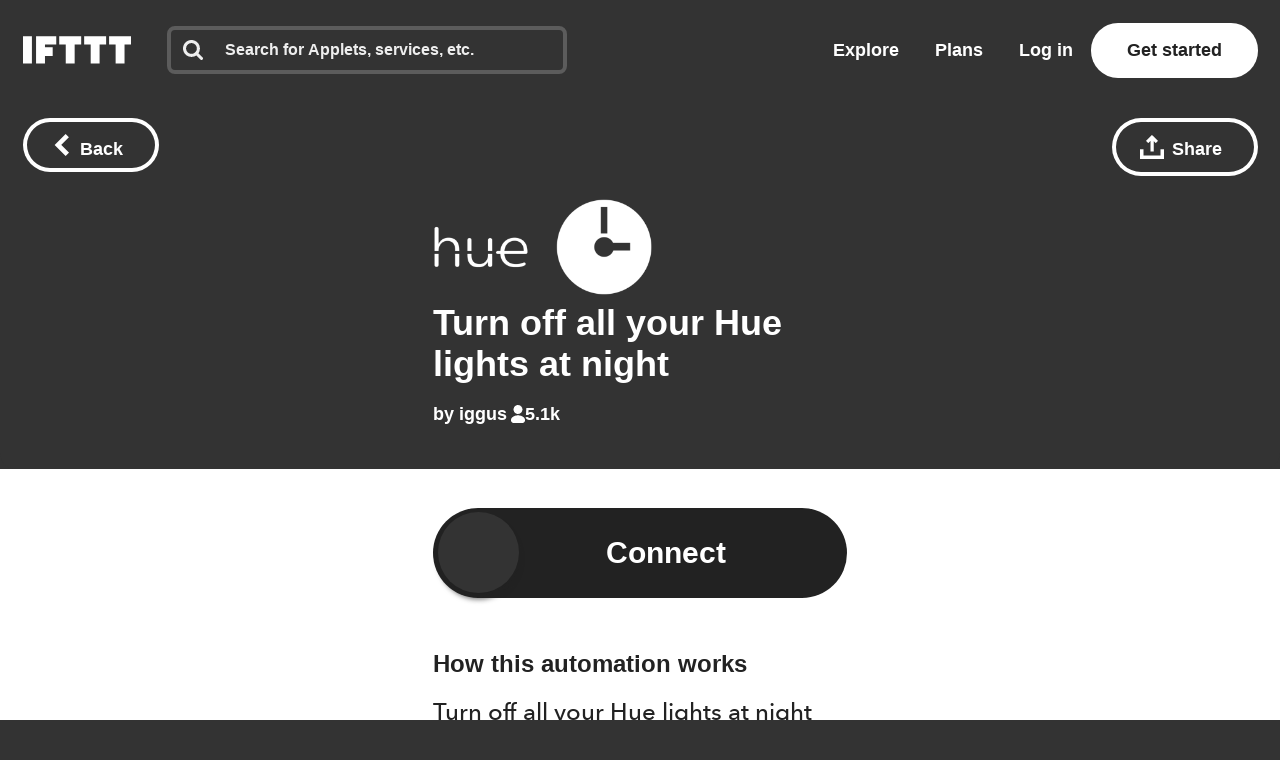

--- FILE ---
content_type: text/css
request_url: https://web-assets.ifttt.com/builds/assets/unauthenticated_applet-BMqYLMak.css
body_size: 27504
content:
@keyframes fadeout{0%{opacity:1}to{opacity:0}}@keyframes fadein{0%{opacity:0}to{opacity:1}}.fadeout,.fadein{animation-duration:.5s;animation-fill-mode:forwards}.fadeout{animation-name:fadeout}.fadein{animation-name:fadein}.small-applet-connect-button-wrapper{width:8.4em;margin:0 1.2em}.connect-button-outline{border:3px solid #ffffffab;border-radius:2.5em}.connect-button-outline:not(.small-flavor) .connect-button{cursor:pointer;border-radius:2.5em;width:23em;height:5em;margin:0 auto;position:relative;overflow:visible}.connect-button-outline:not(.small-flavor) .connect-button .alt-brand-color{background:#ffffff40!important}.connect-button-outline:not(.small-flavor) .connect-button .service-icon{z-index:990;border-radius:50%;flex-direction:row;justify-content:center;align-items:center;width:4.5em;height:4.5em;margin:0;display:flex;position:absolute;top:.23em;left:.3em;box-shadow:0 .361em .306em #2229}.connect-button-outline:not(.small-flavor) .connect-button .service-icon img{filter:grayscale();width:2em;height:2em}.connect-button-outline:not(.small-flavor) .connect-button .service-icon.will-connect{opacity:1;transition:opacity .1s cubic-bezier(.455,.03,.515,.955),left .1s cubic-bezier(.455,.03,.515,.955)}.connect-button-outline:not(.small-flavor) .connect-button .service-icon.will-disconnect{opacity:1;transition:opacity .8s cubic-bezier(.455,.03,.515,.955),left .8s cubic-bezier(.455,.03,.515,.955)}.connect-button-outline:not(.small-flavor) .connect-button .service-icon.slide-in{opacity:0;left:.3em}.connect-button-outline:not(.small-flavor) .connect-button .service-icon.connected{opacity:1;left:18.2em}.connect-button-outline:not(.small-flavor) .connect-button .service-icon.slide-out{opacity:0;left:9.1em}.connect-button-outline:not(.small-flavor) .connect-button .service-icon.did-slide{visibility:hidden}.connect-button-outline:not(.small-flavor) .connect-button .service-icon.will-slide-from-middle{opacity:0;visibility:visible;left:9.1em}.connect-button-outline:not(.small-flavor) .connect-button .connect-cta{opacity:1;color:#fff;text-align:center;z-index:990;border-radius:2.5em;flex-direction:row;align-items:center;width:23em;height:100%;font-weight:700;transition:opacity 1.4s linear;display:flex;position:absolute;top:0;right:auto}.connect-button-outline:not(.small-flavor) .connect-button .connect-cta>div{color:#fff;text-align:center;justify-content:center;width:15.1em;margin-left:5.4em;display:flex}.connect-button-outline:not(.small-flavor) .connect-button .connect-cta>div>span{font-size:30px}.connect-button-outline:not(.small-flavor) .connect-button .connect-cta>div.no-knob{width:23em;margin:0;margin:initial}.connect-button-outline:not(.small-flavor) .connect-button .connect-cta.connected{justify-content:flex-end;display:flex}.connect-button-outline:not(.small-flavor) .connect-button .connect-cta.connected>div{width:15.1em;margin-left:0;margin-right:5.4em}.connect-button-outline:not(.small-flavor) .connect-button .connect-cta.with-animation{padding-left:1em}.connect-button-outline:not(.small-flavor) .connect-button .connect-cta.with-animation>div{width:23em}.connect-button-outline.small-flavor{border-radius:1em;border:none!important;border:initial!important}.connect-button-outline.small-flavor .connect-button{cursor:pointer;border-radius:1em;width:8.12em;height:2em;margin:0 auto;position:relative;overflow:visible}.connect-button-outline.small-flavor .connect-button .alt-brand-color{background:#ffffff40!important}.connect-button-outline.small-flavor .connect-button .service-icon{z-index:999;border-radius:50%;flex-direction:row;justify-content:center;align-items:center;width:1.55em;height:1.55em;margin:0;display:flex;position:absolute;top:.23em;left:.3em;box-shadow:0 .361em .306em #2229}.connect-button-outline.small-flavor .connect-button .service-icon img{filter:grayscale();width:2em;height:2em}.connect-button-outline.small-flavor .connect-button .service-icon.connected{left:6.28em}.connect-button-outline.small-flavor .connect-button .connect-cta{opacity:1;color:#fff;text-align:center;z-index:999;border-radius:1em;flex-direction:row;align-items:center;width:8.12em;height:100%;font-weight:700;transition:opacity 1.4s linear;display:flex;position:absolute;top:0;right:auto}.connect-button-outline.small-flavor .connect-button .connect-cta>div{color:#fff;text-align:center;justify-content:center;width:4.67em;margin-left:2.45em}.connect-button-outline.small-flavor .connect-button .connect-cta.connected{justify-content:flex-end}.connect-button-outline.small-flavor .connect-button .connect-cta.connected>div{margin-left:0;margin-left:initial;margin-right:2.45em}.connect-button-outline.small-flavor .connect-button .connect-cta>div.no-knob{width:8.12em;margin:0;margin:initial}.connect-button-outline.small-flavor .connect-button .connect-cta>div>span{font-size:14px;display:block}.connect-button-outline.small-flavor .connect-button .connect-cta.with-animation{padding-left:1em}.connect-button-outline.small-flavor .connect-button .connect-cta.with-animation>div{width:8.12em}.connect-button-outline .success-animation-container{z-index:995;opacity:1;background:0 0;width:7.5em;height:auto;max-height:5em;position:absolute;top:.5em;left:7.75em;overflow:hidden}.connect-button-outline .meter-container{z-index:996;background:0 0;border-radius:2.5em;width:23em;height:100%;margin-left:0;transition:opacity 1.3s linear;position:absolute;top:0;left:0;overflow:hidden}.connect-button-outline .meter-container:has(.meter){opacity:1}.connect-button-outline #progress-meter{visibility:hidden;z-index:997;background-color:#414141;width:23em;height:100%;transition:width 2s linear;position:absolute;top:0;right:0}.connect-button-outline #progress-meter.meter{visibility:visible;width:0;display:block}.connect-button-outline .status{color:#fff;background-color:#222;border-radius:2.5em;justify-content:center;align-items:center;position:relative;overflow:hidden}.connect-button-outline .status>span{z-index:1000}.connect-button-outline .fade-out{opacity:0}.connect-button-outline .opacity-1{opacity:1}@keyframes slide-out-from-middle{0%{opacity:0;left:9.1em}to{opacity:1;left:18.2em}}@keyframes fade-out-fade-in{0%{opacity:1}to{opacity:0}}.connect-button-outline .slide-out-from-middle{-webkit-animation-name:slide-out-from-middle;-webkit-animation-duration:.6s;-webkit-animation-timing-function:cubic-bezier(.455,.03,.515,.955);-webkit-animation-delay:0;animation-name:slide-out-from-middle;animation-duration:.6s;animation-timing-function:cubic-bezier(.455,.03,.515,.955);-webkit-animation-fill-mode:none;animation-delay:0;animation-fill-mode:none}.connect-button-outline .fade-out-fade-in{animation-name:fade-out-fade-in;animation-duration:1.3s;animation-timing-function:linear;animation-delay:.1s;animation-fill-mode:none}body input,body label,body select,body button,body textarea{vertical-align:middle;white-space:normal;background:0 0;border:0;margin:0;padding:0;display:inline-block}body{background-color:#fff;flex-direction:column;min-height:100vh;margin:0;padding:0;display:flex}body input:focus{outline:0}body input{box-sizing:content-box}body button,body input[type=reset],body input[type=button],body input[type=submit],body input[type=checkbox],body input[type=radio],body select,body textarea{box-sizing:border-box}body textarea{vertical-align:top;overflow:auto}body select[multiple]{vertical-align:top}*{-webkit-tap-highlight-color:transparent}span{font-size:inherit}svg{fill:currentColor}.empty-state-container{color:#222;max-width:20em;margin-left:auto;margin-right:auto}.empty-state-container.diy-filter{text-align:center}.empty-state-container div.illustration{background-position:50%;background-repeat:no-repeat;background-size:contain;width:100%;min-height:200px;margin-top:2em;margin-bottom:0}.empty-state-container div.illustration.empty-state-mag{background-image:url(https://web-assets.ifttt.com/builds/assets/person_with_magnifying_glass-uwb1I3N5.svg)}.empty-state-container div.illustration.empty-state-box{background-image:url("data:image/svg+xml,%3csvg%20width='146'%20height='132'%20viewBox='0%200%20146%20132'%20fill='none'%20xmlns='http://www.w3.org/2000/svg'%3e%3cpath%20d='M108.121-.00000762939H75.8555L112.834%2021.6517H145.1L108.121-.00000762939ZM113.831%2021.6538H.902344V132H113.831V21.6538Z'%20fill='%23999'/%3e%3cpath%20d='M74.1172%204.69483H41.8522L.902344%2021.6532H33.1673L74.1172%204.69483ZM145.098%20132H33.1641V21.6538H145.098V132Z'%20fill='%23C3C3C3'/%3e%3cpath%20d='M104.152%2050.0459H74.1172V21.6534H104.152V50.0459ZM104.152%20132H74.1172V103.608H104.152V132Z'%20fill='%23EEE'/%3e%3c/svg%3e")}.empty-state-container p{margin-bottom:2em}.empty-state-container a{margin:0 -1em}html,body{color:#222;text-rendering:optimizelegibility;-webkit-font-smoothing:antialiased;-moz-osx-font-smoothing:grayscale;-moz-font-feature-settings:"liga", "kern";direction:ltr;max-width:100%;font-family:Avenir Next,Avenir Next W01,Avenir,helvetica,arial,sans-serif;font-size:20px;font-weight:500;line-height:1.2;overflow-x:clip}button,.button{font-family:Avenir Next,Avenir Next W01,Avenir,helvetica,arial,sans-serif}h1,h2,h3,h4,h5,h6{margin-bottom:.5em;font-weight:700}h1.text-align-center,h2.text-align-center,h3.text-align-center,h4.text-align-center,h5.text-align-center,h6.text-align-center{text-align:center}h1,h2.alt-title{font-size:2.66667rem;font-weight:800;line-height:3.11111rem}h2,h3.secondary-cta-header{font-size:1.77778rem;line-height:2.66667rem}h1.page-title{font-size:3.55556rem;font-weight:800;line-height:4.44444rem}h3{font-size:1.33333rem;line-height:1.77778rem}h4{font-size:1.11111rem;line-height:1.55556rem}h5,h6{font-size:.888889rem;line-height:1.33333rem}abbr{text-decoration:none}code,kbd,pre{font-family:Menlo,SFMono-Regular,Consolas,Liberation Mono,monospace}.list-with-bullets li{padding-left:1em}.list-with-bullets li:before{content:"•";margin-left:-1em;margin-right:.5em}svg.badge-inversed-color path{fill:#fff}.ifttt-logo-with-badge{justify-content:center;align-items:center;width:100%;display:flex}.ifttt-logo-with-badge svg,.ifttt-logo-with-badge img{width:auto;height:1em}.ifttt-logo-with-badge svg:first-child,.ifttt-logo-with-badge img:first-child{width:auto;height:.74em}.ifttt-logo-with-badge svg:nth-child(2),.ifttt-logo-with-badge img:nth-child(2){margin-left:.45em}.card-badge.fixed{position:absolute;bottom:1.2em;right:1.2em}.card-badge{width:40px;height:24px;display:inline-block}.card-badge svg,.card-badge img{width:40px;height:auto}.card-badge svg path{fill:#fff}.button-primary,.button-secondary{cursor:pointer;color:#fff;vertical-align:middle;text-align:center;white-space:nowrap;background-color:#222;border-radius:5rem;justify-content:center;font-family:Avenir Next,Avenir Next W01,Avenir,helvetica,arial,sans-serif;font-weight:700;line-height:2.4rem;display:inline-flex}.button-primary:hover,.button-primary:focus,.button-secondary:hover,.button-secondary:focus{filter:opacity();background-color:#333}.button-primary:active,.button-secondary:active{filter:opacity(.85);background-color:#333}.button-primary:link,.button-primary:visited,.button-secondary:link,.button-secondary:visited{color:#fff}.button-primary.full-width,.button-secondary.full-width{width:100%}.button-primary{min-width:300px;padding:1.6rem 4.4rem;font-size:1.8rem}.button-secondary{padding:.8rem 2.8rem;font-size:1.4rem}.button-with-icon .button-icon{justify-content:center;align-self:center;display:inline-flex}.button-with-icon.button-secondary{padding-left:2.4rem}.button-with-icon.button-secondary .button-icon{width:1.6rem;max-height:1.6rem;margin-right:.8rem}.button-primary,.button-secondary,.button-tertiary,.button-tertiary-mobile,.button-mobile-large,.button-mobile-medium{cursor:pointer;color:#fff;vertical-align:middle;text-align:center;white-space:nowrap;background-color:#222;border-radius:5rem;justify-content:center;font-family:Avenir Next,Avenir Next W01,Avenir,helvetica,arial,sans-serif;font-weight:700;line-height:48px;display:inline-flex}.button-primary:hover,.button-primary:focus,.button-secondary:hover,.button-secondary:focus,.button-tertiary:hover,.button-tertiary-mobile:hover,.button-tertiary:focus,.button-tertiary-mobile:focus,.button-mobile-large:hover,.button-mobile-large:focus,.button-mobile-medium:hover,.button-mobile-medium:focus{filter:opacity();background-color:#333}.button-primary:active,.button-secondary:active,.button-tertiary:active,.button-tertiary-mobile:active,.button-mobile-large:active,.button-mobile-medium:active{filter:opacity(.85);background-color:#333}.button-primary:disabled,.button-secondary:disabled,.button-tertiary:disabled,.button-tertiary-mobile:disabled,.button-mobile-large:disabled,.button-mobile-medium:disabled{cursor:not-allowed;background-color:#999}.button-primary:link,.button-primary:visited,.button-secondary:link,.button-secondary:visited,.button-tertiary:link,.button-tertiary-mobile:link,.button-tertiary:visited,.button-tertiary-mobile:visited,.button-mobile-large:link,.button-mobile-large:visited,.button-mobile-medium:link,.button-mobile-medium:visited{color:#fff}.button-primary.button-on-color,.button-secondary.button-on-color,.button-tertiary.button-on-color,.button-on-color.button-tertiary-mobile,.button-mobile-large.button-on-color,.button-mobile-medium.button-on-color{color:#222;background-color:#fff}.button-primary.button-on-color:hover,.button-primary.button-on-color:focus,.button-secondary.button-on-color:hover,.button-secondary.button-on-color:focus,.button-tertiary.button-on-color:hover,.button-on-color.button-tertiary-mobile:hover,.button-tertiary.button-on-color:focus,.button-on-color.button-tertiary-mobile:focus,.button-mobile-large.button-on-color:hover,.button-mobile-large.button-on-color:focus,.button-mobile-medium.button-on-color:hover,.button-mobile-medium.button-on-color:focus{background-color:#eee}.button-primary.button-on-color:active,.button-secondary.button-on-color:active,.button-tertiary.button-on-color:active,.button-on-color.button-tertiary-mobile:active,.button-mobile-large.button-on-color:active,.button-mobile-medium.button-on-color:active{filter:opacity(.9);background-color:#eee}.button-primary.button-on-color:disabled,.button-secondary.button-on-color:disabled,.button-tertiary.button-on-color:disabled,.button-on-color.button-tertiary-mobile:disabled,.button-mobile-large.button-on-color:disabled,.button-mobile-medium.button-on-color:disabled{color:#999;background-color:#eee}.button-primary.button-cancel-link,.button-secondary.button-cancel-link,.button-tertiary.button-cancel-link,.button-cancel-link.button-tertiary-mobile,.button-mobile-large.button-cancel-link,.button-mobile-medium.button-cancel-link{box-shadow:none;color:#222;background:0 0}.button-primary.full-width,.button-secondary.full-width,.button-tertiary.full-width,.full-width.button-tertiary-mobile,.button-mobile-large.full-width,.button-mobile-medium.full-width{width:100%}.button-tertiary,.button-tertiary-mobile{padding:.2rem 2rem;font-size:1rem}.button-mobile-large{padding:12px 48px;font-size:22px}.button-mobile-medium{padding:0 32px;font-size:16px}.button-with-icon.button-primary{padding-left:3.6rem}.button-with-icon.button-primary .button-icon{width:2rem;max-height:2rem;margin-right:.8rem}.button-with-icon.button-tertiary,.button-with-icon.button-tertiary-mobile{padding-left:1.6rem}.button-with-icon.button-tertiary .button-icon,.button-with-icon.button-tertiary-mobile .button-icon{width:1.2rem;max-height:1.2rem;margin-right:.4rem}.button-with-badge-pro{position:relative}.button-with-badge-pro:after{content:"";box-sizing:border-box;background-image:url("data:image/svg+xml,%3csvg%20viewBox='0%200%20120%2070'%20width='120'%20height='70'%20fill='none'%20xmlns='http://www.w3.org/2000/svg'%3e%3cpath%20d='M46.176%2029.884C46.176%2029.284%2046.056%2028.792%2045.816%2028.408%2045.576%2028.024%2045.252%2027.724%2044.844%2027.508%2044.436%2027.292%2043.968%2027.148%2043.44%2027.076%2042.936%2027.004%2042.408%2026.968%2041.856%2026.968H39.156V32.98H41.748C42.324%2032.98%2042.876%2032.932%2043.404%2032.836%2043.932%2032.74%2044.4%2032.572%2044.808%2032.332%2045.24%2032.092%2045.576%2031.78%2045.816%2031.396%2046.056%2030.988%2046.176%2030.484%2046.176%2029.884zM80.8291%2036.76C81.0211%2037.312%2081.1171%2037.876%2081.1171%2038.452%2081.1171%2039.028%2081.0211%2039.592%2080.8291%2040.144%2080.6611%2040.696%2080.3971%2041.2%2080.0371%2041.656%2079.6771%2042.088%2079.2331%2042.436%2078.7051%2042.7%2078.1771%2042.964%2077.5651%2043.096%2076.8691%2043.096%2076.1731%2043.096%2075.5611%2042.964%2075.0331%2042.7%2074.5051%2042.436%2074.0611%2042.088%2073.7011%2041.656%2073.3411%2041.2%2073.0651%2040.696%2072.8731%2040.144%2072.7051%2039.592%2072.6211%2039.028%2072.6211%2038.452%2072.6211%2037.876%2072.7051%2037.312%2072.8731%2036.76%2073.0651%2036.208%2073.3291%2035.728%2073.6651%2035.32%2074.0251%2034.888%2074.4691%2034.54%2074.9971%2034.276%2075.5251%2034.012%2076.1371%2033.88%2076.8331%2033.88%2077.5291%2033.88%2078.1411%2034.012%2078.6691%2034.276%2079.1971%2034.54%2079.6411%2034.888%2080.0011%2035.32%2080.3611%2035.728%2080.6371%2036.208%2080.8291%2036.76z'%20fill='%23222'/%3e%3cpath%20fill-rule='evenodd'%20clip-rule='evenodd'%20d='M12%200C5.37258%200%200%205.37258%200%2012V58C0%2064.6274%205.37259%2070%2012%2070H108C114.627%2070%20120%2064.6274%20120%2058V12C120%205.37258%20114.627%200%20108%200H12ZM52.332%2029.848C52.332%2031.336%2052.056%2032.596%2051.504%2033.628C50.952%2034.636%2050.208%2035.452%2049.272%2036.076C48.336%2036.7%2047.256%2037.156%2046.032%2037.444C44.808%2037.732%2043.536%2037.876%2042.216%2037.876H39.156V47.488H33V22H42.36C43.752%2022%2045.048%2022.144%2046.248%2022.432C47.472%2022.696%2048.528%2023.14%2049.416%2023.764C50.328%2024.364%2051.036%2025.168%2051.54%2026.176C52.068%2027.16%2052.332%2028.384%2052.332%2029.848ZM65.7845%2034.384C65.5205%2034.312%2065.2565%2034.264%2064.9925%2034.24C64.7525%2034.216%2064.5125%2034.204%2064.2725%2034.204C63.4805%2034.204%2062.8085%2034.348%2062.2565%2034.636C61.7285%2034.924%2061.2965%2035.272%2060.9605%2035.68C60.6485%2036.088%2060.4205%2036.532%2060.2765%2037.012C60.1325%2037.492%2060.0605%2037.912%2060.0605%2038.272V47.488H54.1565V29.56H59.8445V32.152H59.9165C60.3725%2031.24%2061.0205%2030.496%2061.8605%2029.92C62.7005%2029.344%2063.6725%2029.056%2064.7765%2029.056C65.0165%2029.056%2065.2445%2029.068%2065.4605%2029.092C65.7005%2029.116%2065.8925%2029.152%2066.0365%2029.2L65.7845%2034.384ZM86.0131%2042.448C86.5411%2041.248%2086.8051%2039.916%2086.8051%2038.452C86.8051%2036.988%2086.5411%2035.668%2086.0131%2034.492C85.4851%2033.316%2084.7651%2032.32%2083.8531%2031.504C82.9411%2030.688%2081.8851%2030.064%2080.6851%2029.632C79.4851%2029.2%2078.2011%2028.984%2076.8331%2028.984C75.4891%2028.984%2074.2051%2029.2%2072.9811%2029.632C71.7811%2030.064%2070.7251%2030.688%2069.8131%2031.504C68.9251%2032.32%2068.2171%2033.316%2067.6891%2034.492C67.1611%2035.668%2066.8971%2036.988%2066.8971%2038.452C66.8971%2039.916%2067.1611%2041.248%2067.6891%2042.448C68.2171%2043.624%2068.9251%2044.632%2069.8131%2045.472C70.7251%2046.288%2071.7811%2046.924%2072.9811%2047.38C74.2051%2047.836%2075.4891%2048.064%2076.8331%2048.064C78.2011%2048.064%2079.4851%2047.836%2080.6851%2047.38C81.8851%2046.924%2082.9411%2046.288%2083.8531%2045.472C84.7651%2044.632%2085.4851%2043.624%2086.0131%2042.448Z'%20fill='%23222'/%3e%3c/svg%3e");background-size:35px;border:1px solid #fff;border-radius:4px;width:35px;height:22px;display:inline-block;position:absolute;top:3px}.button-with-badge-pro.plus-icon-button:after{top:-8px;right:-23px}.button-with-badge-new{position:relative}.button-with-badge-new:after{content:url("data:image/svg+xml,%3csvg%20width='35'%20height='21'%20viewBox='0%200%2035%2021'%20fill='none'%20xmlns='http://www.w3.org/2000/svg'%3e%3crect%20x='4'%20y='3'%20width='27'%20height='14'%20fill='%23fff'/%3e%3cpath%20fill-rule='evenodd'%20clip-rule='evenodd'%20d='M4%200H31C33.2091%200%2035%201.79086%2035%204V17C35%2019.2091%2033.2091%2021%2031%2021H4C1.79086%2021%200%2019.2091%200%2017V4C0%201.79086%201.79086%200%204%200ZM7.76719%209.36992L10.6171%2013.9999H12.5571V6.91992H10.8971L10.9371%2011.5399H10.9071L8.06719%206.91992H6.11719V13.9999H7.77719L7.73719%209.36992H7.76719ZM14.0175%206.91992V13.9999H18.9575V12.5399H15.6675V11.0699H18.6075V9.6999H15.6675V8.36992H18.7775V6.91992H14.0175ZM25.9018%2013.9999H27.5918L29.6118%206.91992H27.8318L26.6918%2011.6299H26.6618L25.3918%206.91992H23.6118L22.3518%2011.6299H22.3218L21.2018%206.91992H19.3618L21.3718%2013.9999H23.0718L24.4718%209.20992H24.5018L25.9018%2013.9999Z'%20fill='%232CBE60'/%3e%3c/svg%3e");width:35px;height:21px;position:absolute;top:3px}.button-with-badge-new.button-secondary:after{top:-14px;right:-5px}.button-with-badge-new.button-tertiary:after,.button-with-badge-new.button-tertiary-mobile:after{top:-12px;right:-13px}.button-with-badge-new.plus-icon-button:after{top:-8px;right:-23px}.button-outlined{color:#222;background-color:#fff;box-shadow:inset 0 0 0 4px #222}.button-outlined:link,.button-outlined:visited,.button-outlined.button-primary,.button-outlined.button-secondary,.button-outlined.button-tertiary,.button-outlined.button-tertiary-mobile,.button-outlined.button-primary:link,.button-outlined.button-primary:visited,.button-outlined.button-secondary:link,.button-outlined.button-secondary:visited,.button-outlined.button-tertiary:link,.button-outlined.button-tertiary-mobile:link,.button-outlined.button-tertiary:visited,.button-outlined.button-tertiary-mobile:visited{color:#222}.button-outlined:hover,.button-outlined:focus{color:#333;background-color:#fff;box-shadow:inset 0 0 0 4px #333}.button-outlined:active{color:#333;filter:opacity(.85);background-color:#fff;box-shadow:inset 0 0 0 4px #333}.button-outlined:disabled{color:#999;background-color:#fff;box-shadow:inset 0 0 0 4px #999}.button-outlined.button-on-color{color:#fff;background-color:#0000;box-shadow:inset 0 0 0 4px #fff}.button-outlined.button-on-color.button-primary,.button-outlined.button-on-color.button-secondary,.button-outlined.button-on-color.button-tertiary,.button-outlined.button-on-color.button-tertiary-mobile,.button-outlined.button-on-color.button-primary:link,.button-outlined.button-on-color.button-primary:visited,.button-outlined.button-on-color.button-secondary:link,.button-outlined.button-on-color.button-secondary:visited,.button-outlined.button-on-color.button-tertiary:link,.button-outlined.button-on-color.button-tertiary-mobile:link,.button-outlined.button-on-color.button-tertiary:visited,.button-outlined.button-on-color.button-tertiary-mobile:visited{color:#fff}.button-outlined.button-on-color:hover,.button-outlined.button-on-color:focus{color:#eee;background-color:#0000;box-shadow:inset 0 0 0 4px #eee}.button-outlined.button-on-color:active{color:#eee;filter:opacity(.9);background-color:#0000;box-shadow:inset 0 0 0 4px #eee}.button-outlined.button-on-color:disabled{color:#eee;background-color:#0000;box-shadow:inset 0 0 0 4px #eee}.share-button-fixed{margin-left:1em}.action-buttons-container{flex-direction:column;align-items:center;width:100%;display:inline-flex}.action-buttons-container button+button{margin:.5em}.button-tertiary-mobile{margin:0 auto;padding:4px 40px;font-size:16px}html{box-sizing:border-box;height:100%}*,:before,:after{box-sizing:inherit;outline:0}ul{margin:0;padding:0;list-style:none}a:focus,a:hover{filter:opacity(.9)}a:active{filter:opacity(.8)}a{color:#222;text-decoration:none}a.with-decoration{text-decoration:underline}hr{border:none;border-bottom:3px solid #f5f5f5;margin:5px 0}.hide{display:none!important}main{flex:1}.container{width:100%;max-width:1444px;margin-left:auto;margin-right:auto;padding:0 2em}.container.web{padding:2em 2em 7.5rem}header.container{max-width:none}.invisible-tile{height:0!important;min-height:0!important}#nprogress .bar{z-index:1031;background:#29d;width:100%;height:2px;position:fixed;top:0;left:0}#nprogress .peg{box-shadow:none;opacity:1;width:100px;height:100%;display:block;position:absolute;right:0;transform:rotate(3deg)translateY(-4px);box-shadow:0 0 10px #29d,0 0 5px #29d}.grid{flex-wrap:wrap;margin:-1em 0 1em -1em;padding:0;list-style:none;display:flex}.grid>div{padding:1em 0 0 1em}.grid-fit{flex-wrap:wrap;margin:-1em 0 1em;padding:0;list-style:none;display:flex}.grid-fit>div{padding:1em 0 0 1em}.grid-cell{flex:1}.grid-cell-center{flex:1;align-self:center}.grid-cell-bottom{flex:1;align-self:flex-end}body input[type=password]::-webkit-input-placeholder{color:#ccc;opacity:1}body input[type=email]::-webkit-input-placeholder{color:#ccc;opacity:1}body input[type=search]::-webkit-input-placeholder{color:#ccc;opacity:1}body input[type=text]::-webkit-input-placeholder{color:#ccc;opacity:1}:-moz-any(body input[type=password]:-moz-placeholder-shown,body input[type=email]:-moz-placeholder-shown,body input[type=search]:-moz-placeholder-shown,body input[type=text]:-moz-placeholder-shown){color:#ccc;opacity:1}:is(body input[type=password]:placeholder-shown,body input[type=email]:placeholder-shown,body input[type=search]:placeholder-shown,body input[type=text]:placeholder-shown){color:#ccc;opacity:1}body input[type=password]::-moz-placeholder{color:#ccc;opacity:1}body input[type=email]::-moz-placeholder{color:#ccc;opacity:1}body input[type=search]::-moz-placeholder{color:#ccc;opacity:1}body input[type=text]::-moz-placeholder{color:#ccc;opacity:1}:is(body input[type=password]:-ms-placeholder-shown,body input[type=email]:-ms-placeholder-shown,body input[type=search]:-ms-placeholder-shown,body input[type=text]:-ms-placeholder-shown){color:#ccc;opacity:1}:is(body input[type=password]:placeholder-shown,body input[type=email]:placeholder-shown,body input[type=search]:placeholder-shown,body input[type=text]:placeholder-shown){color:#ccc;opacity:1}body input[type=password],body input[type=email],body input[type=search],body input[type=text]{color:#222;box-sizing:border-box;appearance:none;background:#fff;border:.25em solid #eee;border-radius:.5em;width:100%;padding:.5em .75em;font-family:Avenir Next,Avenir Next W01,Avenir,helvetica,arial,sans-serif;font-size:1.33333em;font-weight:700;display:inline-block}body input[type=password]:active:not(:disabled),body input[type=password]:focus:not(:disabled),body input[type=email]:active:not(:disabled),body input[type=email]:focus:not(:disabled),body input[type=search]:active:not(:disabled),body input[type=search]:focus:not(:disabled),body input[type=text]:active:not(:disabled),body input[type=text]:focus:not(:disabled){color:#222;border-color:#222}body input[type=password]::-moz-placeholder{color:#222;opacity:.25}body input[type=email]::-moz-placeholder{color:#222;opacity:.25}body input[type=search]::-moz-placeholder{color:#222;opacity:.25}body input[type=text]::-moz-placeholder{color:#222;opacity:.25}body input[type=password]::placeholder,body input[type=email]::placeholder,body input[type=search]::placeholder,body input[type=text]::placeholder{color:#222;opacity:.25}body input[type=password]:focus[readonly],body input[type=email]:focus[readonly],body input[type=search]:focus[readonly],body input[type=text]:focus[readonly]{border-color:#eee}body input[type=password]:active[readonly],body input[type=email]:active[readonly],body input[type=search]:active[readonly],body input[type=text]:active[readonly]{border-color:#09f}body input[type=password][readonly],body input[type=email][readonly],body input[type=search][readonly],body input[type=text][readonly]{cursor:pointer}body input[type=password]:-webkit-autofill{font-family:Avenir Next,Avenir Next W01,Avenir,helvetica,arial,sans-serif;font-size:1.33333em;-webkit-box-shadow:inset 0 0 0 1000px #fff}body input[type=password]:-webkit-autofill:hover{font-family:Avenir Next,Avenir Next W01,Avenir,helvetica,arial,sans-serif;font-size:1.33333em;-webkit-box-shadow:inset 0 0 0 1000px #fff}body input[type=password]:-webkit-autofill:focus{font-family:Avenir Next,Avenir Next W01,Avenir,helvetica,arial,sans-serif;font-size:1.33333em;-webkit-box-shadow:inset 0 0 0 1000px #fff}body input[type=email]:-webkit-autofill{font-family:Avenir Next,Avenir Next W01,Avenir,helvetica,arial,sans-serif;font-size:1.33333em;-webkit-box-shadow:inset 0 0 0 1000px #fff}body input[type=email]:-webkit-autofill:hover{font-family:Avenir Next,Avenir Next W01,Avenir,helvetica,arial,sans-serif;font-size:1.33333em;-webkit-box-shadow:inset 0 0 0 1000px #fff}body input[type=email]:-webkit-autofill:focus{font-family:Avenir Next,Avenir Next W01,Avenir,helvetica,arial,sans-serif;font-size:1.33333em;-webkit-box-shadow:inset 0 0 0 1000px #fff}body input[type=search]:-webkit-autofill{font-family:Avenir Next,Avenir Next W01,Avenir,helvetica,arial,sans-serif;font-size:1.33333em;-webkit-box-shadow:inset 0 0 0 1000px #fff}body input[type=search]:-webkit-autofill:hover{font-family:Avenir Next,Avenir Next W01,Avenir,helvetica,arial,sans-serif;font-size:1.33333em;-webkit-box-shadow:inset 0 0 0 1000px #fff}body input[type=search]:-webkit-autofill:focus{font-family:Avenir Next,Avenir Next W01,Avenir,helvetica,arial,sans-serif;font-size:1.33333em;-webkit-box-shadow:inset 0 0 0 1000px #fff}body input[type=text]:-webkit-autofill{font-family:Avenir Next,Avenir Next W01,Avenir,helvetica,arial,sans-serif;font-size:1.33333em;-webkit-box-shadow:inset 0 0 0 1000px #fff}body input[type=text]:-webkit-autofill:hover{font-family:Avenir Next,Avenir Next W01,Avenir,helvetica,arial,sans-serif;font-size:1.33333em;-webkit-box-shadow:inset 0 0 0 1000px #fff}body input[type=text]:-webkit-autofill:focus{font-family:Avenir Next,Avenir Next W01,Avenir,helvetica,arial,sans-serif;font-size:1.33333em;-webkit-box-shadow:inset 0 0 0 1000px #fff}.form input[type=email],.form input[type=text]{width:100%;padding:.5em .75em}.form input[type=email]:disabled,.form input[type=text]:disabled{opacity:.5}.form input[type=password]+.visibility-toggle,.form input[type=text]+.visibility-toggle{width:0;height:0;position:absolute;top:29px;right:50px}.form input[type=password]+.visibility-toggle svg,.form input[type=text]+.visibility-toggle svg{fill:none}.form input[type=text]+.visibility-toggle{top:29.5px;right:49.7px}.form .field+.field{margin-top:1.5em;margin-bottom:.675em}.form .field input{box-sizing:border-box}.form .field .input{position:relative}.form .field .input+.input{margin-top:.5em}.form .field .note{margin:.5em 0 0 .2em}.form .field .note a.open-in-new:after{background-image:url("data:image/svg+xml,%3csvg%20height='13'%20viewBox='0%200%2013%2013'%20width='13'%20xmlns='http://www.w3.org/2000/svg'%3e%3cpath%20d='m9.5%202-3.5%203.5%201.5%201.5%203.5-3.5v2.5h2v-6h-6v2zm-8.5-1h3v2h-2v4h-2v-6zm9%208h2v4h-2zm-10-2h2v6h-2zm10%204v2h-8v-2z'%20fill-rule='evenodd'/%3e%3c/svg%3e")}.form .field .note a:link{color:inherit;text-decoration:underline}.form .field .link{margin-top:.75em;font-weight:700;display:inline-block}.form .grouped-field{margin-top:2em;margin-left:3em}.form .grouped-field .input-group+.input-group{margin-top:1em}.form .label{width:100%;margin-bottom:.375em;font-size:1.125em;font-weight:700;display:table}.form .input-group{border-collapse:separate;width:100%;display:table}.form .action,.form .actions{margin-top:2em}.form .action .secondary-action,.form .actions .secondary-action{margin:0 .5em;padding:1em}.form .action .secondary-action:link,.form .action .secondary-action:visited,.form .actions .secondary-action:link,.form .actions .secondary-action:visited{color:#09f}.form .action .tertiary-action,.form .actions .tertiary-action{margin:1.5em auto 0;display:block}.form .action{text-align:center}.form .action>.btn{display:block}.form .grecaptcha-badge{opacity:.05}.form-section{border-bottom:3px solid #f5f5f5;padding:1em 0 1.5em}.form-section.no-bottom{border-bottom:0;border-bottom:initial}.form-section p{line-height:1.5}.form-section p:first-child{margin-top:0}.form-section p.warning{color:#d0011b}body input[type=text],body input[type=password],body input[type=tel],body input[type=email],body input[type=search],body input[type=url],body select,body textarea{color:#222;box-sizing:border-box;appearance:none;background:#fff;border:.25em solid #eee;border-radius:.5em;width:100%;padding:.5em .75em;font-family:Avenir Next,Avenir Next W01,Avenir,helvetica,arial,sans-serif;font-size:1.33333em;font-weight:700;display:inline-block}body input[type=text]::-webkit-input-placeholder{color:#ccc;opacity:1}body input[type=password]::-webkit-input-placeholder{color:#ccc;opacity:1}body input[type=tel]::-webkit-input-placeholder{color:#ccc;opacity:1}body input[type=email]::-webkit-input-placeholder{color:#ccc;opacity:1}body input[type=search]::-webkit-input-placeholder{color:#ccc;opacity:1}body input[type=url]::-webkit-input-placeholder{color:#ccc;opacity:1}body select::-webkit-input-placeholder{color:#ccc;opacity:1}body textarea::-webkit-input-placeholder{color:#ccc;opacity:1}body input[type=text]:-moz-placeholder-shown{color:#ccc;opacity:1}body input[type=password]:-moz-placeholder-shown{color:#ccc;opacity:1}body input[type=tel]:-moz-placeholder-shown{color:#ccc;opacity:1}body input[type=email]:-moz-placeholder-shown{color:#ccc;opacity:1}body input[type=search]:-moz-placeholder-shown{color:#ccc;opacity:1}body input[type=url]:-moz-placeholder-shown{color:#ccc;opacity:1}body select:-moz-placeholder-shown{color:#ccc;opacity:1}body textarea:-moz-placeholder-shown{color:#ccc;opacity:1}body input[type=text]::-moz-placeholder{color:#ccc;opacity:1}body input[type=password]::-moz-placeholder{color:#ccc;opacity:1}body input[type=tel]::-moz-placeholder{color:#ccc;opacity:1}body input[type=email]::-moz-placeholder{color:#ccc;opacity:1}body input[type=search]::-moz-placeholder{color:#ccc;opacity:1}body input[type=url]::-moz-placeholder{color:#ccc;opacity:1}body select::-moz-placeholder{color:#ccc;opacity:1}body textarea::-moz-placeholder{color:#ccc;opacity:1}body input[type=text]:-ms-placeholder-shown{color:#ccc;opacity:1}body input[type=password]:-ms-placeholder-shown{color:#ccc;opacity:1}body input[type=tel]:-ms-placeholder-shown{color:#ccc;opacity:1}body input[type=email]:-ms-placeholder-shown{color:#ccc;opacity:1}body input[type=search]:-ms-placeholder-shown{color:#ccc;opacity:1}body input[type=url]:-ms-placeholder-shown{color:#ccc;opacity:1}body select:-ms-placeholder-shown{color:#ccc;opacity:1}body textarea:-ms-placeholder-shown{color:#ccc;opacity:1}body input[type=text]:active:not(:disabled),body input[type=text]:focus:not(:disabled),body input[type=password]:active:not(:disabled),body input[type=password]:focus:not(:disabled),body input[type=tel]:active:not(:disabled),body input[type=tel]:focus:not(:disabled),body input[type=email]:active:not(:disabled),body input[type=email]:focus:not(:disabled),body input[type=search]:active:not(:disabled),body input[type=search]:focus:not(:disabled),body input[type=url]:active:not(:disabled),body input[type=url]:focus:not(:disabled),body select:active:not(:disabled),body select:focus:not(:disabled),body textarea:active:not(:disabled),body textarea:focus:not(:disabled){color:#222;border-color:#222}body input[type=text]::-moz-placeholder{color:#222;opacity:.25}body input[type=password]::-moz-placeholder{color:#222;opacity:.25}body input[type=tel]::-moz-placeholder{color:#222;opacity:.25}body input[type=email]::-moz-placeholder{color:#222;opacity:.25}body input[type=search]::-moz-placeholder{color:#222;opacity:.25}body input[type=url]::-moz-placeholder{color:#222;opacity:.25}body select::-moz-placeholder{color:#222;opacity:.25}body textarea::-moz-placeholder{color:#222;opacity:.25}body input[type=text]::placeholder,body input[type=password]::placeholder,body input[type=tel]::placeholder,body input[type=email]::placeholder,body input[type=search]::placeholder,body input[type=url]::placeholder,body select::placeholder,body textarea::placeholder{color:#222;opacity:.25}body input[type=text]:focus[readonly],body input[type=password]:focus[readonly],body input[type=tel]:focus[readonly],body input[type=email]:focus[readonly],body input[type=search]:focus[readonly],body input[type=url]:focus[readonly],body select:focus[readonly],body textarea:focus[readonly]{border-color:#eee}body input[type=text]:active[readonly],body input[type=password]:active[readonly],body input[type=tel]:active[readonly],body input[type=email]:active[readonly],body input[type=search]:active[readonly],body input[type=url]:active[readonly],body select:active[readonly],body textarea:active[readonly]{border-color:#09f}body input[type=text][readonly],body input[type=password][readonly],body input[type=tel][readonly],body input[type=email][readonly],body input[type=search][readonly],body input[type=url][readonly],body select[readonly],body textarea[readonly]{cursor:pointer}body input[type=text]:-webkit-autofill{font-family:Avenir Next,Avenir Next W01,Avenir,helvetica,arial,sans-serif;font-size:1.33333em;-webkit-box-shadow:inset 0 0 0 1000px #fff}body input[type=text]:-webkit-autofill:hover{font-family:Avenir Next,Avenir Next W01,Avenir,helvetica,arial,sans-serif;font-size:1.33333em;-webkit-box-shadow:inset 0 0 0 1000px #fff}body input[type=text]:-webkit-autofill:focus{font-family:Avenir Next,Avenir Next W01,Avenir,helvetica,arial,sans-serif;font-size:1.33333em;-webkit-box-shadow:inset 0 0 0 1000px #fff}body input[type=password]:-webkit-autofill{font-family:Avenir Next,Avenir Next W01,Avenir,helvetica,arial,sans-serif;font-size:1.33333em;-webkit-box-shadow:inset 0 0 0 1000px #fff}body input[type=password]:-webkit-autofill:hover{font-family:Avenir Next,Avenir Next W01,Avenir,helvetica,arial,sans-serif;font-size:1.33333em;-webkit-box-shadow:inset 0 0 0 1000px #fff}body input[type=password]:-webkit-autofill:focus{font-family:Avenir Next,Avenir Next W01,Avenir,helvetica,arial,sans-serif;font-size:1.33333em;-webkit-box-shadow:inset 0 0 0 1000px #fff}body input[type=tel]:-webkit-autofill{font-family:Avenir Next,Avenir Next W01,Avenir,helvetica,arial,sans-serif;font-size:1.33333em;-webkit-box-shadow:inset 0 0 0 1000px #fff}body input[type=tel]:-webkit-autofill:hover{font-family:Avenir Next,Avenir Next W01,Avenir,helvetica,arial,sans-serif;font-size:1.33333em;-webkit-box-shadow:inset 0 0 0 1000px #fff}body input[type=tel]:-webkit-autofill:focus{font-family:Avenir Next,Avenir Next W01,Avenir,helvetica,arial,sans-serif;font-size:1.33333em;-webkit-box-shadow:inset 0 0 0 1000px #fff}body input[type=email]:-webkit-autofill{font-family:Avenir Next,Avenir Next W01,Avenir,helvetica,arial,sans-serif;font-size:1.33333em;-webkit-box-shadow:inset 0 0 0 1000px #fff}body input[type=email]:-webkit-autofill:hover{font-family:Avenir Next,Avenir Next W01,Avenir,helvetica,arial,sans-serif;font-size:1.33333em;-webkit-box-shadow:inset 0 0 0 1000px #fff}body input[type=email]:-webkit-autofill:focus{font-family:Avenir Next,Avenir Next W01,Avenir,helvetica,arial,sans-serif;font-size:1.33333em;-webkit-box-shadow:inset 0 0 0 1000px #fff}body input[type=search]:-webkit-autofill{font-family:Avenir Next,Avenir Next W01,Avenir,helvetica,arial,sans-serif;font-size:1.33333em;-webkit-box-shadow:inset 0 0 0 1000px #fff}body input[type=search]:-webkit-autofill:hover{font-family:Avenir Next,Avenir Next W01,Avenir,helvetica,arial,sans-serif;font-size:1.33333em;-webkit-box-shadow:inset 0 0 0 1000px #fff}body input[type=search]:-webkit-autofill:focus{font-family:Avenir Next,Avenir Next W01,Avenir,helvetica,arial,sans-serif;font-size:1.33333em;-webkit-box-shadow:inset 0 0 0 1000px #fff}body input[type=url]:-webkit-autofill{font-family:Avenir Next,Avenir Next W01,Avenir,helvetica,arial,sans-serif;font-size:1.33333em;-webkit-box-shadow:inset 0 0 0 1000px #fff}body input[type=url]:-webkit-autofill:hover{font-family:Avenir Next,Avenir Next W01,Avenir,helvetica,arial,sans-serif;font-size:1.33333em;-webkit-box-shadow:inset 0 0 0 1000px #fff}body input[type=url]:-webkit-autofill:focus{font-family:Avenir Next,Avenir Next W01,Avenir,helvetica,arial,sans-serif;font-size:1.33333em;-webkit-box-shadow:inset 0 0 0 1000px #fff}body select:-webkit-autofill{font-family:Avenir Next,Avenir Next W01,Avenir,helvetica,arial,sans-serif;font-size:1.33333em;-webkit-box-shadow:inset 0 0 0 1000px #fff}body select:-webkit-autofill:hover{font-family:Avenir Next,Avenir Next W01,Avenir,helvetica,arial,sans-serif;font-size:1.33333em;-webkit-box-shadow:inset 0 0 0 1000px #fff}body select:-webkit-autofill:focus{font-family:Avenir Next,Avenir Next W01,Avenir,helvetica,arial,sans-serif;font-size:1.33333em;-webkit-box-shadow:inset 0 0 0 1000px #fff}body textarea:-webkit-autofill{font-family:Avenir Next,Avenir Next W01,Avenir,helvetica,arial,sans-serif;font-size:1.33333em;-webkit-box-shadow:inset 0 0 0 1000px #fff}body textarea:-webkit-autofill:hover{font-family:Avenir Next,Avenir Next W01,Avenir,helvetica,arial,sans-serif;font-size:1.33333em;-webkit-box-shadow:inset 0 0 0 1000px #fff}body textarea:-webkit-autofill:focus{font-family:Avenir Next,Avenir Next W01,Avenir,helvetica,arial,sans-serif;font-size:1.33333em;-webkit-box-shadow:inset 0 0 0 1000px #fff}body select{cursor:pointer;white-space:nowrap;background-image:url("data:image/svg+xml,%3csvg%20height='11'%20viewBox='0%200%2016%2011'%20width='16'%20xmlns='http://www.w3.org/2000/svg'%3e%3cpath%20d='m8%2010.4%208-8-2.4-2.4-5.6%205.6-5.6-5.6-2.4%202.4z'%20fill-rule='evenodd'/%3e%3c/svg%3e");background-position:calc(100% + 1.5em);background-repeat:no-repeat;background-size:1em;background-origin:content-box;padding-right:2em!important}body option{color:#222;background-color:#fff}.form input[type=color],.form input[type=date],.form input[type=datetime],.form input[type=datetime-local],.form input[type=month],.form input[type=number],.form input[type=range],.form input[type=tel],.form input[type=time],.form input[type=url],.form input[type=week],.form keygen,.form select,.form textarea{width:100%;padding:.5em .75em}.form input[type=color]:disabled,.form input[type=date]:disabled,.form input[type=datetime]:disabled,.form input[type=datetime-local]:disabled,.form input[type=month]:disabled,.form input[type=number]:disabled,.form input[type=range]:disabled,.form input[type=tel]:disabled,.form input[type=time]:disabled,.form input[type=url]:disabled,.form input[type=week]:disabled,.form keygen:disabled,.form select:disabled,.form textarea:disabled{opacity:.5}.form input[type=radio]{cursor:pointer;width:1px;height:1px}.form input[type=radio]:checked+label{position:relative}.form input[type=radio]:checked+label:after{background-color:#222}.form input[type=radio]+label{padding-top:0;padding-left:3em;font-weight:700;line-height:1.25;position:relative}.form input[type=radio]+label:before{content:"";border:6px solid #eee;border-radius:2em;width:2em;height:2em;position:absolute;top:-.5em;left:0}.form input[type=radio]+label:after{content:"";border-radius:1em;width:1em;height:1em;position:absolute;top:0;left:.5em}.form input[type=radio]:disabled,.form input[type=radio]:disabled+label{opacity:.5}.form .fieldset section:last-of-type{border-bottom:0;margin-bottom:0;padding-bottom:0}.form .field textarea,.form .field select{box-sizing:border-box}.form .field .input select+select{margin-top:.5em}.form .field .radio+.radio{margin-top:1em}.form .field .radio .note{margin-left:calc(3em + 6px)}.form .field .label+.radio{margin-top:.75em}.form .field .checkbox-body{-webkit-touch-callout:none;-webkit-user-select:none;user-select:none;font-weight:700}.form .credit-card-field{min-height:3.45em}.form .input-group-addon,.form .input-group-input{display:table-cell}.form .input-group-addon:first-child,.form .input-group-input:first-child{border-top-right-radius:0;border-bottom-right-radius:0}.form .input-group-addon:last-child,.form .input-group-input:last-child{border-top-left-radius:0;border-bottom-left-radius:0}.form .input-group-addon{-webkit-touch-callout:none;-webkit-user-select:none;user-select:none;text-overflow:ellipsis;white-space:nowrap;color:#999;text-align:center;vertical-align:middle;background-color:#eee;border-radius:.5em;width:3em;max-width:20em;font-size:1.25em;font-weight:700;overflow:hidden}.form .input-group-addon:first-child{border-right:0;padding:0 .75em 0 1em}.form .input-group-addon:last-child{border-right:0;padding:0 1em 0 .75em}.form .input-group-input{width:100%}.form .input-group-input:not(:first-child):not(:last-child){border-radius:0}.form .radio-input-group>.label{margin-bottom:1em}.form .field-group{border:1em solid #f5f5f5;border-radius:1em;padding:1em}.form.submitted input:invalid,.form.submitted keygen:invalid,.form.submitted select:invalid,.form.submitted textarea:invalid{border:6px solid #d0011b}.table{border-collapse:collapse;width:100%;max-width:100%}.table th,.table td{vertical-align:top;border-top:1px solid #eee;padding:.75rem}.table thead th{vertical-align:bottom;text-align:left;border-bottom:1px solid #eee}.table thead tr:first-child th{border-top:none}.table-sm th,.table-sm td{padding:.3rem}.table-responsive{width:100%;min-height:.01%;display:block;overflow-x:auto}.nowrap{white-space:nowrap}.hidden{display:none}a>svg{pointer-events:none}.checkbox{position:relative}.checkbox input[type=checkbox]{position:absolute;top:0;left:0;width:100%!important;height:100%!important}fieldset{background-color:red}.warning-box{color:#d4545c;cursor:pointer;vertical-align:middle;background-color:#f5d8da;border:0;border-radius:.25em;margin:0 auto;padding:1em;line-height:1;display:flex}.warning-box a,.warning-box a:visited{text-align:right;color:#d4545c;font-weight:700;text-decoration:underline}.warning-box .warning-box-icon{align-items:center;min-height:25px;display:inline-flex}.warning-box .warning-box-message{flex-grow:1;padding-left:1em;padding-right:1em}.warning-box .warning-box-action{align-items:center;min-height:25px;display:inline-flex}.warning-box div{vertical-align:middle}.link-menu{color:#222;cursor:pointer;font-weight:700;text-decoration:none}.link-menu.link-on-color{color:#fff}.link-inline{color:#222;cursor:pointer;font-size:1em;font-weight:700;text-decoration:underline}.link-inline.match-weight{font-weight:inherit}.link-standalone,.link-caption{color:#09f;cursor:pointer;font-size:1rem;font-weight:700;text-decoration:none}.link-caption{font-size:.7rem}.txt-body-3:not(div),.txt-body-3 a:not([class^=button-]):not([class^=link-]),.txt-body-3 p,.txt-body-3 li{font-size:.888889rem;font-weight:600;line-height:1.55556rem}.txt-body-1:not(div),.txt-body-1 a:not([class^=button-]):not([class^=link-]),.txt-body-1 p,.txt-body-1 li{font-size:1.77778rem;font-weight:600;line-height:2.44444rem}.txt-body-2:not(div),.txt-body-2 a:not([class^=button-]):not([class^=link-]),.txt-body-2 p,.txt-body-2 li{font-size:1.33333rem;font-weight:600;line-height:1.77778rem}.long-txt-body-2:not(div),.long-txt-body-2 a:not([class^=button-]):not([class^=link-]),.long-txt-body-2 p,.long-txt-body-2 li{font-size:1.33333rem;font-weight:500;line-height:1.77778rem}.long-txt-body-3:not(div),.long-txt-body-3 a:not([class^=button-]):not([class^=link-]),.long-txt-body-3 p,.long-txt-body-3 li{font-size:.888889rem;font-weight:500;line-height:1.55556rem}.txt-caption:not(div),.txt-caption a:not([class^=button-]):not([class^=link-]),.txt-caption p,.txt-caption li{font-size:.777778rem;font-weight:600;line-height:1.55556rem}.p4{padding:32px}.mt0{margin-top:0}.mb0{margin-bottom:0}.mt1{margin-top:.4rem}.ml1{margin-left:.4rem}.pl1{padding-left:.4rem}.mr1{margin-right:.4rem}.pr1{padding-right:.4rem}.mt2{margin-top:.8rem}.mb2{margin-bottom:.8rem}.pb2{padding-bottom:.8rem}.pl2{padding-left:.8rem}.mr2{margin-right:.8rem}.pr2{padding-right:.8rem}.mt3{margin-top:1.2rem}.mb3{margin-bottom:1.2rem}.ml3{margin-left:1.2rem}.mt4{margin-top:1.6rem}.mb4{margin-bottom:1.6rem}.pr4{padding-right:1.6rem}.mt5{margin-top:2rem}.mt6{margin-top:2.4rem}.mb6{margin-bottom:2.4rem}.mt8{margin-top:3.2rem}.mb8{margin-bottom:3.2rem}.mt12{margin-top:4.8rem}.mt16{margin-top:6.4rem}#nprogress{pointer-events:none}#nprogress .spinner{z-index:1031;display:block;position:fixed;top:15px;right:15px}#nprogress .spinner-icon{box-sizing:border-box;border:2px solid #0000;border-color:#29d #0000 #0000 #29d;border-radius:50%;width:18px;height:18px;animation:.4s linear infinite nprogress-spinner}.nprogress-custom-parent{position:relative;overflow:hidden}.nprogress-custom-parent #nprogress .spinner,.nprogress-custom-parent #nprogress .bar{position:absolute}@keyframes nprogress-spinner{0%{transform:rotate(0)}to{transform:rotate(360deg)}}@keyframes spinner-line-fade-more{0%,to{opacity:0}1%{opacity:1}}@keyframes spinner-line-fade-quick{0%,39%,to{opacity:.25}40%{opacity:1}}@keyframes spinner-line-fade-default{0%,to{opacity:.22}1%{opacity:1}}@keyframes spinner-line-shrink{0%,25%,to{opacity:.25;transform:scale(.5)}26%{opacity:1;transform:scale(1)}}main.container.web{background-color:#fff;max-width:none;min-height:28em}.download-buttons{text-align:center;flex-direction:row;justify-content:center;margin:0;display:flex}.download-buttons a{margin:.5em .75em;display:block;padding:0!important}.download-buttons svg{max-width:300px!important}.flash-msg{z-index:9999;color:#fff;text-align:center;width:100%;padding:.75em 1em;font-size:1.5em;font-weight:700;line-height:1.125;position:fixed;top:0;left:0}.flash-msg.alert{background:#2cbe60}.flash-msg.alert-warning{background:#f90}.flash-msg.alert-danger,.flash-msg.error{background:#d0011b}.flash-msg .close{text-decoration:none;position:absolute;right:20px}footer.site-footer{color:#fff;text-align:left;background-color:#222;flex-flow:column wrap;padding:64px 5em;display:flex}footer.site-footer .pro-upsell{background-color:#fff;background-image:url(https://web-assets.ifttt.com/builds/assets/footer-upsell-dBmziwPR.svg);background-position:50%;background-repeat:no-repeat;background-size:cover;border-radius:20px;flex-direction:column;align-items:flex-start;width:100%;max-width:1000px;margin-bottom:4.8rem;margin-left:auto;margin-right:auto;padding:1.8em 1.8em .5em;display:flex;color:#222!important}footer.site-footer .pro-upsell h1{color:#222!important}footer.site-footer .pro-upsell .cta{justify-content:space-between;align-items:center;width:100%;display:flex}footer.site-footer .pro-upsell .cta span{margin:1.1em 0;font-size:1.6rem;font-weight:800}footer.site-footer .pro-upsell .logo{justify-content:center;align-items:center;display:flex}footer.site-footer .pro-upsell .logo svg{width:auto;height:1.2em}footer.site-footer .pro-upsell .logo svg:first-of-type{margin-right:.4rem}footer.site-footer .pro-upsell:hover{filter:initial}footer.site-footer .pro-upsell.lazy-bg-img{background-image:none}footer.site-footer .footer-top-container{-moz-column-gap:2em;flex-wrap:wrap;justify-content:space-between;column-gap:2em;max-width:1000px;margin:0 auto;display:flex}footer.site-footer .logo-container{width:100%}footer.site-footer .logo-container a{width:fit-content;display:flex}footer.site-footer .logo-container .ifttt-logo path{fill:inherit}footer.site-footer .footer-section{max-width:300px}footer.site-footer .footer-section .section-header{text-align:left;cursor:default;margin-top:1.3em;font-size:1.11rem;font-weight:700;line-height:1.55rem}footer.site-footer .footer-section .section-header a{color:#fff}footer.site-footer .footer-section ul{list-style:none}footer.site-footer .footer-section ul li{margin:1em 0;line-height:1.175em}footer.site-footer .footer-section ul li a{color:#fff;font-size:16px;font-weight:700}footer.site-footer .footer-section .download-buttons{flex-direction:column;padding-top:23px}footer.site-footer .footer-section .download-buttons li{margin:0}footer.site-footer .footer-section .download-buttons li:first-of-type{margin-bottom:.5em}footer.site-footer .footer-section .download-buttons a{margin:0}footer.site-footer .footer-section .download-buttons a svg{width:auto;width:initial}footer.site-footer .footer-bottom-container{flex-wrap:wrap;justify-content:space-between;width:100%;padding-top:4em;display:flex}footer.site-footer .footer-bottom-container .group{align-items:center;padding:1em 0;display:inline-flex}footer.site-footer .footer-bottom-container a{color:#999;white-space:nowrap;padding:0 .25em;font-size:16px;font-weight:700}footer.site-footer .footer-bottom-container .group-1{justify-content:flex-start}footer.site-footer .footer-bottom-container .group-1 a{padding:0 .75em}footer.site-footer .footer-bottom-container .group-1 a:first-of-type{padding-left:0}footer.site-footer .footer-bottom-container .group-2{justify-content:flex-end}footer.site-footer .footer-bottom-container .group-2 .social-icon{margin-left:2em}.standalone-logo-container{justify-content:center;margin:0;padding:1.25em;display:flex}.standalone-logo-container>a{line-height:0}header.unified-header .logo,.standalone-logo-container .logo{width:6em;display:block}header.unified-header .logo svg,header.unified-header .logo img,.standalone-logo-container .logo svg,.standalone-logo-container .logo img{width:6em;height:auto}header.unified-header .logo path,.standalone-logo-container .logo path{fill:inherit}header.unified-header .logo{margin-right:2em}header.unified-header .admin-panel-container>div{z-index:999}header.unified-header{z-index:1000;width:100%;font-weight:700;line-height:1}header.unified-header .account-menu-v2{text-align:left}header.unified-header .account-menu-v2 button.menu-title{color:#222;text-align:left;align-items:center;margin-left:2rem;font-size:1rem;font-weight:700;line-height:1;display:flex;padding:0!important}header.unified-header .account-menu-v2 button.menu-title.button-tertiary{color:#222;background-color:#0000}header.unified-header .account-menu-v2 button.menu-title .chevron-title{padding-right:.4em}header.unified-header .account-menu-v2 button.menu-title svg{margin-bottom:1px}header.unified-header .account-menu-v2 .submenu{display:none}header.unified-header .account-menu-v2 .submenu .item.account{align-items:center;display:flex}header.unified-header .account-menu-v2 .submenu .item.account>.plan{align-items:center;margin-left:1em;display:inline-flex}header.unified-header .account-menu-v2 .submenu .item.account>.plan svg{width:3.216em;height:1.876em}header.unified-header .account-menu-v2 .submenu .item.account>.plan.developer svg,header.unified-header .account-menu-v2 .submenu .item.account>.plan.enterprise svg{width:4.5em}header.unified-header .account-menu-v2.open div.solutions-background button.menu-title svg{transform:rotate(180deg)}header.unified-header .mobile-icon-search{display:none}header.unified-header .dropdown-container{min-width:5em}header.unified-header .account-dropdown .x-icon{display:none}header.unified-header .profile-avatar-container:focus,header.unified-header .profile-avatar-container:hover{filter:opacity(.9)}header.unified-header .profile-avatar-container:active{filter:opacity(.8)}header.unified-header .profile-avatar-container{background-color:none;background-position:50%;background-repeat:no-repeat;background-size:2.8rem 2.8rem;border:3px solid #222;border-radius:6.5em;min-width:2.8rem;min-height:2.8rem}header.unified-header .profile-avatar-container.offline:after{content:url("data:image/svg+xml,%3csvg%20width='20'%20height='20'%20viewBox='0%200%2060%2060'%20xmlns='http://www.w3.org/2000/svg'%3e%3cpath%20d='M29.937%2059.874C13.403%2059.874%200%2046.471%200%2029.937S13.403%200%2029.937%200s29.937%2013.403%2029.937%2029.937-13.403%2029.937-29.937%2029.937zm4.933-17.515c0-.592-.116-1.161-.346-1.706a4.076%204.076%200%200%200-.97-1.402%204.869%204.869%200%200%200-1.455-.935%204.467%204.467%200%200%200-1.755-.35%204.472%204.472%200%200%200-1.755.35%204.38%204.38%200%200%200-1.432.958c-.4.406-.716.88-.947%201.426a4.329%204.329%200%200%200-.347%201.705%204.05%204.05%200%200%200%20.37%201.73c.24.52.568.994.97%201.402.4.405.88.724%201.409.935a4.574%204.574%200%200%200%201.732.327c.615%200%201.201-.117%201.755-.35a4.889%204.889%200%200%200%201.455-.935c.419-.394.75-.871.97-1.402a4.45%204.45%200%200%200%20.346-1.753zm-8.406-7.104v-.001h7.76V13.24h-7.76v22.015z'%20fill='%23EE4332'/%3e%3c/svg%3e");position:relative;top:-5px;left:40px}header.unified-header.onboarding{background-color:#222}header.unified-header.onboarding h2{margin:0;font-size:1.5em}header.unified-header.onboarding span{margin:.5em 0;font-weight:500;display:inline-block}header.unified-header.onboarding a.onboarding-btn{color:#fff;background-color:#222;border:.15em solid #fff;margin-left:1rem}header.unified-header .container{align-items:center;display:flex}header.unified-header.signed-in .mobile-icon{display:none}header.unified-header.on-color{color:#fff;transition:color .5s}header.unified-header.on-color .account-menu-v2 button.menu-title{color:#fff}header.unified-header.on-color .right-group>a:not(.sign-up):not(.try-pro):not(.create-button):not(.payment-warning){color:#fff;border-color:#fff}header.unified-header.on-color .container{max-width:none;max-width:initial}header.unified-header.on-color a.sign-in.button-on-color:focus,header.unified-header.on-color a.sign-in.button-on-color:hover{filter:opacity(.9)}header.unified-header.on-color a.sign-in.button-on-color:active{filter:opacity(.8)}header.unified-header.on-color a.sign-in.button-on-color{color:#fff;background-color:#0000}header.unified-header.on-color a.sign-up{color:#222;background-color:#fff}header.unified-header.on-color a.sign-up:hover,header.unified-header.on-color a.sign-up:focus{background-color:#eee}header.unified-header.on-color a.sign-up:active{filter:opacity(.9);background-color:#eee}header.unified-header.on-color.on-image{z-index:2}header.unified-header.on-color.on-image .nav-link,header.unified-header.on-color.on-image .sign-in,header.unified-header.on-color.on-image .menu-title{text-shadow:0 1px 2px #2223}header.unified-header.on-color.on-image .logo svg path,header.unified-header.on-color.on-image .menu-title svg path,header.unified-header.on-color.on-image .mobile-icon svg.hamburger-icon path{stroke:#22222226;stroke-width:1px}header.unified-header.on-color.on-image .open .menu-title{text-shadow:none}header.unified-header.on-color.on-image .open .menu-title svg path{stroke:none;stroke-width:0}header.unified-header.on-color.on-image .open .profile-avatar-container{box-shadow:none}header.unified-header.on-color .right-group>span.mobile-icon-search svg path{fill:#fff}header.unified-header.dark{background-color:#222}header.unified-header:not(.on-color) div.solutions-menu.dropdown-container ul.account-menu-v2 div.solutions-background button.menu-title svg path{fill:#222}header.unified-header a.nav-link:focus,header.unified-header a.nav-link:hover,header.unified-header ul.menu-v2>button.menu-title:focus,header.unified-header ul.menu-v2>button.menu-title:hover,header.unified-header ul.submenu li a.item:not(.login):focus,header.unified-header ul.submenu li a.item:not(.login):hover{filter:opacity(.9)}header.unified-header a.nav-link:active,header.unified-header ul.menu-v2>button.menu-title:active,header.unified-header ul.submenu li a.item:not(.login):active{filter:opacity(.8)}header.unified-header ul.menu-v2 li.name .profile-avatar-container:focus,header.unified-header ul.menu-v2 li.name .profile-avatar-container:hover{filter:opacity(.9)}header.unified-header ul.menu-v2 li.name .profile-avatar-container:active{filter:opacity(.8)}header.unified-header ul.menu-v2 li.name .profile-avatar-container{cursor:pointer}header.unified-header ul.open ul.submenu li.name a.login:active{filter:none}header.unified-header.opacity-100 .mobile-icon #mobile-hamburger-icon,header.unified-header.opacity-100 .logo svg path{fill:#222}header.unified-header.opacity-100 .profile-avatar-container{border-color:#222!important}.nav-button-container{justify-content:space-between;align-items:center;width:100%;padding:0 1em;display:flex}.ifttt-search{flex-direction:row;align-items:center;display:flex;position:relative}.ifttt-search:hover input::placeholder{color:#666;opacity:1}.ifttt-search:hover .icon.search>svg>path{fill:#666}.ifttt-search .ifttt-search-input{color:#eee;border:4px solid #eee;border-radius:8px;padding-left:54px;padding-right:58px}.ifttt-search .ifttt-search-input::placeholder{color:#999;opacity:1;font-weight:600}.ifttt-search .ifttt-search-input::-webkit-search-cancel-button{display:none}.ifttt-search .ifttt-search-input:focus{border-color:#222}.ifttt-search .ifttt-search-input:focus::placeholder{color:#999}.ifttt-search .ifttt-search-input:focus+span.icon.search>svg>path{fill:#222}.ifttt-search .ifttt-search-input:not(:-moz-placeholder-shown){color:#222}.ifttt-search .ifttt-search-input:not(:placeholder-shown){color:#222}.ifttt-search .ifttt-search-input:not(:-moz-placeholder-shown)+span.icon.search>svg>path{fill:#222}.ifttt-search .ifttt-search-input:not(:placeholder-shown)+span.icon.search>svg>path{fill:#222}.ifttt-search .ifttt-search-input:not(:-moz-placeholder-shown)~span.icon.clean-search{visibility:visible!important}.ifttt-search .ifttt-search-input:not(:placeholder-shown)~span.icon.clean-search{visibility:visible!important}.ifttt-search span.icon{position:absolute}.ifttt-search span.icon.search{left:16px}.ifttt-search span.icon.search svg>path{fill:#999}.ifttt-search span.icon.clean-search{visibility:hidden;cursor:pointer;right:16px}.ifttt-search span.icon,.ifttt-search span.icon svg{width:30px;height:30px}body:not(.mobile-universal-search-enabled) .ifttt-search:hover.on-dark input{border-color:#999}body:not(.mobile-universal-search-enabled) .ifttt-search:hover.on-dark input::-moz-placeholder{color:#fff}body:not(.mobile-universal-search-enabled) .ifttt-search:hover.on-dark input::placeholder{color:#fff}body:not(.mobile-universal-search-enabled) .ifttt-search:hover.on-dark .icon.search>svg>path{fill:#fff}body:not(.mobile-universal-search-enabled) .ifttt-search:hover.on-color input{background-color:#fff3;border-color:#0000}body:not(.mobile-universal-search-enabled) .ifttt-search:hover.on-color input::-moz-placeholder{color:#fff}body:not(.mobile-universal-search-enabled) .ifttt-search:hover.on-color input::placeholder{color:#fff}body:not(.mobile-universal-search-enabled) .ifttt-search:hover.on-color input:not(:-moz-placeholder-shown){border-color:#ffffff4d}body:not(.mobile-universal-search-enabled) .ifttt-search:hover.on-color input:not(:placeholder-shown){border-color:#ffffff4d}body:not(.mobile-universal-search-enabled) .ifttt-search:hover.on-color .icon.search>svg>path{fill:#fff}body:not(.mobile-universal-search-enabled) .ifttt-search.on-dark .ifttt-search-input{background-color:#222;border-color:#ffffff4d;color:#fff!important}body:not(.mobile-universal-search-enabled) .ifttt-search.on-dark .ifttt-search-input::-moz-placeholder{color:#eee}body:not(.mobile-universal-search-enabled) .ifttt-search.on-dark .ifttt-search-input::placeholder{color:#eee}body:not(.mobile-universal-search-enabled) .ifttt-search.on-dark .ifttt-search-input:focus{caret-color:#09f;border-color:#fff}body:not(.mobile-universal-search-enabled) .ifttt-search.on-dark .ifttt-search-input:focus::-moz-placeholder{color:#999}body:not(.mobile-universal-search-enabled) .ifttt-search.on-dark .ifttt-search-input:focus::placeholder{color:#999}body:not(.mobile-universal-search-enabled) .ifttt-search.on-dark .ifttt-search-input:focus+span.icon.search>svg>path{fill:#fff}body:not(.mobile-universal-search-enabled) .ifttt-search.on-dark .ifttt-search-input:not(:-moz-placeholder-shown){border-color:#ffffff4d}body:not(.mobile-universal-search-enabled) .ifttt-search.on-dark .ifttt-search-input:not(:placeholder-shown){border-color:#ffffff4d}body:not(.mobile-universal-search-enabled) .ifttt-search.on-dark .ifttt-search-input:not(:-moz-placeholder-shown):focus{border-color:#fff}body:not(.mobile-universal-search-enabled) .ifttt-search.on-dark .ifttt-search-input:not(:placeholder-shown):focus{border-color:#fff}body:not(.mobile-universal-search-enabled) .ifttt-search.on-dark .ifttt-search-input:not(:-moz-placeholder-shown)+span.icon.search>svg>path{fill:#fff}body:not(.mobile-universal-search-enabled) .ifttt-search.on-dark .ifttt-search-input:not(:placeholder-shown)+span.icon.search>svg>path{fill:#fff}body:not(.mobile-universal-search-enabled) .ifttt-search.on-dark span.icon.search svg>path{fill:#eee}body:not(.mobile-universal-search-enabled) .ifttt-search.on-dark span.icon.clean-search svg rect{fill-opacity:1;fill:#ffffff1f}body:not(.mobile-universal-search-enabled) .ifttt-search.on-dark span.icon.clean-search svg path{fill:#fff}body:not(.mobile-universal-search-enabled) .ifttt-search.on-color .ifttt-search-input{background-color:#0000;border-color:#fff3}body:not(.mobile-universal-search-enabled) .ifttt-search.on-color .ifttt-search-input::-moz-placeholder{color:#eee}body:not(.mobile-universal-search-enabled) .ifttt-search.on-color .ifttt-search-input::placeholder{color:#eee}body:not(.mobile-universal-search-enabled) .ifttt-search.on-color .ifttt-search-input:not(:-moz-placeholder-shown){color:#fff;background-color:#0000;border-color:#ffffff4d}body:not(.mobile-universal-search-enabled) .ifttt-search.on-color .ifttt-search-input:not(:placeholder-shown){color:#fff;background-color:#0000;border-color:#ffffff4d}body:not(.mobile-universal-search-enabled) .ifttt-search.on-color .ifttt-search-input:not(:-moz-placeholder-shown)+span.icon.search>svg>path{fill:#fff}body:not(.mobile-universal-search-enabled) .ifttt-search.on-color .ifttt-search-input:not(:placeholder-shown)+span.icon.search>svg>path{fill:#fff}body:not(.mobile-universal-search-enabled) .ifttt-search.on-color .ifttt-search-input:not(:-moz-placeholder-shown)~span.icon.clean-search svg rect{fill:#fff;fill-opacity:.12}body:not(.mobile-universal-search-enabled) .ifttt-search.on-color .ifttt-search-input:not(:placeholder-shown)~span.icon.clean-search svg rect{fill:#fff;fill-opacity:.12}body:not(.mobile-universal-search-enabled) .ifttt-search.on-color .ifttt-search-input:not(:-moz-placeholder-shown)~span.icon.clean-search svg path{fill:#fff}body:not(.mobile-universal-search-enabled) .ifttt-search.on-color .ifttt-search-input:not(:placeholder-shown)~span.icon.clean-search svg path{fill:#fff}body:not(.mobile-universal-search-enabled) .ifttt-search.on-color .ifttt-search-input:focus{caret-color:#09f;color:#222;background-color:#fff;border-color:#0000}body:not(.mobile-universal-search-enabled) .ifttt-search.on-color .ifttt-search-input:focus::-moz-placeholder{color:#999}body:not(.mobile-universal-search-enabled) .ifttt-search.on-color .ifttt-search-input:focus::placeholder{color:#999}body:not(.mobile-universal-search-enabled) .ifttt-search.on-color .ifttt-search-input:focus+span.icon.search>svg>path{fill:#222}body:not(.mobile-universal-search-enabled) .ifttt-search.on-color .ifttt-search-input:focus~span.icon.clean-search svg rect{fill:#fff}body:not(.mobile-universal-search-enabled) .ifttt-search.on-color .ifttt-search-input:focus~span.icon.clean-search svg path{fill:#222}body:not(.mobile-universal-search-enabled) .ifttt-search.on-color span.icon.search svg>path{fill:#eee}body:not(.mobile-universal-search-enabled) .ifttt-search.on-color span.icon.clean-search svg rect{fill:#fff}body:not(.mobile-universal-search-enabled) .ifttt-search.on-color span.icon.clean-search svg path{fill:#222}body.my-applets-action main.container.web .ifttt-search,body.archive-action main.container.web .ifttt-search,body.explore-body .explore-header .ifttt-search,body.services-body .popular-applets .ifttt-search,body.services-body .service-works-well-with .search-view-container .ifttt-search,body.explore-body .explore-header .ifttt-explore-search-filter{width:60%;max-width:40em;margin:0 auto 32px}.universal-search-helper{visibility:hidden;z-index:991;background:#fff;border-radius:8px;flex-direction:column;align-items:flex-start;padding:8px;display:flex;position:absolute;box-shadow:0 0 10px #00000024}.universal-search-helper:hover,.universal-search-helper:active{visibility:visible;display:flex}.universal-search-helper .universal-search-helper-title{color:#222;align-items:center;gap:16px;padding:12px 8px 4px;font-size:16px;font-weight:700;display:flex}.universal-search-helper ul.universal-search-helper-list{width:100%}.universal-search-helper ul.universal-search-helper-list li{color:#222;cursor:pointer;align-items:center;height:56px;padding:8px;font-size:16px;font-weight:600;display:flex}.universal-search-helper ul.universal-search-helper-list li:hover,.universal-search-helper ul.universal-search-helper-list li.highlighted{background:#2222220d;border-radius:8px}.universal-search-helper ul.universal-search-helper-list li a{align-items:center;gap:16px;width:100%;font-size:16px;display:flex}.universal-search-helper ul.universal-search-helper-list li .recent-search-icon{background:#22222214;border-radius:8px;flex-shrink:0;justify-content:center;align-items:center;gap:10px;width:40px;height:40px;display:flex}.universal-search-helper ul.universal-search-helper-list li .recent-search-icon.search-svg{background-image:url("data:image/svg+xml,%3csvg%20width='25'%20height='25'%20viewBox='0%200%2025%2025'%20fill='none'%20xmlns='http://www.w3.org/2000/svg'%3e%3cpath%20fill-rule='evenodd'%20clip-rule='evenodd'%20d='M17.299%2010.571C17.299%208.71905%2016.64%207.13505%2015.324%205.81905C14.008%204.50205%2012.424%203.84405%2010.571%203.84405C8.71905%203.84405%207.13505%204.50205%205.81905%205.81905C4.50205%207.13505%203.84405%208.71905%203.84405%2010.571C3.84405%2012.423%204.50205%2014.008%205.81905%2015.324C7.13505%2016.64%208.71905%2017.299%2010.571%2017.299C12.423%2017.299%2014.008%2016.64%2015.324%2015.324C16.64%2014.008%2017.299%2012.424%2017.299%2010.571ZM24.987%2023.065C24.987%2023.585%2024.797%2024.035%2024.417%2024.416C24.036%2024.796%2023.585%2024.986%2023.065%2024.986C22.525%2024.986%2022.074%2024.796%2021.713%2024.416L16.563%2019.281C14.771%2020.522%2012.773%2021.143%2010.571%2021.143C9.14005%2021.143%207.77105%2020.865%206.46405%2020.309C5.15805%2019.754%204.03205%2019.003%203.08605%2018.057C2.14005%2017.111%201.38905%2015.985%200.833046%2014.678C0.279261%2013.3799%20-0.00417164%2011.9824%204.63958e-05%2010.571C4.63958e-05%209.14005%200.278046%207.77105%200.833046%206.46405C1.38905%205.15805%202.14005%204.03205%203.08605%203.08605C4.03205%202.14005%205.15805%201.38905%206.46405%200.833046C7.76224%200.279261%209.15967%20-0.00417164%2010.571%204.63958e-05C12.003%204.63958e-05%2013.371%200.278046%2014.678%200.833046C15.985%201.38905%2017.111%202.14005%2018.057%203.08605C19.003%204.03205%2019.754%205.15805%2020.309%206.46405C20.865%207.77105%2021.143%209.14005%2021.143%2010.571C21.143%2012.774%2020.523%2014.771%2019.281%2016.563L24.431%2021.713C24.801%2022.083%2024.987%2022.534%2024.987%2023.065V23.065Z'%20fill='%23222'/%3e%3c/svg%3e");background-position:50%;background-repeat:no-repeat}.universal-search-helper ul.universal-search-helper-list li .recent-search-result-type{color:#999;margin-left:10px}.universal-search-helper ul.universal-search-helper-list li .recent-search-result-type:before{content:"•";position:relative;left:-10px}.universal-search-helper .default-recommendations{width:100%}.universal-search-helper .default-recommendations:has(+.ifttt-search>input:not(:-moz-placeholder-shown)){display:none!important}:is(.universal-search-helper .default-recommendations:has(~.search-preview:active),.universal-search-helper .default-recommendations:has(~.search-preview:hover),.universal-search-helper .default-recommendations:has(~.search-navigation:active),.universal-search-helper .default-recommendations:has(~.search-navigation:hover),.universal-search-helper .default-recommendations:has(+.ifttt-search>input:not(:placeholder-shown))){display:none!important}.universal-search-helper .search-preview{width:100%;display:none}.universal-search-helper .search-navigation{cursor:pointer;color:#09f;justify-content:center;align-self:stretch;align-items:center;width:100%;height:56px;padding:12px;font-size:16px;font-weight:600;display:none}.universal-search-helper .search-navigation svg{margin-left:4px}.universal-search-helper .search-navigation:hover,.universal-search-helper .search-navigation.highlighted{background:#22222208;border-radius:8px}.universal-search-helper .search-navigation span.mobile{display:none}.universal-search-helper .search-preview:active,.universal-search-helper .search-preview:hover,.universal-search-helper .search-navigation:active,.universal-search-helper .search-navigation:hover,.universal-search-helper .search-preview:active~.search-navigation,.universal-search-helper .search-preview:hover~.search-navigation{display:flex}:is(.universal-search-helper:has(.search-navigation:active) .search-preview,.universal-search-helper:has(.search-navigation:hover) .search-preview){visibility:visible;display:flex}.universal-search-helper ul>li.loading-dots{justify-content:center}.universal-search-helper ul>li.loading-dots img{filter:invert();width:32px}#explore-search input:focus~.universal-search-helper,#universal-search input:focus~.universal-search-helper,#explore-search input:focus~.universal-search-helper>.default-recommendations,#universal-search input:focus~.universal-search-helper>.default-recommendations{visibility:visible}#explore-search{display:block}#explore-search input{height:72px}#explore-search input:not(:-moz-placeholder-shown)~.universal-search-helper{display:none}#explore-search input:not(:placeholder-shown)~.universal-search-helper{display:none}#explore-search span.icon{margin-top:1.15em}@-moz-document url-prefix(){#explore-search span.icon{top:0}}#explore-search .universal-search-helper{width:100%;top:76px}#universal-search{width:400px}#universal-search input{height:48px;font-size:16px}#universal-search input:focus:not(:-moz-placeholder-shown)~.universal-search-helper .default-recommendations{display:none}#universal-search input:focus:not(:placeholder-shown)~.universal-search-helper .default-recommendations{display:none}:is(#universal-search input:focus:not(:placeholder-shown)~.universal-search-helper .search-preview,#universal-search input:focus:not(:placeholder-shown)~.universal-search-helper .search-navigation),#universal-search input:focus:not(:placeholder-shown)~.universal-search-helper .search-preview,#universal-search input:focus:not(:placeholder-shown)~.universal-search-helper .search-navigation{display:flex}@-moz-document url-prefix(){#universal-search span.icon{top:14px}}#universal-search span.icon,#universal-search span.icon svg{width:20px;height:20px}#universal-search .universal-search-helper{width:400px;top:52px}.search-container .mobile-close-search-icon{display:none}.related-services-section .services-container .service-cards,.service-works-well-with .search-view-container .services-container .service-cards{flex-wrap:wrap;justify-content:center;gap:24px;margin:0;padding:0;list-style:none;display:flex}.related-services-section .services-container .service-cards .service-card-list-item,.service-works-well-with .search-view-container .services-container .service-cards .service-card-list-item{flex:none}.related-services-section .services-container .service-cards .service-card-list-item a.service-card,.service-works-well-with .search-view-container .services-container .service-cards .service-card-list-item a.service-card{width:204px;height:140px;box-shadow:none;border-radius:8px;flex-direction:column;justify-content:flex-start;align-items:center;padding:8px;display:flex}.related-services-section .services-container .service-cards .service-card-list-item a.service-card .service-card-image,.service-works-well-with .search-view-container .services-container .service-cards .service-card-list-item a.service-card .service-card-image{width:48px;height:48px;margin-top:16px;margin-bottom:16px}.related-services-section .services-container .service-cards .service-card-list-item a.service-card .service-card-title,.service-works-well-with .search-view-container .services-container .service-cards .service-card-list-item a.service-card .service-card-title{text-align:center;color:#fff;white-space:normal;word-wrap:break-word;flex-direction:column;justify-content:center;max-width:100%;height:40px;margin:0;padding:0 8px;font-size:14px;font-weight:700;line-height:20px;display:flex;overflow:hidden}.related-services-section{flex-direction:column;align-items:center;gap:32px;padding:80px 48px;display:flex}.related-services-section h2{text-align:center;margin:0;font-size:32px;line-height:38px}.related-services-section .services-container{width:100%;margin:0 auto}.build-automation-module{background-color:#222;padding:80px 252px}.build-automation-module .module-container{text-align:center;flex-direction:column-reverse;align-items:center;gap:48px;max-width:888px;margin:0 auto;display:flex}.build-automation-module h2{color:#fff;order:3;margin:0;font-family:Avenir Next,sans-serif;font-size:32px;font-weight:900;line-height:38px}.build-automation-module .automation-builder{order:2;align-items:center;gap:0;width:100%;display:flex}.build-automation-module .if-then-dropdown{flex:1;min-width:0}.build-automation-module .dropdown-field{cursor:pointer;background-color:#fff;border:4px solid #666;border-radius:8px;display:flex;position:relative}.build-automation-module .if-then-container{background-color:#eee;border-radius:4px 0 0 4px;justify-content:center;align-items:center;padding:16px;display:flex}.build-automation-module .if-then-container span{color:#222;font-family:Avenir Next,sans-serif;font-size:32px;font-weight:900;line-height:38px}.build-automation-module .dropdown-container{background-color:#fff;border-left:4px solid #eee;border-radius:0 4px 4px 0;flex:1;align-content:center;min-width:0;padding:16px;overflow:hidden}.build-automation-module .service-tqa{align-items:center;gap:12px;min-width:0;display:flex;overflow:hidden}.build-automation-module .service-icon{border-radius:8px;flex-shrink:0;justify-content:center;align-items:center;width:32px;height:32px;display:flex}.build-automation-module .service-icon img{filter:brightness(0)invert();width:20px;height:20px}.build-automation-module .tqa-text{color:#111;text-align:left;white-space:nowrap;text-overflow:ellipsis;flex:1;min-width:0;font-family:Avenir Next,sans-serif;font-size:20px;font-weight:700;line-height:28px;overflow:hidden}.build-automation-module .arrow-icon{fill:#999;flex-shrink:0;width:16px;height:16px;transition:transform .2s}.build-automation-module .arrow-icon svg{width:100%;height:100%}.build-automation-module .dropdown-menu{z-index:10;background-color:#fff;border:4px solid #666;border-radius:0 0 8px 8px;max-height:372px;display:none;position:absolute;top:100%;left:-4px;right:-4px;overflow-y:auto}.build-automation-module .dropdown-menu .dropdown-instruction{color:#666;pointer-events:none;text-align:left;padding:20px 16px 12px;font-family:Avenir Next,sans-serif;font-size:16px;font-weight:700;line-height:24px}.build-automation-module .dropdown-menu .dropdown-item{cursor:pointer;color:inherit;align-items:center;gap:12px;padding:20px 16px;text-decoration:none;display:flex}.build-automation-module .dropdown-menu .dropdown-item:hover{background-color:#eee}.build-automation-module .dropdown-menu .dropdown-item .service-icon{border-radius:8px;flex-shrink:0;justify-content:center;align-items:center;width:32px;height:32px;display:flex}.build-automation-module .dropdown-menu .dropdown-item .service-icon img{filter:brightness(0)invert();width:18px;height:18px}.build-automation-module .dropdown-menu .dropdown-item .item-text{text-align:left;color:#222;font-family:Avenir Next,sans-serif;font-size:20px;font-weight:700;line-height:28px}.build-automation-module .service-dropdown.open{border-radius:8px 8px 0 0}.build-automation-module .service-dropdown.open .arrow-icon{transform:rotate(180deg)}.build-automation-module .service-dropdown.open .dropdown-menu{display:block}.build-automation-module .service-dropdown.open .if-then-container{border-radius:4px 0 0}.build-automation-module .service-dropdown.open .dropdown-container{border-radius:0 4px 0 0}.build-automation-module .connector{flex-shrink:0;justify-content:center;align-items:center;width:24px;padding:0;display:flex}.build-automation-module .connector-line{background-color:#666;width:100%;height:4px}.build-automation-module .helper-text{color:#fff;text-align:center;order:1;width:272px;margin:0;font-family:Avenir Next,sans-serif;font-size:14px;font-weight:600;line-height:20px}.build-automation-module .action-container{order:1;justify-content:center;display:flex}.build-automation-module .create-applet-button{color:#222;text-align:center;white-space:pre;background-color:#fff;border-radius:100px;padding:16px 56px;font-family:Avenir Next,sans-serif;font-size:28px;font-weight:700;line-height:48px;text-decoration:none}.build-automation-module .create-applet-button:hover{background-color:#f5f5f5}section.get-started{text-align:center;flex-direction:column;justify-content:center;align-items:center;gap:64px;padding:80px 252px;display:flex}section.get-started h2{max-width:650px;margin:0}section.get-started.background-color{color:#fff;background-color:#09f}section.get-started.background-neutral{color:#222;background-color:#f3f3f3}.hover-area{z-index:5;position:absolute;top:0;left:0}.tool-tip{color:#666;white-space:pre-wrap;z-index:10;cursor:auto;background-color:#f5f5f5;border:1px solid #999;border-radius:5px;width:14em;padding:6px;font-size:.444444em;font-weight:500;line-height:1.2em;position:absolute;top:-1000px;left:-1000px;box-shadow:0 1.5px 6px #0000003d}.tooltip-container,.tooltip-container [data-has-tooltip=true]{position:relative}.tooltip-container .tool-tip{visibility:hidden;opacity:0;pointer-events:none;z-index:2;transition:opacity .3s,visibility 0s linear .3s;position:absolute;top:0;left:100%}.tooltip-container:hover .tool-tip{visibility:visible;opacity:1;transition:opacity .3s .5s,visibility 0s linear .5s}.tool-tip--dark{color:#eee;word-wrap:break-word;background-color:#333;border:none;border-radius:10px;width:305px;max-width:305px;padding:16px;font-size:14px;font-weight:600;line-height:20px;box-shadow:0 3px 4px #00000040}.how-this-works{width:23em;margin-bottom:48px}.how-this-works h2{margin-bottom:16px;font-size:24px;font-weight:700;line-height:32px}.how-this-works .automation-description{color:#222;margin-top:16px;margin-bottom:40px;font-size:24px;line-height:32px}.how-this-works .tqa-steps{flex-direction:column;gap:0;display:flex}.how-this-works .tqa-step{background-color:#f3f3f3;border-radius:0;padding:24px;position:relative}.how-this-works .tqa-step:first-child{border-top-left-radius:12px;border-top-right-radius:12px}.how-this-works .tqa-step:last-child{border-bottom-right-radius:12px;border-bottom-left-radius:12px}.how-this-works .tqa-step .step-content:after{content:"";z-index:0;background-color:#eee;width:4px;position:absolute;left:22px}.how-this-works .tqa-step:not(:last-child):not(:first-child) .step-content:after{top:-24px;bottom:-24px}.how-this-works .tqa-step:first-child:not(:last-child) .step-content:after{top:48px;bottom:-24px}.how-this-works .tqa-step:last-child:not(:first-child) .step-content:after{height:48px;top:-24px}.how-this-works .tqa-step .step-header{gap:16px;display:flex}.how-this-works .tqa-step .step-header .step-label{flex-shrink:0;width:66px;padding-top:8px;font-size:24px;font-weight:700;line-height:32px}.how-this-works .tqa-step .step-header .step-content{flex:1;gap:16px;display:flex;position:relative}.how-this-works .tqa-step .step-header .step-content .service-icon{z-index:1;border-radius:50%;flex-shrink:0;justify-content:center;align-items:center;width:48px;height:48px;display:flex;position:relative}.how-this-works .tqa-step .step-header .step-content .service-icon .service-image{width:28px;height:28px}.how-this-works .tqa-step .step-header .step-content .service-icon .icon{color:#fff;width:24px;height:24px}.how-this-works .tqa-step .step-header .step-content .service-icon .icon svg{width:100%;height:100%}.how-this-works .tqa-step .step-header .step-content .step-details{flex-direction:column;flex:1;gap:8px;padding-top:8px;display:flex}.how-this-works .tqa-step .step-header .step-content .step-details .step-title-row{align-items:center;gap:12px;display:block}.how-this-works .tqa-step .step-header .step-content .step-details .step-title-row .step-name{margin:0;font-size:20px;font-weight:700;line-height:28px;display:inline}.how-this-works .tqa-step .step-header .step-content .step-details .step-title-row .pro-badge{height:18px;position:relative;top:3px}.how-this-works .tqa-step .step-header .step-content .step-details .step-title-row .pro-badge img{width:auto;height:18px}.how-this-works .tqa-step .step-header .step-content .step-details .step-meta{flex-wrap:wrap;align-items:center;gap:8px;display:block}.how-this-works .tqa-step .step-header .step-content .step-details .step-meta .meta-type{background:#2222220d;border-radius:88px;align-items:start;padding:4px 8px 4px 4px;font-size:14px;font-style:normal;font-weight:600;line-height:20px;display:inline-flex}.how-this-works .tqa-step .step-header .step-content .step-details .step-meta .meta-icon{align-items:center;margin-right:4px;display:flex;position:relative;top:2px}.how-this-works .tqa-step .step-header .step-content .step-details .step-meta .meta-icon svg{width:16px;height:16px}.how-this-works .tqa-step .step-header .step-content .step-details .step-meta .meta-icon svg path{fill:#666}.how-this-works .tqa-step .step-header .step-content .step-details .step-meta .meta-text{color:#666;font-size:14px;font-style:normal;font-weight:600;line-height:20px}.how-this-works .tqa-step .step-header .step-content .step-details .step-meta .meta-description{color:#666;font-size:14px;font-weight:600;line-height:20px}.how-this-works .tqa-step .step-header .step-content .step-details .ingredients-section,.how-this-works .tqa-step .step-header .step-content .step-details .action-fields-section{border-top:1px solid #eee;flex-direction:column;gap:8px;margin-top:16px;padding-top:8px;display:flex}.how-this-works .tqa-step .step-header .step-content .step-details .ingredients-section .section-label,.how-this-works .tqa-step .step-header .step-content .step-details .action-fields-section .section-label{color:#666;margin:0;font-size:14px;font-weight:600;line-height:20px}.how-this-works .tqa-step .step-header .step-content .step-details .ingredients-section .ingredients-list,.how-this-works .tqa-step .step-header .step-content .step-details .ingredients-section .action-fields-list,.how-this-works .tqa-step .step-header .step-content .step-details .action-fields-section .ingredients-list,.how-this-works .tqa-step .step-header .step-content .step-details .action-fields-section .action-fields-list{flex-wrap:wrap;gap:8px;display:flex}.how-this-works .tqa-step .step-header .step-content .step-details .ingredient-pill,.how-this-works .tqa-step .step-header .step-content .step-details .action-field-pill{color:#666;background-color:#0000000d;border-radius:6px;padding:6px 12px;font-size:16px;font-weight:700;line-height:24px}.how-this-works .tqa-step .step-header .step-content.runtime-icon{gap:32px}.how-this-works .tqa-step .step-header .step-content.runtime-icon .service-icon{width:32px;height:32px;top:8px;left:8px}.how-this-works .tqa-step .step-header .step-content.runtime-icon .service-icon .icon{width:20px;height:20px}.services-used{width:23em;margin-bottom:48px}.services-used h2{margin-bottom:16px;font-size:1.5rem;font-weight:700}.services-used .services-list{flex-direction:column;gap:24px;display:flex}.services-used .services-list .service-item{align-items:center;gap:12px;display:flex}.services-used .services-list .service-item .service-icon-wrapper{border-radius:12px;flex-shrink:0;justify-content:center;align-items:center;width:80px;height:80px;display:flex}.services-used .services-list .service-item .service-icon-wrapper .service-icon{width:48px;height:48px}.services-used .services-list .service-item .service-name{color:#333;flex:1;font-size:20px;font-weight:700;line-height:28px}.services-used .services-list .service-item .chevron svg{flex-shrink:0;height:16px;padding-right:4px;line-height:1;display:flex}.services-used .services-list .service-item .chevron svg path{fill:#999}ul.web-applet-cards{grid-gap:24px;grid-template-columns:repeat(3,1fr);justify-self:center;place-items:stretch stretch;gap:24px;max-width:1344px;display:grid}ul.web-applet-cards .web-applet-card{width:auto;width:initial;min-width:272px;max-width:432px;min-height:296px;padding:0}section.my_applets,section.discover_applets,section.discover_applets_search{min-height:10em;margin-bottom:80px}section.my_applets img.loading-dots,section.discover_applets img.loading-dots,section.discover_applets_search img.loading-dots{display:none}section.my_applets.loading>img.loading-dots,section.discover_applets.loading>img.loading-dots,section.discover_applets_search.loading>img.loading-dots{filter:invert();width:32px;margin:0 auto;display:block}section.discover_applets .button-container,section.discover_applets_search .button-container{justify-content:center;margin-top:32px;display:flex}.discover_applets_search h4{color:#999;margin:32px 0 0;font-size:20px;line-height:28px}.popular-applets,.recommended-applets{flex-direction:column;display:flex}.popular-applets h2{text-align:center;margin:80px 48px 32px;font-size:32px}body.connect-body.index-action .popular-applets h2{margin-bottom:0}body.connect-body.index-action .popular-applets h2+span{margin-bottom:32px;font-size:24px;font-weight:600}.breath-space{min-height:calc(50vmin - 6em)}.web-applet-cards{flex-wrap:wrap;justify-content:flex-start;max-width:54em;margin-left:auto;margin-right:auto;display:flex}.web-applet-cards.tqa{margin-left:0;margin-left:initial;margin-right:0;margin-right:initial}.web-applet-card{text-align:left;flex-direction:column;width:18em;padding:.5em;display:flex;position:relative}.web-applet-card .applet-card-body{z-index:1;cursor:pointer;color:#fff;background-position:50%;background-size:auto 461px;border-radius:8px;flex-direction:column;flex-grow:1;width:100%;display:flex;position:relative;box-shadow:0 1.5px 6px #0000003d}.web-applet-card .applet-card-body.sized-applet-card-small .meta-header,.web-applet-card .applet-card-body.sized-applet-card-medium .meta-header,.web-applet-card .applet-card-body.sized-applet-card-large .meta-header,.web-applet-card .applet-card-body.sized-applet-card.responsive-small-or-large .meta-header{padding:24px 24px 0}.web-applet-card .applet-card-body.sized-applet-card-small .content,.web-applet-card .applet-card-body.sized-applet-card-medium .content,.web-applet-card .applet-card-body.sized-applet-card-large .content,.web-applet-card .applet-card-body.sized-applet-card.responsive-small-or-large .content{flex-grow:1;margin:0;padding:0 24px 48px}.web-applet-card .applet-card-body.sized-applet-card-small .content .title,.web-applet-card .applet-card-body.sized-applet-card-medium .content .title,.web-applet-card .applet-card-body.sized-applet-card-large .content .title,.web-applet-card .applet-card-body.sized-applet-card.responsive-small-or-large .content .title{min-height:0;font-style:normal;font-weight:700}.web-applet-card .applet-card-body.sized-applet-card-small .content .owner,.web-applet-card .applet-card-body.sized-applet-card-medium .content .owner,.web-applet-card .applet-card-body.sized-applet-card-large .content .owner,.web-applet-card .applet-card-body.sized-applet-card.responsive-small-or-large .content .owner{margin-bottom:0}.web-applet-card .applet-card-body.sized-applet-card-small .content .owner span,.web-applet-card .applet-card-body.sized-applet-card-medium .content .owner span,.web-applet-card .applet-card-body.sized-applet-card-large .content .owner span,.web-applet-card .applet-card-body.sized-applet-card.responsive-small-or-large .content .owner span{font-size:14px}.web-applet-card .applet-card-body.sized-applet-card-small .meta,.web-applet-card .applet-card-body.sized-applet-card-medium .meta,.web-applet-card .applet-card-body.sized-applet-card-large .meta,.web-applet-card .applet-card-body.sized-applet-card.responsive-small-or-large .meta{padding:0 24px 24px}.web-applet-card .applet-card-body.sized-applet-card-small .meta .installs span,.web-applet-card .applet-card-body.sized-applet-card-medium .meta .installs span,.web-applet-card .applet-card-body.sized-applet-card-large .meta .installs span,.web-applet-card .applet-card-body.sized-applet-card.responsive-small-or-large .meta .installs span{font-size:14px}.web-applet-card .applet-card-body.sized-applet-card-small .meta .verified img,.web-applet-card .applet-card-body.sized-applet-card-medium .meta .verified img,.web-applet-card .applet-card-body.sized-applet-card-large .meta .verified img,.web-applet-card .applet-card-body.sized-applet-card.responsive-small-or-large .meta .verified img{max-width:16px;max-height:20px}.web-applet-card .applet-card-body.sized-applet-card-small .small-applet-connect-button-wrapper,.web-applet-card .applet-card-body.sized-applet-card-medium .small-applet-connect-button-wrapper,.web-applet-card .applet-card-body.sized-applet-card-large .small-applet-connect-button-wrapper,.web-applet-card .applet-card-body.sized-applet-card.responsive-small-or-large .small-applet-connect-button-wrapper{margin:0;padding:0 24px 24px}.web-applet-card .applet-card-body.sized-applet-card-small .title,.web-applet-card .applet-card-body.sized-applet-card-medium .title,.web-applet-card .applet-card-body.sized-applet-card-large .title,.web-applet-card .applet-card-body.sized-applet-card.responsive-small-or-large .title{margin-bottom:0}.web-applet-card .applet-card-body.sized-applet-card-small .title span,.web-applet-card .applet-card-body.sized-applet-card-medium .title span,.web-applet-card .applet-card-body.sized-applet-card-large .title span,.web-applet-card .applet-card-body.sized-applet-card.responsive-small-or-large .title span{-webkit-line-clamp:4;text-overflow:ellipsis;-webkit-box-orient:vertical;display:-webkit-box;overflow:hidden}.web-applet-card .applet-card-body.sized-applet-card-small .title{padding:16px 0;font-size:20px;line-height:28px}.web-applet-card .applet-card-body.sized-applet-card-medium .title{padding:20px 0;font-size:24px;line-height:32px}.web-applet-card .applet-card-body.sized-applet-card-large .title{padding:24px 0;font-size:32px;line-height:38px}.web-applet-card .applet-card-no-link{cursor:default}.web-applet-card .content{flex-direction:column;min-height:9em;padding:.8em 1.2em 0;display:flex}.web-applet-card .content.with-inline-meta{border-radius:.5em;padding-bottom:1em}.web-applet-card.web-applet-card-template .content{padding:1.6em 1.2em}.web-applet-card .title{word-wrap:break-word;word-break:break-word;height:inherit;min-height:inherit;margin:0 0 .592593em;font-size:1.5em;font-weight:700;line-height:1.125;display:block}.web-applet-card .author{color:#fff;margin-bottom:0;margin-right:.666667em;font-size:.875em;font-weight:700;line-height:1.2;display:flex}.web-applet-card .author.with-inline-meta{margin-top:.2em}.web-applet-card .author .private-icon{height:1em;margin-top:1px;margin-left:-8px}.web-applet-card .author span{margin-left:.375em}.web-applet-card .author b{color:#fff}.web-applet-card .author img{vertical-align:middle;width:auto;max-width:1em;height:auto;max-height:1em;margin-top:-.25em;margin-left:.25em}.web-applet-card .owner{margin-top:0;margin-bottom:1.2em}.web-applet-card .owner.byline{align-items:center;max-width:100%;font-weight:600;display:inline-flex}.web-applet-card .owner.byline .by{margin-right:.25em;color:#fff!important}.web-applet-card .owner.byline .author{text-overflow:ellipsis;white-space:nowrap;overflow:hidden}.web-applet-card .owner span{font-size:.75em;display:inline}.web-applet-card .owner span span{font-size:inherit}.web-applet-card .owner span b{color:#fff;margin-left:.175em}.web-applet-card .owner.no-link{flex-direction:row;align-items:center;display:flex}.web-applet-card .owner.no-link img{align-self:center}.web-applet-card .owner.no-link .author{padding-left:.4em;display:block}.web-applet-card .meta-header{padding:1.2em 1.2em 0}.web-applet-card .meta-header.publisher{padding:0 0 1.2em}.web-applet-card .meta-header .works-with,.web-applet-card .meta-header .permissions{align-items:center;display:flex}.web-applet-card .meta-header .works-with span,.web-applet-card .meta-header .permissions span{font-size:.75em}.web-applet-card .meta-header .works-with{margin-left:0;margin-right:auto}.web-applet-card .meta-header .works-with span{color:#fff9}.web-applet-card .meta-header .works-with .permissions li{align-items:center;margin-left:20px;display:flex}.web-applet-card .meta-header .works-with .permissions li:first-of-type{margin-left:0}.web-applet-card .meta-header .works-with .permissions li img{max-width:48px;max-height:48px}.web-applet-card .meta{background:0 0;border-bottom-right-radius:10px;border-bottom-left-radius:10px;min-height:2.5em;padding:1.2em;font-weight:700;display:flex}.web-applet-card .meta.onboarding-applet{align-items:stretch;min-height:3.5em}.web-applet-card .meta img{max-width:18px;max-height:18px}.web-applet-card .meta .installs{align-items:center;display:flex}.web-applet-card .meta .installs .verified{line-height:.5}.web-applet-card .meta .installs span{margin-right:8px;font-size:.75em;line-height:1}.web-applet-card .inline-meta{align-items:flex-end;min-height:2.5em;font-weight:700;display:flex}.web-applet-card .inline-meta img{max-width:18px;max-height:18px}.web-applet-card .inline-meta .installs{align-items:center;display:flex}.web-applet-card .inline-meta .installs span{margin-left:8px;font-size:.75em}.web-applet-card .meta span.card-badge,.web-applet-card .inline-meta span.card-badge{margin-left:auto}.web-applet-card section.applet-controls{justify-content:space-between;align-items:center;margin:15px 0 0;display:flex;transform:translate(0,0);width:126px!important}.my-web-applet-card.web-applet-card.disabled_for_user .applet-card-body{background-color:#999!important}.my-web-applet-card.web-applet-card.disabled_for_user .applet-card-body img{-moz-filter:grayscale(100%);-ms-filter:grayscale(100%);-o-filter:grayscale(100%);filter:grayscale()}.user-feedback-body .most-applet-section .web-applet-cards{height:20em}.modal{z-index:1001;width:100%;height:100%;position:fixed;top:0;left:0}.modal.hidden{display:none}.modal .modal-background{background-color:#00000080;flex-direction:column;justify-content:center;width:100%;height:100%;display:flex}.modal .modal-background .modal-content{text-align:center;cursor:default;box-sizing:border-box;background-color:#fff;border:1px solid #0000000d;border-radius:8px;height:auto;min-height:10em;margin-left:auto;margin-right:auto;overflow-y:scroll;box-shadow:0 8px 16px #00000040}.modal .modal-background .modal-content.left-justify{text-align:left}.modal .modal-background .modal-content.fullscreen{width:100%;height:100%}.modal .modal-background .modal-content h1,.modal .modal-background .modal-content h2,.modal .modal-background .modal-content h3{color:#222;max-width:12em;line-height:inherit;margin:0 1.5em}.modal .modal-background .modal-content .header{text-align:inherit;justify-content:space-between;align-items:inherit;background-color:#0000000d;border-radius:.25em .25em 0 0;margin:0;padding:1em;display:flex}.modal .modal-background .modal-content .header .no-margin{margin:0}.modal .modal-background .modal-content .header .header-text{width:100%}.modal .modal-background .modal-content .header .header-text .no-bottom-margin{margin-bottom:0}.modal .modal-background .modal-content .header .header-text+.modal-close{margin-left:1em}.modal .modal-background .modal-content .section{padding:48px 32px}.modal .modal-background .modal-content .modal-close{float:right;opacity:.3;cursor:pointer;width:1em;height:1em}.modal .modal-background .modal-content .modal-close.right-margin{margin-right:1em}.service-card{cursor:pointer;border-radius:.5em;flex-direction:column;justify-content:space-around;align-items:center;height:13em;padding:1.5em;display:flex;box-shadow:0 1.5px 6px #0000003d}.service-card .service-card-image{width:auto;height:60%}.service-card .service-card-title{text-align:center;color:#fff;font-size:1.25em;font-weight:700}ul.service-card-list{flex-flow:wrap;place-content:center;align-items:center;gap:24px;display:flex}ul.service-card-list .service-card-list-item a{justify-content:space-between;width:136px;height:140px;padding:24px 8px}ul.service-card-list .service-card-list-item a .image-container{margin-bottom:8px}ul.service-card-list .service-card-list-item a img{width:48px;height:48px}ul.service-card-list .service-card-list-item a span{font-size:14px;line-height:20px;display:flex}div.share-wrapper button.share-button{color:#fff;background-color:#0000;box-shadow:inset 0 0 0 4px #fff}div.share-wrapper button.share-button.light-background{color:#222;box-shadow:inset 0 0 0 4px #222}div.share-wrapper button.share-button span{align-self:center;display:flex}div.share-wrapper button.share-button span:first-of-type{margin-right:.4rem}div.share-wrapper p{color:#222;margin:32px 0}div.share-wrapper p.cta{text-align:left;margin:16px 0 32px}div.share-wrapper .modal .modal-background .modal-content{flex-direction:column;flex-shrink:0;align-items:center;width:504px;padding:1.3rem 1rem 2.4rem;display:flex;overflow:hidden}div.share-wrapper .modal .modal-background .modal-content .section{width:100%;padding:0}div.share-wrapper .modal .modal-background .modal-content .section .modal-close{opacity:1;opacity:initial}div.share-wrapper .modal .modal-background .modal-content .section .modal-close svg{width:21px;height:21px}div.share-wrapper .share-modal{padding:0 24px}div.share-wrapper .share-modal h4{color:#222;text-align:left}div.share-wrapper .share-modal .share-icons{align-items:stretch;gap:10px;margin-top:.8rem;display:flex}div.share-wrapper .share-modal .share-icons a,div.share-wrapper .share-modal .share-icons span{flex-direction:column;align-items:center;display:flex}div.share-wrapper .share-modal .share-icons .copy{flex-wrap:wrap;align-content:center;width:121px;max-height:56px;margin-left:30px}div.share-wrapper .share-modal .share-icons .copy:active{opacity:.9}.tqas-module{background:#eee;width:100vw;padding:80px 48px}.tqas-module h2{text-align:center;margin:0 auto 16px}.tqas-module p{text-align:center;max-width:616px;margin:0 auto 48px}.tqas-module .tqas-ui{max-width:1344px;margin:0 auto}.tqas-module .tqas-ui .suggest-tqa{flex-direction:column;justify-content:center;align-items:center;margin-top:48px;display:flex}.tqas-module .tqas-ui .suggest-tqa span{text-align:center;color:#666;font-size:14px}.tqas-module .tqas-ui .suggest-tqa a{font-size:16px}.tqas-tab-nav{background-color:#fff;border-bottom:4px solid #eee;border-radius:12px 12px 0 0;display:flex}.tqas-tab-nav a.tqa-tab{padding:24px 32px;text-decoration:none;transition:border .2s,color .2s}.tqas-tab-nav a.tqa-tab h3.tab-title{color:#222;margin:0;font-size:24px;font-weight:700;line-height:32px}.tqas-tab-nav a.tqa-tab.disabled{color:#999;pointer-events:none;cursor:default}.tqas-tab-nav a.tqa-tab.active{color:#222;cursor:default;border-bottom:4px solid #666;margin-bottom:-4px}.tqas-tab-nav a.tqa-tab:hover:not(.active){color:#222}.tqas-contents{background-color:#fff;border-radius:0 0 12px 12px;padding:24px}.tqas-contents p:first-of-type{color:#666;text-align:left;margin:0 0 16px}.tqas-contents .tqas-tab-panel{display:none}.tqas-contents .tqas-tab-panel.active{width:100%;display:block}.tqas-contents .tqas-tab-panel.active .tqas-initial-items,.tqas-contents .tqas-tab-panel.active .tqas-remaining-items{grid-gap:16px;grid-template-columns:repeat(2,minmax(500px,1000px));justify-content:start;gap:16px;display:grid}.tqas-contents .tqas-tab-panel.active .tqas-remaining-items{margin-top:16px}.tqas-contents .tqas-load-more-container{text-align:center;margin-top:24px}.tqa-card{text-align:left;border:4px solid #eee;border-radius:8px;flex-direction:column;min-width:500px;max-width:1000px;display:flex}.tqa-card .tqa-card-header{align-items:flex-start;padding:16px;display:flex}.tqa-card .tqa-card-header .tqa-card-icon{background-position:50%;background-repeat:no-repeat;background-size:34px;border-radius:8px;flex-shrink:0;justify-content:center;align-items:center;width:58px;height:58px;margin-right:16px;display:flex}.tqa-card .tqa-card-header .tqa-card-content{flex-direction:column;width:100%;display:flex}.tqa-card .tqa-card-header .tqa-card-content .tqa-card-title-container{margin-bottom:4px;display:flex}.tqa-card .tqa-card-header .tqa-card-content .tqa-card-title-container .tqa-card-title{color:#222;margin:0 8px 0 0;font-size:20px;font-weight:700;line-height:28px}.tqa-card .tqa-card-header .tqa-card-content .tqa-card-title-container .badge-container{margin-top:1px}.tqa-card .tqa-card-header .tqa-card-content .tqa-card-desc-container{display:block}.tqa-card .tqa-card-header .tqa-card-content .tqa-card-desc-container .tqa-card-type-container{align-items:center;display:inline-flex}.tqa-card .tqa-card-header .tqa-card-content .tqa-card-desc-container .tqa-card-type-container .tqa-card-polling-icon,.tqa-card .tqa-card-header .tqa-card-content .tqa-card-desc-container .tqa-card-type-container .tqa-card-type-icon{color:#666;background:#eee;border-radius:88px;flex-shrink:0;justify-content:space-between;align-items:center;margin-right:4px;padding:4px 8px 4px 4px;font-size:14px;font-weight:600;line-height:20px;display:flex}.tqa-card .tqa-card-header .tqa-card-content .tqa-card-desc-container .tqa-card-type-container .tqa-card-polling-icon .tqa-card-type-svg,.tqa-card .tqa-card-header .tqa-card-content .tqa-card-desc-container .tqa-card-type-container .tqa-card-type-icon .tqa-card-type-svg{margin-right:4px;display:flex}.tqa-card .tqa-card-header .tqa-card-content .tqa-card-desc-container .tqa-card-type-container .tqa-card-polling-icon .tqa-card-type-svg svg,.tqa-card .tqa-card-header .tqa-card-content .tqa-card-desc-container .tqa-card-type-container .tqa-card-type-icon .tqa-card-type-svg svg{width:16px;height:16px}.tqa-card .tqa-card-header .tqa-card-content .tqa-card-desc-container .tqa-card-type-container .tqa-card-polling-icon .tqa-card-type-svg svg path,.tqa-card .tqa-card-header .tqa-card-content .tqa-card-desc-container .tqa-card-type-container .tqa-card-type-icon .tqa-card-type-svg svg path{fill:#666}.tqa-card .tqa-card-header .tqa-card-content .tqa-card-desc-container .tqa-card-pro-badge{color:#fff;text-transform:uppercase;border-radius:3px;margin-left:.6em;padding:.2em .5em;font-size:.75em;font-weight:700}.tqa-card .tqa-card-header .tqa-card-content .tqa-card-desc-container .tqa-card-desc{color:#666;font-size:16px;font-weight:600;line-height:24px}.tqa-card .tqa-card-actions{background-color:#eee;justify-content:space-between;align-items:center;margin-top:auto;padding:8px 8px 8px 24px;display:flex}.tqa-card .tqa-card-actions a{font-size:.95em;font-weight:700;text-decoration:none;transition:all .2s}.tqa-card .tqa-card-actions a.tqa-card-details{color:#222;font-size:16px;font-style:normal;font-weight:700;line-height:28px;text-decoration:underline}.tqa-card .tqa-card-actions a.tqa-card-details:hover{color:#222}.tqa-card .tqa-card-actions a.tqa-card-try{color:#222;background:#fff;border:4px solid #222;border-radius:30px;padding:.5em 1.5em;font-size:16px}.tqa-card .tqa-card-actions a.tqa-card-try:hover{color:#fff;background:#222}.applet-services-connect-banner{background-color:#f3f3f3;border-radius:8px;flex-direction:column;justify-content:center;align-items:center;gap:16px;max-width:1344px;margin:32px auto;padding:24px;display:flex}.applet-services-connect-banner .connection-icons{justify-content:center;align-items:center;gap:8px;display:flex}.applet-services-connect-banner .connection-icons .service-icon-container{border-radius:8px;justify-content:center;align-items:center;padding:8px;display:flex}.applet-services-connect-banner .connection-icons .service-icon{background-position:50%;background-repeat:no-repeat;background-size:28px;width:28px;height:28px}.applet-services-connect-banner .connection-icons .connection-arrow{justify-content:center;align-items:center;margin:0 8px;display:flex}.applet-services-connect-banner .connection-icons .connection-arrow .arrow{width:16px;height:8px}.applet-services-connect-banner .connection-icons .connection-arrow .arrow path{stroke-opacity:1}.applet-services-connect-banner .connection-text .connection-link{color:#222;text-underline-position:from-font;font-family:Avenir Next,sans-serif;font-size:18px;font-weight:700;line-height:20px;text-decoration:underline;transition:opacity .2s}.applet-services-connect-banner .connection-text .connection-link:hover{opacity:.8}.about-service-detail-card{background:#fff;border:4px solid #eee;border-radius:8px;max-width:1344px;margin:48px auto}.about-service-detail-card .service-detail-content{justify-content:center;align-items:flex-start;gap:160px;padding:64px;display:flex}.about-service-detail-card .service-detail-content .service-info{flex:1;align-items:start;gap:24px;display:flex}.about-service-detail-card .service-detail-content .service-info .service-icon{background-position:50%;background-repeat:no-repeat;background-size:64px;border-radius:8px;flex-shrink:0;justify-content:center;align-items:center;width:96px;height:96px;display:flex}.about-service-detail-card .service-detail-content .service-info .service-details{text-align:left;flex-direction:column;flex:1;gap:24px;display:flex}.about-service-detail-card .service-detail-content .service-info .service-details .about-service-header{flex-direction:column;display:flex}.about-service-detail-card .service-detail-content .service-info .service-details .about-service-header .service-title{color:#222;text-align:left;margin:0;font-size:20px;font-weight:700;line-height:28px}.about-service-detail-card .service-detail-content .service-info .service-details .about-service-header .service-description{color:#666;font-size:16px;font-weight:600;line-height:24px}.about-service-detail-card .service-detail-content .service-info .service-details .about-service-header .service-description .service-permissions-note{margin-top:16px}.about-service-detail-card .service-detail-content .service-info .service-details .about-service-header .service-website-link{margin-top:4px}.about-service-detail-card .service-detail-content .service-info .service-details .about-service-header .service-website-link .service-website-link-text{color:#09f;text-decoration-skip-ink:none;text-underline-position:from-font;font-size:16px;font-weight:700;line-height:28px;text-decoration:underline}.about-service-detail-card .service-detail-content .service-info .service-details a.button-tertiary-mobile{text-align:left;margin:0 auto 0 0}.about-service-detail-card .service-detail-content .similar-services{flex-shrink:0;width:280px}.about-service-detail-card .service-detail-content .similar-services .similar-services-title{color:#222;text-align:left;margin:0 0 12px;font-size:20px;font-weight:700;line-height:28px}.about-service-detail-card .service-detail-content .similar-services .similar-services-list{flex-direction:column;gap:12px;display:flex}.about-service-detail-card .service-detail-content .similar-services .similar-services-list .similar-service-item{align-items:center;gap:12px;width:100%;text-decoration:none;transition:opacity .2s;display:flex}.about-service-detail-card .service-detail-content .similar-services .similar-services-list .similar-service-item:hover{opacity:.8}.about-service-detail-card .service-detail-content .similar-services .similar-services-list .similar-service-item .service-icon{background-position:50%;background-repeat:no-repeat;background-size:32px;border-radius:8px;flex-shrink:0;justify-content:center;align-items:center;width:48px;height:48px;display:flex}.about-service-detail-card .service-detail-content .similar-services .similar-services-list .similar-service-item .similar-service-name{flex:1}.about-service-detail-card .service-detail-content .similar-services .similar-services-list .similar-service-item .similar-service-name .similar-service-name-text{color:#333;text-align:left;margin:0;font-size:16px;font-weight:700;line-height:24px}.about-service-detail-card .service-detail-content .similar-services .similar-services-list .similar-service-item .similar-service-arrow{align-items:center;display:flex}.about-service-detail-card .service-detail-content .similar-services .similar-services-list .similar-service-item .similar-service-arrow .arrow-icon{align-items:center;width:24px;height:24px;display:flex}.about-service-detail-card .service-detail-content .similar-services .similar-services-list .similar-service-item .similar-service-arrow .arrow-icon svg{width:16px;height:11px}.about-service-detail-card .service-detail-content .similar-services .similar-services-list .similar-service-item .similar-service-arrow .arrow-icon svg path{fill:#999}.more-about-services{max-width:1344px;margin:80px auto}.more-about-services h2{text-align:center;margin:0 0 32px}.more-about-services .services-about{flex-direction:row;justify-content:center;gap:16px;display:flex}.more-about-services .services-about.single-service .about-service-detail-card{width:800px;margin:0}.more-about-services .services-about .about-service-detail-card{width:50%;margin:0}.more-about-services .services-about .about-service-detail-card .service-detail-content{padding:28px}.more-about-services .services-about .about-service-detail-card .service-detail-content .service-info{flex-direction:column}.more-about-services .services-about .about-service-detail-card .service-detail-content,.more-about-services .services-about .about-service-detail-card .service-info{height:100%}.more-about-services .services-about:has(.about-service-detail-card:nth-child(3)){flex-wrap:wrap}.more-about-services .services-about:has(.about-service-detail-card:nth-child(3)) .about-service-detail-card{width:calc(50% - 8px)}.more-about-services .services-about .more-integrations{margin-top:auto}.more-about-services .services-about .more-integrations .more-integrations-title{text-align:left;font-size:20px}.more-about-services .services-about .more-integrations .more-integrations-list{flex-wrap:wrap;gap:16px;display:flex}.more-about-services .services-about .more-integrations .more-integration-link{aspect-ratio:47/24;background:#eee;border-radius:8px;align-items:center;gap:clamp(4px,1vw,8px);min-height:60px;padding:clamp(10px,2.5vw,24px) clamp(10px,3.5vw,30px);display:flex}.more-about-services .services-about .more-integrations .more-integration-link .service-icon{background-size:32px;width:48px;height:48px}.more-about-services .services-about .more-integrations .more-integration-link svg.arrow{align-self:center;width:16px;height:8px}.more-about-services .services-about .more-integrations .more-integration-link svg.arrow path{stroke-opacity:1}body.connect-body.index-action .more-about-services h2{margin-left:48px;margin-right:48px}h1.connection-title{font-weight:700}.applet-meta-line{justify-content:flex-start;align-items:center;gap:32px;margin:8px 0 32px;display:flex}.applet-meta-line .author-info-wrapper{margin-right:0}.applet-meta-line .author-info-wrapper .owner img{margin-left:.15em}.pro-badge-and-installs{align-items:center;gap:32px;min-height:2.5em;line-height:1.2;display:flex}.pro-badge-and-installs .installs{align-items:center;gap:.25rem;margin:0;font-size:1em;display:flex}.pro-badge-and-installs .installs svg{width:auto;height:1em}body.connections-body.show-action .unified-header.opacity-100{background:#fff!important}body.connections-body.show-action .connection-header,body.connections-body.show-action .connection-header-container{border-radius:0 0 16px 16px}body.connections-body.show-action .connection-header:before,body.connections-body.show-action .connection-header-container:before{content:"";z-index:-1;background-color:#fff;position:absolute;inset:0}body.connections-body.show-action .connection-header .connection-title.dynamic{width:90%}body.connections-body.show-action hr{border:1px solid #0000000d;width:23em;margin:1.33em 0}body.connections-body.show-action .connection-notifications-wrapper{margin-top:1.77778rem}body.connections-body.show-action .connection-notifications-switch{border-top:1px solid #eee;border-bottom:1px solid #eee;flex-direction:row;flex-grow:1;align-items:center;display:flex}body.connections-body.show-action .connection-notifications-switch .switch{background:0 0;margin-left:auto;margin-right:.888889rem}body.connections-body.show-action .connection-notifications-switch .switch .switch-ui{background-color:#222;border-color:#222}body.connections-body.show-action .connection-notifications-switch .switch .switch-ui .switch-label-off{opacity:0}body.connections-body.show-action .connection-notifications-switch .switch .switch-ui .switch-label-on{opacity:1}body.connections-body.show-action .connection-notifications-switch .switch .switch-ui .switch-circle-container{margin-left:.05em;transform:translate(100%)}body.connections-body.show-action .connection-notifications-switch .switch .switch-ui .switch-circle-container .switch-circle{background-color:#fff}body.connections-body.show-action .connection-notifications-switch .switch .switch-ui.disabled{background-color:#00000080;border-color:#0000}body.connections-body.show-action .connection-notifications-switch .switch .switch-ui.disabled .switch-label-off{opacity:1}body.connections-body.show-action .connection-notifications-switch .switch .switch-ui.disabled .switch-label-on{opacity:0}body.connections-body.show-action .connection-notifications-switch .switch .switch-ui.disabled .switch-circle-container{transform:translate(0%)}body.connections-body.show-action .connection-card{flex-direction:column;align-items:center;width:23em;min-height:7em;display:flex}body.connections-body.show-action .recent-activity{flex-direction:column;align-self:flex-start;margin-top:.888889rem;display:flex}body.connections-body.show-action .recent-activity p{margin-top:0;margin-bottom:0;font-weight:700}body.connections-body.show-action .webhook-info{width:100%;font-size:.8rem}body.connections-body.show-action .webhook-info .title{font-weight:700}body.connections-body.show-action .webhook-info .webhook-url-container{cursor:pointer;background-color:#eee;border-radius:8px;justify-content:space-between;align-items:center;padding:1.5em;display:flex}body.connections-body.show-action .webhook-info .webhook-url-container:active{background-color:#d5d5d5}body.connections-body.show-action .webhook-info .webhook-url-container .webhook-url{text-overflow:ellipsis;-webkit-user-select:all;user-select:all;max-width:100%;font-family:Menlo,SFMono-Regular,Consolas,Liberation Mono,monospace;font-size:1em;font-weight:700;overflow:hidden}body.connections-body.show-action .webhook-info .webhook-url-container .copy-mask{color:#09f;margin-left:1em;font-size:.875em;font-weight:700}body.connections-body.show-action .webhook-info .webhook-url-container .copy-mask .copy-button{cursor:pointer;color:#09f;justify-content:center;align-items:center;font-size:.875em;font-weight:700;display:flex;position:relative}body.connections-body.show-action .webhook-info .webhook-url-container .copy-mask .copy-button .icon{background-image:url("data:image/svg+xml,%3csvg%20width='20'%20height='20'%20viewBox='0%200%2020%2020'%20fill='none'%20xmlns='http://www.w3.org/2000/svg'%3e%3cg%20clip-path='url(%23clip0_30957_17646)'%3e%3cpath%20fill-rule='evenodd'%20clip-rule='evenodd'%20d='M8.83594%205.83301V3.83301H16.1693V11.1663H14.1693V14.1663H17.1693C18.2738%2014.1663%2019.1693%2013.2709%2019.1693%2012.1663V2.83301C19.1693%201.72844%2018.2738%200.833008%2017.1693%200.833008H7.83594C6.73137%200.833008%205.83594%201.72844%205.83594%202.83301V5.83301H8.83594Z'%20fill='%2309F'/%3e%3cmask%20id='path-2-inside-1_30957_17646'%20fill='%23fff'%3e%3crect%20x='0.835938'%20y='5.83301'%20width='13.3333'%20height='13.3333'%20rx='2'/%3e%3c/mask%3e%3crect%20x='0.835938'%20y='5.83301'%20width='13.3333'%20height='13.3333'%20rx='2'%20stroke='%2309F'%20stroke-width='5'%20mask='url(%23path-2-inside-1_30957_17646)'/%3e%3c/g%3e%3cdefs%3e%3cclipPath%20id='clip0_30957_17646'%3e%3crect%20width='20'%20height='20'%20fill='%23fff'/%3e%3c/clipPath%3e%3c/defs%3e%3c/svg%3e");width:20px;height:20px;margin-right:.5em}body.connections-body.show-action .webhook-info .webhook-url-container .copy-mask .copy-button .copy-text{transition:opacity .2s linear}body.connections-body.show-action .webhook-info .webhook-url-container .copy-mask .copy-button .copy-text.hide{opacity:0}body.connections-body.show-action .webhook-info p.description{color:#999;font-size:.875em;font-weight:600}body.connections-body.show-action .recommended-applets{border-top:2px solid #f3f3f3;align-items:center}body.connections-body.show-action .recommended-applets h2{text-align:center;margin:80px 0 32px;font-size:32px}body.connections-body.show-action .recommended-applets a[role=button]{margin:80px 0 32px}body.connections-body.show-action .connection-view-activity{display:inline-block}body.connections-body.show-action .connection-view-activity .connection-list-activity{flex-direction:row;justify-content:space-between;align-items:center;display:flex}body.connections-body.show-action .connection-view-activity .connection-check{flex-direction:row;align-items:center;display:flex}body.connections-body.show-action .connection-view-activity .connection-check span.badge{width:5em;margin-right:8px}body.connections-body.show-action .connection-view-activity .connection-check span.advise{margin-right:auto}body.connections-body.show-action .connection-view-activity a.btn{border-width:2px;margin:0 0 0 8px;padding:.4375em 1em;font-size:1.14286em}body.connections-body.show-action .connection-view-activity>div{margin-top:1.77778rem}body.connections-body.show-action .connection-view-activity>div>p{margin:0 2.5em 0 0}body.connections-body.show-action .connection-view-activity .button-tertiary{min-width:9.52561rem}body.connections-body.show-action .connection-notifications-switch,body.connections-body.show-action .connection-view-activity{width:23em;font-weight:700}body.connections-body.show-action .delete{text-align:center;margin:3em auto 0}body.connections-body.show-action .delete a{color:#bc5555;cursor:pointer;font-weight:700}body.connections-body.show-action .connection-header .cta .owner a,body.connections-body.connect-action .connection-header .cta .owner a{color:#fff}body.connections-body.show-action .connection-header,body.connections-body.connect-action .connection-header,body.connections-body.edit-action .connection-header,body.connect-sdk-applets-body.edit-action .connection-header{flex-direction:column;width:100%;display:flex}body.connections-body.show-action .connection-header .top,body.connections-body.connect-action .connection-header .top,body.connections-body.edit-action .connection-header .top,body.connect-sdk-applets-body.edit-action .connection-header .top{justify-content:space-between;width:100%;height:3em;margin-top:1em;margin-bottom:1.5em;padding:0 1.25em;display:flex}body.connections-body.show-action .connection-header .top.dynamic,body.connections-body.connect-action .connection-header .top.dynamic,body.connections-body.edit-action .connection-header .top.dynamic,body.connect-sdk-applets-body.edit-action .connection-header .top.dynamic{margin-bottom:3em}body.connections-body.show-action .connection-header .top .right-header-ctas,body.connections-body.connect-action .connection-header .top .right-header-ctas,body.connections-body.edit-action .connection-header .top .right-header-ctas,body.connect-sdk-applets-body.edit-action .connection-header .top .right-header-ctas{display:flex}body.connections-body.show-action .connection-header .top span.hide-on-xs,body.connections-body.connect-action .connection-header .top span.hide-on-xs,body.connections-body.edit-action .connection-header .top span.hide-on-xs,body.connect-sdk-applets-body.edit-action .connection-header .top span.hide-on-xs{margin-top:3px}body.connections-body.show-action .connection-header .cta,body.connections-body.connect-action .connection-header .cta,body.connections-body.edit-action .connection-header .cta,body.connect-sdk-applets-body.edit-action .connection-header .cta{overflow-wrap:break-word;color:#fff;flex-direction:column;gap:16px;width:23em;margin:0 auto;font-weight:700;display:flex}body.connections-body.show-action .connection-header .cta .dependency-icons,body.connections-body.connect-action .connection-header .cta .dependency-icons,body.connections-body.edit-action .connection-header .cta .dependency-icons,body.connect-sdk-applets-body.edit-action .connection-header .cta .dependency-icons{margin-bottom:.1em}body.connections-body.show-action .connection-header .cta .dependency-icons img,body.connections-body.connect-action .connection-header .cta .dependency-icons img,body.connections-body.edit-action .connection-header .cta .dependency-icons img,body.connect-sdk-applets-body.edit-action .connection-header .cta .dependency-icons img{filter:grayscale()}body.connections-body.show-action .connection-header .cta .dependency-icons>:not(:first-child),body.connections-body.connect-action .connection-header .cta .dependency-icons>:not(:first-child),body.connections-body.edit-action .connection-header .cta .dependency-icons>:not(:first-child),body.connect-sdk-applets-body.edit-action .connection-header .cta .dependency-icons>:not(:first-child){margin-left:1.2em}body.connections-body.show-action .connection-header .cta .dependency-icons a,body.connections-body.connect-action .connection-header .cta .dependency-icons a,body.connections-body.edit-action .connection-header .cta .dependency-icons a,body.connect-sdk-applets-body.edit-action .connection-header .cta .dependency-icons a{display:inline-block}body.connections-body.show-action .connection-header .cta .dependency-icons a:nth-child(5n+1),body.connections-body.connect-action .connection-header .cta .dependency-icons a:nth-child(5n+1),body.connections-body.edit-action .connection-header .cta .dependency-icons a:nth-child(5n+1),body.connect-sdk-applets-body.edit-action .connection-header .cta .dependency-icons a:nth-child(5n+1){margin-left:0}body.connections-body.show-action .connection-header .cta .connection-title,body.connections-body.connect-action .connection-header .cta .connection-title,body.connections-body.edit-action .connection-header .cta .connection-title,body.connect-sdk-applets-body.edit-action .connection-header .cta .connection-title{margin:0;font-size:2em;line-height:1.15}body.connections-body.show-action .connection-header .cta .owner,body.connections-body.connect-action .connection-header .cta .owner,body.connections-body.edit-action .connection-header .cta .owner,body.connect-sdk-applets-body.edit-action .connection-header .cta .owner{font-size:1em;font-weight:600;line-height:1.4}body.connections-body.show-action .connection-header .cta .owner.service-link>a,body.connections-body.connect-action .connection-header .cta .owner.service-link>a,body.connections-body.edit-action .connection-header .cta .owner.service-link>a,body.connect-sdk-applets-body.edit-action .connection-header .cta .owner.service-link>a{flex-direction:row;align-items:center;display:flex}body.connections-body.show-action .connection-header .cta .owner.service-link .author,body.connections-body.connect-action .connection-header .cta .owner.service-link .author,body.connections-body.edit-action .connection-header .cta .owner.service-link .author,body.connect-sdk-applets-body.edit-action .connection-header .cta .owner.service-link .author{padding-left:.65em;font-size:1em}body.connections-body.show-action .connection-header .cta .owner.no-link,body.connections-body.connect-action .connection-header .cta .owner.no-link,body.connections-body.edit-action .connection-header .cta .owner.no-link,body.connect-sdk-applets-body.edit-action .connection-header .cta .owner.no-link{flex-direction:row;align-items:center;display:flex}body.connections-body.show-action .connection-header .cta .owner.no-link span,body.connections-body.connect-action .connection-header .cta .owner.no-link span,body.connections-body.edit-action .connection-header .cta .owner.no-link span,body.connect-sdk-applets-body.edit-action .connection-header .cta .owner.no-link span{padding-left:.65em}body.connections-body.show-action .connection-header .cta .owner.by-and-author-link,body.connections-body.connect-action .connection-header .cta .owner.by-and-author-link,body.connections-body.edit-action .connection-header .cta .owner.by-and-author-link,body.connect-sdk-applets-body.edit-action .connection-header .cta .owner.by-and-author-link{font-weight:700}body.connections-body.show-action .connection-header .cta .owner.by-and-author-link span:first-child,body.connections-body.connect-action .connection-header .cta .owner.by-and-author-link span:first-child,body.connections-body.edit-action .connection-header .cta .owner.by-and-author-link span:first-child,body.connect-sdk-applets-body.edit-action .connection-header .cta .owner.by-and-author-link span:first-child{flex-direction:row;align-items:center;display:flex}body.connections-body.show-action .connection-header .cta .owner.by-and-author-link .by,body.connections-body.show-action .connection-header .cta .owner.by-and-author-link .author,body.connections-body.connect-action .connection-header .cta .owner.by-and-author-link .by,body.connections-body.connect-action .connection-header .cta .owner.by-and-author-link .author,body.connections-body.edit-action .connection-header .cta .owner.by-and-author-link .by,body.connections-body.edit-action .connection-header .cta .owner.by-and-author-link .author,body.connect-sdk-applets-body.edit-action .connection-header .cta .owner.by-and-author-link .by,body.connect-sdk-applets-body.edit-action .connection-header .cta .owner.by-and-author-link .author{padding-right:.256em}body.connections-body.show-action .connection-header .cta .owner.by-and-author-link a,body.connections-body.connect-action .connection-header .cta .owner.by-and-author-link a,body.connections-body.edit-action .connection-header .cta .owner.by-and-author-link a,body.connect-sdk-applets-body.edit-action .connection-header .cta .owner.by-and-author-link a{padding-left:0}body.connections-body.show-action .connection-header .cta .owner img,body.connections-body.connect-action .connection-header .cta .owner img,body.connections-body.edit-action .connection-header .cta .owner img,body.connect-sdk-applets-body.edit-action .connection-header .cta .owner img{filter:grayscale();width:20px;height:20px}body.connections-body.show-action .container.web,body.connections-body.connect-action .container.web,body.connections-body.edit-action .container.web,body.connect-sdk-applets-body.edit-action .container.web{padding:1.5em 0 0}body.connections-body.show-action .tooltip-box,body.connections-body.connect-action .tooltip-box,body.connections-body.edit-action .tooltip-box,body.connect-sdk-applets-body.edit-action .tooltip-box{margin-top:0;margin-bottom:2em}body.connections-body.show-action #card,body.connections-body.connect-action #card,body.connections-body.edit-action #card,body.connect-sdk-applets-body.edit-action #card{flex-direction:column;align-items:center;width:23em;max-width:100%;min-height:50vmin;margin:0 auto;padding-bottom:80px;display:flex}body.connections-body.show-action #card .connect-button-outline,body.connections-body.connect-action #card .connect-button-outline,body.connections-body.edit-action #card .connect-button-outline,body.connect-sdk-applets-body.edit-action #card .connect-button-outline{margin-bottom:1.5em}body.connections-body.show-action #card .connection-description,body.connections-body.connect-action #card .connection-description,body.connections-body.edit-action #card .connection-description,body.connect-sdk-applets-body.edit-action #card .connection-description{overflow-wrap:break-word;width:23em;margin-bottom:32px}body.connections-body.show-action #card .connection-description .txt-body-2,body.connections-body.connect-action #card .connection-description .txt-body-2,body.connections-body.edit-action #card .connection-description .txt-body-2,body.connect-sdk-applets-body.edit-action #card .connection-description .txt-body-2{margin:0}body.connections-body.show-action #card .value-propositions,body.connections-body.connect-action #card .value-propositions,body.connections-body.edit-action #card .value-propositions,body.connect-sdk-applets-body.edit-action #card .value-propositions{flex-direction:column;align-self:flex-start;margin:1em 0;line-height:150%;display:flex}body.connections-body.show-action #card .value-propositions div.proposition,body.connections-body.connect-action #card .value-propositions div.proposition,body.connections-body.edit-action #card .value-propositions div.proposition,body.connect-sdk-applets-body.edit-action #card .value-propositions div.proposition{text-align:left;flex-direction:row;justify-content:space-between;align-items:center;width:21.429em;height:auto;margin:.5em 0;font-size:.7em;line-height:1.333em;display:flex;position:relative}body.connections-body.show-action #card .value-propositions div.proposition .feature-icon,body.connections-body.connect-action #card .value-propositions div.proposition .feature-icon,body.connections-body.edit-action #card .value-propositions div.proposition .feature-icon,body.connect-sdk-applets-body.edit-action #card .value-propositions div.proposition .feature-icon{margin-left:0;padding-right:.85em;position:absolute;top:50%;left:0;transform:translateY(-45%)}body.connections-body.show-action #card .value-propositions div.proposition .feature-icon img,body.connections-body.connect-action #card .value-propositions div.proposition .feature-icon img,body.connections-body.edit-action #card .value-propositions div.proposition .feature-icon img,body.connect-sdk-applets-body.edit-action #card .value-propositions div.proposition .feature-icon img{width:2em;height:auto;min-height:2em}body.connections-body.show-action #card .value-propositions div.proposition .feature-name,body.connections-body.connect-action #card .value-propositions div.proposition .feature-name,body.connections-body.edit-action #card .value-propositions div.proposition .feature-name,body.connect-sdk-applets-body.edit-action #card .value-propositions div.proposition .feature-name{margin-left:3.75em}body.connections-body.show-action #card .value-propositions div.proposition .switch,body.connections-body.connect-action #card .value-propositions div.proposition .switch,body.connections-body.edit-action #card .value-propositions div.proposition .switch,body.connect-sdk-applets-body.edit-action #card .value-propositions div.proposition .switch{width:2.55em;min-width:2.55em;font-size:1.45em}body.connections-body.show-action #card .value-propositions div.proposition .switch .switch-ui,body.connections-body.connect-action #card .value-propositions div.proposition .switch .switch-ui,body.connections-body.edit-action #card .value-propositions div.proposition .switch .switch-ui,body.connect-sdk-applets-body.edit-action #card .value-propositions div.proposition .switch .switch-ui{background-color:#34c759}body.connections-body.show-action #card .value-propositions div.proposition .switch .switch-ui .switch-label-off,body.connections-body.connect-action #card .value-propositions div.proposition .switch .switch-ui .switch-label-off,body.connections-body.edit-action #card .value-propositions div.proposition .switch .switch-ui .switch-label-off,body.connect-sdk-applets-body.edit-action #card .value-propositions div.proposition .switch .switch-ui .switch-label-off{opacity:0}body.connections-body.show-action #card .value-propositions div.proposition .switch .switch-ui .switch-label-on,body.connections-body.connect-action #card .value-propositions div.proposition .switch .switch-ui .switch-label-on,body.connections-body.edit-action #card .value-propositions div.proposition .switch .switch-ui .switch-label-on,body.connect-sdk-applets-body.edit-action #card .value-propositions div.proposition .switch .switch-ui .switch-label-on{opacity:1}body.connections-body.show-action #card .value-propositions div.proposition .switch .switch-ui .switch-circle-container,body.connections-body.connect-action #card .value-propositions div.proposition .switch .switch-ui .switch-circle-container,body.connections-body.edit-action #card .value-propositions div.proposition .switch .switch-ui .switch-circle-container,body.connect-sdk-applets-body.edit-action #card .value-propositions div.proposition .switch .switch-ui .switch-circle-container{transform:translate(100%)}body.connections-body.show-action #card .value-propositions div.proposition .switch .switch-ui .switch-circle-container .switch-circle,body.connections-body.connect-action #card .value-propositions div.proposition .switch .switch-ui .switch-circle-container .switch-circle,body.connections-body.edit-action #card .value-propositions div.proposition .switch .switch-ui .switch-circle-container .switch-circle,body.connect-sdk-applets-body.edit-action #card .value-propositions div.proposition .switch .switch-ui .switch-circle-container .switch-circle{background-color:#fff}body.connections-body.show-action #card .value-propositions div.proposition .switch .switch-ui.disabled,body.connections-body.connect-action #card .value-propositions div.proposition .switch .switch-ui.disabled,body.connections-body.edit-action #card .value-propositions div.proposition .switch .switch-ui.disabled,body.connect-sdk-applets-body.edit-action #card .value-propositions div.proposition .switch .switch-ui.disabled{background-color:#e5e5e7;border-color:#e5e5e7}body.connections-body.show-action #card .value-propositions div.proposition .switch .switch-ui.disabled .switch-label-off,body.connections-body.connect-action #card .value-propositions div.proposition .switch .switch-ui.disabled .switch-label-off,body.connections-body.edit-action #card .value-propositions div.proposition .switch .switch-ui.disabled .switch-label-off,body.connect-sdk-applets-body.edit-action #card .value-propositions div.proposition .switch .switch-ui.disabled .switch-label-off{opacity:1}body.connections-body.show-action #card .value-propositions div.proposition .switch .switch-ui.disabled .switch-label-on,body.connections-body.connect-action #card .value-propositions div.proposition .switch .switch-ui.disabled .switch-label-on,body.connections-body.edit-action #card .value-propositions div.proposition .switch .switch-ui.disabled .switch-label-on,body.connect-sdk-applets-body.edit-action #card .value-propositions div.proposition .switch .switch-ui.disabled .switch-label-on{opacity:0}body.connections-body.show-action #card .value-propositions div.proposition .switch .switch-ui.disabled .switch-circle-container,body.connections-body.connect-action #card .value-propositions div.proposition .switch .switch-ui.disabled .switch-circle-container,body.connections-body.edit-action #card .value-propositions div.proposition .switch .switch-ui.disabled .switch-circle-container,body.connect-sdk-applets-body.edit-action #card .value-propositions div.proposition .switch .switch-ui.disabled .switch-circle-container{transform:translate(0%)}body.connections-body.show-action #card .value-propositions div.proposition .switch .switch-ui.disabled .switch-circle-container .switch-circle,body.connections-body.connect-action #card .value-propositions div.proposition .switch .switch-ui.disabled .switch-circle-container .switch-circle,body.connections-body.edit-action #card .value-propositions div.proposition .switch .switch-ui.disabled .switch-circle-container .switch-circle,body.connect-sdk-applets-body.edit-action #card .value-propositions div.proposition .switch .switch-ui.disabled .switch-circle-container .switch-circle{background-color:#222;border-radius:100%}body.connections-body.show-action #card .feedback-container,body.connections-body.connect-action #card .feedback-container,body.connections-body.edit-action #card .feedback-container,body.connect-sdk-applets-body.edit-action #card .feedback-container{width:23em;margin:3.55556rem 0}body.connections-body.show-action .breath-space,body.connections-body.connect-action .breath-space,body.connections-body.edit-action .breath-space,body.connect-sdk-applets-body.edit-action .breath-space{height:fit-content;min-height:0;min-height:initial;margin-bottom:3em}body.connections-body.show-action .connection-id,body.connections-body.connect-action .connection-id,body.connections-body.edit-action .connection-id,body.connect-sdk-applets-body.edit-action .connection-id{text-align:center;color:#999;width:100%;margin-top:1.5em;margin-bottom:3em;font-weight:600}body.connect-sdk-applets-body h1.header,body.connect-sdk-api-body h1.header,body.connect-sdk-url-body h1.header{text-align:center;display:block}body.connect-sdk-applets-body .paper-plane,body.connect-sdk-api-body .paper-plane,body.connect-sdk-url-body .paper-plane{background:url("data:image/svg+xml,%3csvg%20height='993'%20viewBox='0%200%201225%20993'%20width='1225'%20xmlns='http://www.w3.org/2000/svg'%3e%3cg%20fill='none'%3e%3cg%20opacity='.4'%3e%3cpath%20d='m896.69%20410.476c-2.073%200%2041.498-177.502%2041.498-177.502a10.223%2010.223%200%200%201%207.332-6.905c3.476-.882%207.172.17%209.706%202.706l71.797%2071.83a10.256%2010.256%200%200%201%202.975%207.987%2010.232%2010.232%200%200%201%20-4.077%207.476l-123.08%2092.354a10.18%2010.18%200%200%201%20-6.15%202.054z'%20fill='%23001f00'/%3e%3cpath%20d='m1132.562%20431c-2.184%200-4.359-.702-6.153-2.054l-328.3-246.287a10.224%2010.224%200%200%201%20-4.019-9.55%2010.26%2010.26%200%200%201%206.364-8.188l410.475-164.191c3.498-1.383%207.486-.782%2010.373%201.643a10.244%2010.244%200%200%201%203.497%209.902l-82.175%20410.477a10.267%2010.267%200%200%201%20-6.404%207.577%2010.27%2010.27%200%200%201%20-3.658.671z'%20fill='%23333'/%3e%3cpath%20d='m896.63%20410.476c-.552%200-1.103-.04-1.654-.13a10.268%2010.268%200%200%201%20-8.619-10.132v-153.928c0-3.247%201.543-6.303%204.149-8.237l318.118-236.024c4.36-3.237%2010.452-2.515%2013.95%201.604a10.272%2010.272%200%200%201%20-.722%2014.03l-282.148%20271.224-33.354%20114.577a10.257%2010.257%200%200%201%20-9.72%207.015z'%20fill='%23222'/%3e%3c/g%3e%3cpath%20d='m882%20414.954c-120.618%2072.666-244.507%2085.309-371.669%2037.93-190.742-71.069-3.256-386.544%20167.922-326.278%20171.179%2060.267%20101.847%20445.18-222.222%20640.438-216.046%20130.172-366.056%20203.49-450.031%20219.956'%20opacity='.101'%20stroke='%23fff'%20stroke-linecap='round'%20stroke-width='11'/%3e%3c/g%3e%3c/svg%3e") right 1em bottom -5em/100% 100% no-repeat;flex-direction:column;flex-grow:1;justify-content:center;align-items:center;width:100%;min-height:300px;display:flex}@supports (padding-top:constant(safe-area-inset-top)){body.connect-sdk-applets-body .paper-plane,body.connect-sdk-api-body .paper-plane,body.connect-sdk-url-body .paper-plane{background-position:left 50% bottom 40%;background-size:13em 13em}}body.connect-sdk-applets-body .no-break-out,body.connect-sdk-api-body .no-break-out,body.connect-sdk-url-body .no-break-out{overflow-wrap:break-word;word-wrap:break-word;-ms-word-break:break-all;word-break:break-word}body.connections-body.edit-action form,body.connect-sdk-applets-body.edit-action form{width:100%}body.connections-body.edit-action form .services,body.connect-sdk-applets-body.edit-action form .services{padding:0;font-size:.75em}body.connections-body.edit-action ul.form,body.connect-sdk-applets-body.edit-action ul.form{padding-top:18px}body.connections-body.edit-action form .permission,body.connect-sdk-applets-body.edit-action form .permission{width:100%;padding:0 4em}body.connections-body.edit-action form .meta,body.connect-sdk-applets-body.edit-action form .meta{display:none}body.connections-body.edit-action .inline-errors,body.connect-sdk-applets-body.edit-action .inline-errors{padding:0 0 0 .235em}body.connections-body.edit-action .stored_fields,body.connect-sdk-applets-body.edit-action .stored_fields{margin-bottom:2em}body.connections-body.edit-action #config-editor,body.connect-sdk-applets-body.edit-action #config-editor{flex-direction:column;justify-content:center;align-items:center;display:flex}body.connections-body.edit-action #config-editor>div,body.connect-sdk-applets-body.edit-action #config-editor>div{width:100%}body.connections-body.edit-action #config-editor .error-message,body.connect-sdk-applets-body.edit-action #config-editor .error-message{color:#d0011b;padding:8px}body.connections-body.edit-action .config-header,body.connect-sdk-applets-body.edit-action .config-header{border-bottom:2px solid #e8e8e8;justify-content:center;width:100vw;height:4.5em;display:flex;position:absolute;top:0;left:0}body.connections-body.edit-action .config-header .connection-edit-back-button,body.connections-body.edit-action .config-header .learn-more-icon,body.connect-sdk-applets-body.edit-action .config-header .connection-edit-back-button,body.connect-sdk-applets-body.edit-action .config-header .learn-more-icon{position:absolute;top:1em;left:1em}body.connections-body.edit-action .config-header .learn-more-icon,body.connect-sdk-applets-body.edit-action .config-header .learn-more-icon{left:auto;left:initial;right:1em}body.connections-body.edit-action .config-header .settings-heading,body.connect-sdk-applets-body.edit-action .config-header .settings-heading{justify-content:center;align-self:center;margin:0;display:flex}body.connections-body.edit-action .connection-config-editor,body.connect-sdk-applets-body.edit-action .connection-config-editor{width:23em;margin:3em auto 0}body.connections-body.edit-action .connection-config-editor.filter-code,body.connect-sdk-applets-body.edit-action .connection-config-editor.filter-code{width:100%}body.connections-body.edit-action .connection-config-editor.filter-code .filter-code-cta,body.connect-sdk-applets-body.edit-action .connection-config-editor.filter-code .filter-code-cta{top:1em!important;right:1em!important}body.connections-body.edit-action .connection-config-editor hr,body.connect-sdk-applets-body.edit-action .connection-config-editor hr{border:1px solid #f5f5f5;margin:1em 0}body.connections-body.edit-action .connection-config-editor .connection-header,body.connect-sdk-applets-body.edit-action .connection-config-editor .connection-header{justify-content:left;margin:0;padding:1em 0 0}body.connections-body.edit-action .connection-config-editor .connection-header .owner,body.connect-sdk-applets-body.edit-action .connection-config-editor .connection-header .owner{flex-direction:row;align-items:center;height:22px;margin:1em 0;display:flex}body.connections-body.edit-action .connection-config-editor .connection-header .owner img,body.connect-sdk-applets-body.edit-action .connection-config-editor .connection-header .owner img{vertical-align:middle;filter:brightness(0%)}body.connections-body.edit-action .connection-config-editor .connection-header .owner a,body.connect-sdk-applets-body.edit-action .connection-config-editor .connection-header .owner a{color:#222}body.connections-body.edit-action .connection-config-editor .connection-header .cta,body.connect-sdk-applets-body.edit-action .connection-config-editor .connection-header .cta{color:#222;margin-bottom:.5em}body.connections-body.edit-action .connection-config-editor .connection-header .cta .connection-title,body.connect-sdk-applets-body.edit-action .connection-config-editor .connection-header .cta .connection-title{overflow-wrap:break-word;word-wrap:break-word;-ms-word-break:break-all;word-break:break-word}body.connections-body.edit-action .connection-config-editor .connection-header .cta .dependency-icons span,body.connect-sdk-applets-body.edit-action .connection-config-editor .connection-header .cta .dependency-icons span{color:#222}body.connections-body.edit-action .connection-config-editor .connection-header .cta .dependency-icons img,body.connect-sdk-applets-body.edit-action .connection-config-editor .connection-header .cta .dependency-icons img{filter:brightness(0%)}body.connections-body.edit-action .connection-config-editor .connection-header .cta .dependency-icons img:not(:first-child),body.connect-sdk-applets-body.edit-action .connection-config-editor .connection-header .cta .dependency-icons img:not(:first-child){margin-left:1.4em}body.connections-body.edit-action .connection-config-editor .connection-header .cta .dependency-icons img:nth-child(5n+1),body.connect-sdk-applets-body.edit-action .connection-config-editor .connection-header .cta .dependency-icons img:nth-child(5n+1){margin-left:0}body.connections-body.edit-action .connection-config-editor .connection-header .cta.title-editable,body.connect-sdk-applets-body.edit-action .connection-config-editor .connection-header .cta.title-editable{width:100%}body.connections-body.edit-action .connection-config-editor .connection-header .cta.title-editable .connection-title-editable,body.connect-sdk-applets-body.edit-action .connection-config-editor .connection-header .cta.title-editable .connection-title-editable{cursor:pointer;background-color:#e8e8e8;border-radius:8px;padding:.5em}body.connections-body.edit-action .connection-config-editor .connection-header .cta.title-editable .connection-title-editable.editing,body.connect-sdk-applets-body.edit-action .connection-config-editor .connection-header .cta.title-editable .connection-title-editable.editing{cursor:inherit}body.connections-body.edit-action .connection-config-editor .connection-header .cta.title-editable .connection-title-editable .growing-text-area textarea,body.connect-sdk-applets-body.edit-action .connection-config-editor .connection-header .cta.title-editable .connection-title-editable .growing-text-area textarea{border-radius:0;border-radius:initial;background-color:#0000;border:0;padding:0;font-size:2em;font-weight:700;line-height:1.15}body.connections-body.edit-action .connection-config-editor .connection-header .cta.title-editable .connection-title-editable .growing-text-area textarea:focus,body.connect-sdk-applets-body.edit-action .connection-config-editor .connection-header .cta.title-editable .connection-title-editable .growing-text-area textarea:focus{color:#000000a6}body.connections-body.edit-action .connection-config-editor .connection-header .cta.title-editable .connection-title-editable .edit-action,body.connections-body.edit-action .connection-config-editor .connection-header .cta.title-editable .connection-title-editable .counter,body.connect-sdk-applets-body.edit-action .connection-config-editor .connection-header .cta.title-editable .connection-title-editable .edit-action,body.connect-sdk-applets-body.edit-action .connection-config-editor .connection-header .cta.title-editable .connection-title-editable .counter{text-align:right;margin-top:.5em;font-size:.666667em}body.connections-body.edit-action .connection-config-editor .connection-header .cta.title-editable .connection-title-editable .edit-action span,body.connect-sdk-applets-body.edit-action .connection-config-editor .connection-header .cta.title-editable .connection-title-editable .edit-action span{text-decoration:underline}body.connections-body.edit-action .connection-config-editor .connection-header .cta.title-editable .connection-title-editable .counter.error,body.connect-sdk-applets-body.edit-action .connection-config-editor .connection-header .cta.title-editable .connection-title-editable .counter.error{color:red}body.connections-body.edit-action .connection-config-editor .connection-view-activity,body.connect-sdk-applets-body.edit-action .connection-config-editor .connection-view-activity{width:100%;display:inline-block}body.connections-body.edit-action .connection-config-editor .connection-view-activity .connection-list-activity,body.connect-sdk-applets-body.edit-action .connection-config-editor .connection-view-activity .connection-list-activity{flex-direction:row;justify-content:space-between;align-items:flex-end;display:flex}body.connections-body.edit-action .connection-config-editor .connection-view-activity .connection-list-activity ul,body.connect-sdk-applets-body.edit-action .connection-config-editor .connection-view-activity .connection-list-activity ul{list-style:inside}body.connections-body.edit-action .connection-config-editor .connection-view-activity .connection-list-activity ul li,body.connect-sdk-applets-body.edit-action .connection-config-editor .connection-view-activity .connection-list-activity ul li{font-weight:700}body.connections-body.edit-action .connection-config-editor .connection-view-activity .connection-list-activity a,body.connect-sdk-applets-body.edit-action .connection-config-editor .connection-view-activity .connection-list-activity a{flex-direction:column;align-self:center}body.connections-body.edit-action .connection-config-editor .connection-view-activity .connection-check,body.connect-sdk-applets-body.edit-action .connection-config-editor .connection-view-activity .connection-check{flex-direction:row;align-items:center;margin-top:1.5em;display:flex}body.connections-body.edit-action .connection-config-editor .connection-view-activity .connection-check span.badge,body.connect-sdk-applets-body.edit-action .connection-config-editor .connection-view-activity .connection-check span.badge{width:5em;margin-right:8px}body.connections-body.edit-action .connection-config-editor .connection-view-activity .connection-check span.advise,body.connect-sdk-applets-body.edit-action .connection-config-editor .connection-view-activity .connection-check span.advise{width:100%;display:inline-block}body.connections-body.edit-action .connection-config-editor .connection-view-activity a.btn,body.connect-sdk-applets-body.edit-action .connection-config-editor .connection-view-activity a.btn{border-width:2px;margin:0 0 0 8px;padding:.4375em 1em;font-size:1.14286em}body.connections-body.edit-action .connection-config-editor .connection-description,body.connect-sdk-applets-body.edit-action .connection-config-editor .connection-description{width:23em;margin:0 auto 1.5em}body.connections-body.edit-action .connection-config-editor .connection-notifications-switch,body.connect-sdk-applets-body.edit-action .connection-config-editor .connection-notifications-switch{flex-direction:row;flex-grow:1;align-items:center;margin-bottom:1.5em;display:flex}body.connections-body.edit-action .connection-config-editor .connection-notifications-switch .info,body.connect-sdk-applets-body.edit-action .connection-config-editor .connection-notifications-switch .info{width:12em}body.connections-body.edit-action .connection-config-editor .connection-notifications-switch .switch,body.connect-sdk-applets-body.edit-action .connection-config-editor .connection-notifications-switch .switch{background:0 0;margin-left:auto}body.connections-body.edit-action .connection-config-editor .connection-notifications-switch .switch .switch-ui,body.connect-sdk-applets-body.edit-action .connection-config-editor .connection-notifications-switch .switch .switch-ui{border-color:#222}body.connections-body.edit-action .connection-config-editor .connection-notifications-switch .switch .switch-ui.disabled,body.connect-sdk-applets-body.edit-action .connection-config-editor .connection-notifications-switch .switch .switch-ui.disabled{border-color:#0000}body.connections-body.edit-action .connection-config-editor .connection-notifications-switch .switch .switch-circle-container,body.connect-sdk-applets-body.edit-action .connection-config-editor .connection-notifications-switch .switch .switch-circle-container{margin-left:.05em}body.connections-body.edit-action .connection-config-editor .connection-notifications-switch,body.connections-body.edit-action .connection-config-editor .connection-view-activity,body.connect-sdk-applets-body.edit-action .connection-config-editor .connection-notifications-switch,body.connect-sdk-applets-body.edit-action .connection-config-editor .connection-view-activity{font-size:.777778em;font-weight:600;line-height:1.4}body.connections-body.edit-action .connection-config-editor .connection-fields-form .modal .modal-content,body.connect-sdk-applets-body.edit-action .connection-config-editor .connection-fields-form .modal .modal-content{max-width:100%;padding:1em 3em}body.connections-body.edit-action .connection-config-editor .connection-fields-form .modal .modal-content p,body.connect-sdk-applets-body.edit-action .connection-config-editor .connection-fields-form .modal .modal-content p{font-size:.8em}body.connections-body.edit-action .connection-config-editor .connection-fields-form .modal .modal-content .button-container,body.connect-sdk-applets-body.edit-action .connection-config-editor .connection-fields-form .modal .modal-content .button-container{justify-content:center;margin-top:2em;display:flex}body.connections-body.edit-action .connection-config-editor .connection-fields-form .modal .modal-content .button-container .btn,body.connect-sdk-applets-body.edit-action .connection-config-editor .connection-fields-form .modal .modal-content .button-container .btn{margin:0}body.connections-body.edit-action .connection-config-editor .connection-fields-form .modal .modal-content .button-container .spacer,body.connect-sdk-applets-body.edit-action .connection-config-editor .connection-fields-form .modal .modal-content .button-container .spacer{margin-left:2em}body.connections-body.edit-action .connection-config-editor .connection-fields-form .fieldset:not(:first-child):before,body.connect-sdk-applets-body.edit-action .connection-config-editor .connection-fields-form .fieldset:not(:first-child):before{content:"";border-top:2px solid #f5f5f5;margin:1em 0;display:block}body.connections-body.edit-action .connection-config-editor .connection-fields-form .fieldset .feature-header,body.connect-sdk-applets-body.edit-action .connection-config-editor .connection-fields-form .fieldset .feature-header{justify-content:space-between;align-items:flex-start;display:flex}body.connections-body.edit-action .connection-config-editor .connection-fields-form .fieldset .feature-header .feature-header-text,body.connect-sdk-applets-body.edit-action .connection-config-editor .connection-fields-form .fieldset .feature-header .feature-header-text{display:flex}body.connections-body.edit-action .connection-config-editor .connection-fields-form .fieldset .feature-header .feature-header-text.with-toggle,body.connect-sdk-applets-body.edit-action .connection-config-editor .connection-fields-form .fieldset .feature-header .feature-header-text.with-toggle{width:90%}body.connections-body.edit-action .connection-config-editor .connection-fields-form .fieldset .feature-header .feature-header-text img,body.connect-sdk-applets-body.edit-action .connection-config-editor .connection-fields-form .fieldset .feature-header .feature-header-text img{width:30px;height:30px;margin-right:.5em}body.connections-body.edit-action .connection-config-editor .connection-fields-form .fieldset .feature-header .feature-header-text .feature-title,body.connect-sdk-applets-body.edit-action .connection-config-editor .connection-fields-form .fieldset .feature-header .feature-header-text .feature-title{margin-top:0;margin-bottom:0;font-size:1.33333em}body.connections-body.edit-action .connection-config-editor .connection-fields-form .fieldset .feature-header .switch,body.connect-sdk-applets-body.edit-action .connection-config-editor .connection-fields-form .fieldset .feature-header .switch{width:2.55em}body.connections-body.edit-action .connection-config-editor .connection-fields-form .fieldset .feature-header .switch .switch-ui.disabled,body.connect-sdk-applets-body.edit-action .connection-config-editor .connection-fields-form .fieldset .feature-header .switch .switch-ui.disabled{border-color:#e5e5e7}body.connections-body.edit-action .connection-config-editor .connection-fields-form .fieldset .feature-header .switch .switch-ui.disabled .switch-circle,body.connect-sdk-applets-body.edit-action .connection-config-editor .connection-fields-form .fieldset .feature-header .switch .switch-ui.disabled .switch-circle{border-radius:100%}body.connections-body.edit-action .connection-config-editor .connection-fields-form .fieldset .feature-header-text.disabled,body.connections-body.edit-action .connection-config-editor .connection-fields-form .fieldset .feature-description.disabled,body.connect-sdk-applets-body.edit-action .connection-config-editor .connection-fields-form .fieldset .feature-header-text.disabled,body.connect-sdk-applets-body.edit-action .connection-config-editor .connection-fields-form .fieldset .feature-description.disabled{opacity:.6}body.connections-body.edit-action .connection-config-editor .connection-fields-form .services,body.connect-sdk-applets-body.edit-action .connection-config-editor .connection-fields-form .services{margin-bottom:1em}body.connections-body.edit-action .connection-config-editor .connection-fields-form a.enable,body.connections-body.edit-action .connection-config-editor .connection-fields-form a.disable,body.connect-sdk-applets-body.edit-action .connection-config-editor .connection-fields-form a.enable,body.connect-sdk-applets-body.edit-action .connection-config-editor .connection-fields-form a.disable{cursor:pointer;font-size:.8em;text-decoration:underline}body.connections-body.edit-action .connection-config-editor .connection-fields-form .permission:not(:first-child),body.connect-sdk-applets-body.edit-action .connection-config-editor .connection-fields-form .permission:not(:first-child){padding-top:1em}body.connections-body.edit-action .connection-config-editor .connection-fields-form .permission,body.connect-sdk-applets-body.edit-action .connection-config-editor .connection-fields-form .permission{width:100%;padding:0}body.connections-body.edit-action .connection-config-editor .connection-fields-form .permission .field .label,body.connect-sdk-applets-body.edit-action .connection-config-editor .connection-fields-form .permission .field .label{margin-left:.2em;font-size:1.18519em}body.connections-body.edit-action .connection-config-editor .connection-fields-form .permission .title,body.connect-sdk-applets-body.edit-action .connection-config-editor .connection-fields-form .permission .title{flex-direction:row;align-items:center;display:flex}body.connections-body.edit-action .connection-config-editor .connection-fields-form .permission .title .permission-logo,body.connect-sdk-applets-body.edit-action .connection-config-editor .connection-fields-form .permission .title .permission-logo{float:left;filter:brightness(0%);width:30px}body.connections-body.edit-action .connection-config-editor .connection-fields-form .permission .title span,body.connect-sdk-applets-body.edit-action .connection-config-editor .connection-fields-form .permission .title span{margin-left:.5em;font-size:1.33333em;font-weight:700}body.connections-body.edit-action .connection-config-editor .connection-fields-form .permission .description,body.connect-sdk-applets-body.edit-action .connection-config-editor .connection-fields-form .permission .description{font-size:1.03704em;font-weight:600;line-height:1.4}body.connections-body.edit-action .connection-config-editor .connection-fields-form .permission ul.form,body.connect-sdk-applets-body.edit-action .connection-config-editor .connection-fields-form .permission ul.form{border:none}body.connections-body.edit-action .connection-config-editor .connection-fields-form .permission ul.form .checkbox>input[type=checkbox]+span,body.connect-sdk-applets-body.edit-action .connection-config-editor .connection-fields-form .permission ul.form .checkbox>input[type=checkbox]+span{border-color:#222!important}body.connections-body.edit-action .connection-config-editor .connection-fields-form .permission ul.form .checkbox>input[type=checkbox]:checked+span,body.connect-sdk-applets-body.edit-action .connection-config-editor .connection-fields-form .permission ul.form .checkbox>input[type=checkbox]:checked+span{border-color:#0000!important}body.connections-body.edit-action .connection-config-editor .connection-fields-form .filter-cta,body.connect-sdk-applets-body.edit-action .connection-config-editor .connection-fields-form .filter-cta{border-top:2px solid #e8e8e8;border-bottom:2px solid #e8e8e8;flex-direction:row;justify-content:space-between;align-items:center;margin:2.5em auto 1.5em;padding:2em 0 1.5em;display:flex}body.connections-body.edit-action .connection-config-editor .connection-fields-form .filter-cta>span,body.connect-sdk-applets-body.edit-action .connection-config-editor .connection-fields-form .filter-cta>span{display:flex}body.connections-body.edit-action .connection-config-editor .connection-fields-form .filter-cta .title,body.connect-sdk-applets-body.edit-action .connection-config-editor .connection-fields-form .filter-cta .title{align-self:center;margin-left:.5em;font-size:1.33333em;font-weight:700}body.connections-body.edit-action .connection-config-editor .connection-fields-form .filter-cta .edit,body.connect-sdk-applets-body.edit-action .connection-config-editor .connection-fields-form .filter-cta .edit{cursor:pointer;align-self:baseline;font-size:1.0666em;font-weight:700;text-decoration:underline}body.connections-body.edit-action .connection-config-editor .connection-fields-form .ingredients-text-field .ingredients-button,body.connect-sdk-applets-body.edit-action .connection-config-editor .connection-fields-form .ingredients-text-field .ingredients-button{color:#fff}body.connections-body.edit-action .connection-config-editor .connection-fields-form .ingredient-suggestions select:focus:not(:disabled),body.connect-sdk-applets-body.edit-action .connection-config-editor .connection-fields-form .ingredient-suggestions select:focus:not(:disabled){border-color:#fff}body.connections-body.edit-action .config-footer,body.connect-sdk-applets-body.edit-action .config-footer{text-align:center;width:100%;height:5em}body.connections-body.edit-action .config-footer .button,body.connect-sdk-applets-body.edit-action .config-footer .button{width:100%}body.connections-body.edit-action .config-footer .button input,body.connect-sdk-applets-body.edit-action .config-footer .button input{width:12.778em;height:2.7779em;margin:.6em auto 0;font-size:1.8em}body.connections-body.edit-action .config-footer .delete,body.connect-sdk-applets-body.edit-action .config-footer .delete{margin:3em auto 0}body.connections-body.edit-action .config-footer .delete a,body.connect-sdk-applets-body.edit-action .config-footer .delete a{color:#d0011b;cursor:pointer;font-size:1.5em;font-weight:700}body.connect-sdk-applets-body.edit-action #config-editor .config-header{display:none}@media (max-width:1443px){.connect-button-outline:not(.small-flavor) .connect-button .service-icon img,.connect-button-outline.small-flavor .connect-button .service-icon img{width:40px;height:40px}.hide-on-ml{display:none!important}.show-on-ml{display:inline-block!important}html:not(.ignore-media-queries),body:not(.ignore-media-queries){font-size:18px}.container{padding-left:1.5rem;padding-right:1.5rem}.container.web{padding:1.5em 1.5em 6rem}.build-automation-module{padding:64px 48px}ul.web-applet-cards{margin:0 auto}.popular-applets,.recommended-applets{margin:0 48px}}@media (max-width:1440px){.about-service-detail-card{width:auto;margin:48px}}@media (max-width:1400px){.more-about-services .services-about{flex-direction:column;align-items:center}.more-about-services .services-about .about-service-detail-card{width:660px}.more-about-services .services-about .about-service-detail-card:not(:last-child){margin-bottom:16px}.more-about-services .services-about.single-service .about-service-detail-card{width:800px;max-width:calc(100vw - 32px)}.more-about-services .services-about:has(.about-service-detail-card:nth-child(3)) .about-service-detail-card{width:660px;max-width:calc(100vw - 32px)}.applet-services-connect-banner{max-width:660px}}@media (max-width:1173px){footer.site-footer .footer-bottom-container{justify-content:center}}@media (max-width:1170px){#universal-search{width:350px}#universal-search input.ifttt-search-input{padding-right:42px}}@media (max-width:1160px){.tqas-module .tqas-ui .suggest-tqa{margin-top:32px}.tqas-contents .tqas-tab-panel.active .tqas-initial-items,.tqas-contents .tqas-tab-panel.active .tqas-remaining-items{grid-template-columns:1fr}}@media (max-width:1115px){#universal-search{width:250px}#universal-search input.ifttt-search-input{text-overflow:ellipsis;padding-right:35px}}@media only screen and (orientation:landscape) and (max-device-width:1024px){.hide-on-landscape{display:none!important}.show-on-landscape{display:inline-block}body.connect-sdk-applets-body .paper-plane,body.connect-sdk-api-body .paper-plane,body.connect-sdk-url-body .paper-plane{background-position:right 5% bottom 50%;background-size:45% 90%}}@media (max-width:1024px) and (max-width:485px){body.mobile-account-menu-opened header.unified-header .right-group .create-button.create-button.button-tertiary{padding:0 1.25rem;line-height:2.75rem}body.mobile-account-menu-opened header.unified-header .right-group span.x-icon{height:1.6em}}@media (max-width:1024px) and (max-width:375px) and (max-height:668px){body.mobile-account-menu-opened header.unified-header .right-group .account-dropdown .account-menu-v2.open .submenu{height:calc(100dvh - 9em)}}@media (max-width:1024px) and (max-width:345px){body.mobile-account-menu-opened header.unified-header .right-group #explore-link{display:none}}@media (max-width:1024px) and (max-width:320px){body.mobile-account-menu-opened header.unified-header .right-group .account-dropdown .account-menu-v2.open .submenu>li a.item,body.mobile-account-menu-opened header.unified-header .right-group .account-dropdown .account-menu-v2.open .submenu>li div.login,body.mobile-account-menu-opened header.unified-header .right-group .account-dropdown .account-menu-v2.open .submenu>button a.item,body.mobile-account-menu-opened header.unified-header .right-group .account-dropdown .account-menu-v2.open .submenu>button div.login{line-height:14px}}@media (max-width:1024px) and (max-width:275px){body.mobile-account-menu-opened header.unified-header .right-group a.nav-link{display:none}}@media (max-width:1024px){.hide-on-md{display:none!important}.show-on-md{display:inline-block}footer.site-footer{padding:64px 20px}header.unified-header .logo{margin-right:1em}header.unified-header{padding-left:20px;font-size:20px}header.unified-header .container{height:5em;padding:0}header.unified-header .left-group{width:auto;width:initial}header.unified-header .left-group a.logo,header.unified-header .left-group a.logo svg,header.unified-header .left-group a.logo img{height:1.875em}header.unified-header .right-group>:not(.account-dropdown){display:none}header.unified-header .right-group .account-dropdown{position:absolute;top:1.15em;right:1em}header.unified-header .right-group span.mobile-icon-search{display:inline-block;position:absolute;top:1.65em;right:4.8em}header.unified-header .right-group span.mobile-icon-search svg{width:31px;height:31px}header.unified-header .right-group.signed-out span.mobile-icon-search{top:1.75em;right:3.8em}header.unified-header .mobile-icon,header.unified-header .account-dropdown span.x-icon{justify-content:right;align-items:flex-end;height:1.75em;display:inline-flex;right:1.5em}header.unified-header .mobile-icon{position:absolute;right:1em}header.unified-header .mobile-icon .close-icon,header.unified-header .mobile-icon .open .hamburger-icon{display:none}header.unified-header .mobile-icon .open .close-icon{height:1.75em;display:block}header.unified-header .account-dropdown span.x-icon{display:none}header.unified-header svg:active g{opacity:.5}header.unified-header .account-dropdown .open+span.x-icon{display:inline-flex}body.mobile-menu-opened,body.mobile-account-menu-opened{position:fixed!important}body.mobile-menu-opened main.container.web,body.mobile-menu-opened .back-button-fixed,body.mobile-account-menu-opened main.container.web,body.mobile-account-menu-opened .back-button-fixed{visibility:hidden}body.mobile-menu-opened header.unified-header,body.mobile-account-menu-opened header.unified-header{z-index:999;background-color:#fff;height:100%;position:fixed;overflow-y:auto}body.mobile-menu-opened header.unified-header.on-color a:not([class*=button-]),body.mobile-account-menu-opened header.unified-header.on-color a:not([class*=button-]){color:#fff}body.mobile-menu-opened header.unified-header.unified-header.on-color,body.mobile-account-menu-opened header.unified-header.unified-header.on-color{background-color:#222!important}body.mobile-menu-opened header.unified-header.unified-header.on-color .right-group .account-menu-v2 .submenu .menu-title.open span,body.mobile-account-menu-opened header.unified-header.unified-header.on-color .right-group .account-menu-v2 .submenu .menu-title.open span{color:#fff}body.mobile-menu-opened header.unified-header.unified-header.on-color .right-group .account-menu-v2 .submenu .menu-title.open svg path,body.mobile-account-menu-opened header.unified-header.unified-header.on-color .right-group .account-menu-v2 .submenu .menu-title.open svg path{fill:#fff}body.mobile-menu-opened header.unified-header.unified-header.on-color .right-group .account-menu-v2 .submenu .item.account span.plan svg,body.mobile-account-menu-opened header.unified-header.unified-header.on-color .right-group .account-menu-v2 .submenu .item.account span.plan svg{margin-bottom:0}body.mobile-menu-opened header.unified-header.unified-header.on-color .right-group .account-menu-v2 .submenu .item.account span.plan svg path,body.mobile-account-menu-opened header.unified-header.unified-header.on-color .right-group .account-menu-v2 .submenu .item.account span.plan svg path{fill:#fff}body.mobile-menu-opened header.unified-header .right-group .dropdown-container,body.mobile-account-menu-opened header.unified-header .right-group .dropdown-container{width:100%;margin:30px 0 4px}body.mobile-menu-opened header.unified-header .right-group .account-menu-v2 .submenu,body.mobile-account-menu-opened header.unified-header .right-group .account-menu-v2 .submenu{visibility:visible}body.mobile-menu-opened header.unified-header .right-group .account-menu-v2 .submenu li,body.mobile-account-menu-opened header.unified-header .right-group .account-menu-v2 .submenu li{background-color:#0000}body.mobile-menu-opened header.unified-header .right-group .account-menu-v2 .submenu li>a:not([class*=button-]),body.mobile-account-menu-opened header.unified-header .right-group .account-menu-v2 .submenu li>a:not([class*=button-]){padding:.25em 0}body.mobile-menu-opened header.unified-header .right-group .account-menu-v2 .submenu button,body.mobile-menu-opened header.unified-header .right-group .account-menu-v2 .submenu li,body.mobile-account-menu-opened header.unified-header .right-group .account-menu-v2 .submenu button,body.mobile-account-menu-opened header.unified-header .right-group .account-menu-v2 .submenu li{display:none}body.mobile-menu-opened header.unified-header .right-group .account-menu-v2 button.menu-title svg,body.mobile-account-menu-opened header.unified-header .right-group .account-menu-v2 button.menu-title svg{width:24px;height:24px}body.mobile-menu-opened header.unified-header .right-group>a:not(.sign-in):not(.sign-up):not(.create-button),body.mobile-menu-opened header.unified-header .right-group .account-menu-v2 .menu-title,body.mobile-menu-opened header.unified-header .right-group .account-dropdown .account-menu-v2 .submenu button,body.mobile-menu-opened header.unified-header .right-group .account-dropdown .account-menu-v2 .submenu li,body.mobile-account-menu-opened header.unified-header .right-group>a:not(.sign-in):not(.sign-up):not(.create-button),body.mobile-account-menu-opened header.unified-header .right-group .account-menu-v2 .menu-title,body.mobile-account-menu-opened header.unified-header .right-group .account-dropdown .account-menu-v2 .submenu button,body.mobile-account-menu-opened header.unified-header .right-group .account-dropdown .account-menu-v2 .submenu li{text-align:left;margin-bottom:20px;margin-left:0;padding:0;font-size:1.6em}body.mobile-menu-opened header.unified-header .right-group>a:not(.sign-in):not(.sign-up):not(.create-button) .login.item,body.mobile-menu-opened header.unified-header .right-group .account-menu-v2 .menu-title .login.item,body.mobile-menu-opened header.unified-header .right-group .account-dropdown .account-menu-v2 .submenu button .login.item,body.mobile-menu-opened header.unified-header .right-group .account-dropdown .account-menu-v2 .submenu li .login.item,body.mobile-account-menu-opened header.unified-header .right-group>a:not(.sign-in):not(.sign-up):not(.create-button) .login.item,body.mobile-account-menu-opened header.unified-header .right-group .account-menu-v2 .menu-title .login.item,body.mobile-account-menu-opened header.unified-header .right-group .account-dropdown .account-menu-v2 .submenu button .login.item,body.mobile-account-menu-opened header.unified-header .right-group .account-dropdown .account-menu-v2 .submenu li .login.item{color:#999;flex-direction:row-reverse;justify-content:flex-end;align-items:flex-start}body.mobile-menu-opened header.unified-header .right-group>a:not(.sign-in):not(.sign-up):not(.create-button) .login.item .profile-avatar-container,body.mobile-menu-opened header.unified-header .right-group .account-menu-v2 .menu-title .login.item .profile-avatar-container,body.mobile-menu-opened header.unified-header .right-group .account-dropdown .account-menu-v2 .submenu button .login.item .profile-avatar-container,body.mobile-menu-opened header.unified-header .right-group .account-dropdown .account-menu-v2 .submenu li .login.item .profile-avatar-container,body.mobile-account-menu-opened header.unified-header .right-group>a:not(.sign-in):not(.sign-up):not(.create-button) .login.item .profile-avatar-container,body.mobile-account-menu-opened header.unified-header .right-group .account-menu-v2 .menu-title .login.item .profile-avatar-container,body.mobile-account-menu-opened header.unified-header .right-group .account-dropdown .account-menu-v2 .submenu button .login.item .profile-avatar-container,body.mobile-account-menu-opened header.unified-header .right-group .account-dropdown .account-menu-v2 .submenu li .login.item .profile-avatar-container{margin-right:14px}body.mobile-menu-opened header.unified-header .right-group .mobile-icon-search,body.mobile-account-menu-opened header.unified-header .right-group .mobile-icon-search{display:none!important}body.mobile-menu-opened header.unified-header .right-group{width:100%;height:calc(100vh - 12.3em - 20px);padding:0 20px;display:inline-block;position:absolute;top:5em;left:0;overflow:auto}body.mobile-menu-opened header.unified-header .right-group .account-dropdown{display:none}body.mobile-menu-opened header.unified-header .right-group>a,body.mobile-menu-opened header.unified-header .right-group>div{display:block}body.mobile-menu-opened header.unified-header .right-group .try-pro{display:none}body.mobile-menu-opened header.unified-header .right-group .account-menu-v2>.menu-title{border:0;margin-left:0;font-weight:700;line-height:1;display:inline-flex}body.mobile-menu-opened header.unified-header .right-group .account-menu-v2>.menu-title svg{margin-top:.15em;margin-left:.28em}body.mobile-menu-opened header.unified-header .right-group .account-menu-v2.open .submenu .menu-title.open .chevron-title{line-height:1}body.mobile-menu-opened header.unified-header .right-group .account-menu-v2.open .submenu .menu-title.open svg{margin-top:.15em;margin-left:.28em}body.mobile-menu-opened header.unified-header .right-group .account-menu-v2.open .submenu .menu-title.open>span svg{margin-left:.28em}body.mobile-menu-opened header.unified-header .right-group .account-menu-v2.open .submenu .menu-title.open>span span{line-height:1em}body.mobile-menu-opened header.unified-header .right-group .account-menu-v2.open .submenu li,body.mobile-menu-opened header.unified-header .right-group .account-menu-v2.open .submenu button{width:100%;margin-bottom:20px;display:flex}body.mobile-menu-opened header.unified-header .right-group .sign-up,body.mobile-menu-opened header.unified-header .right-group .sign-in,body.mobile-menu-opened header.unified-header .right-group .create-button,body.mobile-menu-opened header.unified-header .right-group .try-pro{width:90%;font-size:1.1em;line-height:3.5em;position:fixed;left:5%}body.mobile-menu-opened header.unified-header .right-group .sign-up,body.mobile-menu-opened header.unified-header .right-group .create-button{bottom:1.25em}body.mobile-menu-opened header.unified-header .right-group .sign-in{bottom:5.9em}body.mobile-menu-opened header.unified-header .right-group.open{height:auto;height:initial}body.mobile-menu-opened header.unified-header .right-group.open .sign-in{bottom:auto;bottom:initial;position:initial;width:auto;width:initial;position:static}body.mobile-menu-opened header.unified-header .right-group.open .sign-up{bottom:auto;bottom:initial;position:initial;width:auto;width:initial;margin:20px 0;position:static}body.mobile-menu-opened header.unified-header.signed-in .right-group{height:calc(100vh - 9.15em - 20px)}body.mobile-account-menu-opened header.unified-header .mobile-icon,body.mobile-account-menu-opened header.unified-header .left-group .logo,body.mobile-account-menu-opened header.unified-header .account-menu-v2>.name{display:none}body.mobile-account-menu-opened header.unified-header .submenu .name .profile-avatar-container{background-size:1.8em 1.8em;border-radius:1.8em;min-width:1.8em;min-height:1.8em}body.mobile-account-menu-opened header.unified-header .right-group>:not(.account-dropdown){display:inline-block}body.mobile-account-menu-opened header.unified-header .right-group div.solutions-menu{display:none}body.mobile-account-menu-opened header.unified-header .right-group .create-button.button-tertiary,body.mobile-account-menu-opened header.unified-header .right-group .menu-title,body.mobile-account-menu-opened header.unified-header .right-group a.nav-link{font-size:16px!important}body.mobile-account-menu-opened header.unified-header .right-group a.nav-link{margin-right:14px;margin-bottom:28px!important}body.mobile-account-menu-opened header.unified-header .right-group a.try-pro,body.mobile-account-menu-opened header.unified-header .right-group a.warning-subscription-ends,body.mobile-account-menu-opened header.unified-header .right-group a.payment-warning{display:none}body.mobile-account-menu-opened header.unified-header .right-group .account-dropdown .account-menu-v2.open .submenu{width:100%;height:calc(100dvh - 5em);padding:0 20px;display:inline-block;position:fixed;top:5em;left:0;overflow:auto}body.mobile-account-menu-opened header.unified-header .right-group .account-dropdown .account-menu-v2.open .submenu>li,body.mobile-account-menu-opened header.unified-header .right-group .account-dropdown .account-menu-v2.open .submenu>button{display:block}body.mobile-account-menu-opened header.unified-header .right-group .account-dropdown .account-menu-v2.open .submenu>li a.item :not(.login),body.mobile-account-menu-opened header.unified-header .right-group .account-dropdown .account-menu-v2.open .submenu>li div.login :not(.login),body.mobile-account-menu-opened header.unified-header .right-group .account-dropdown .account-menu-v2.open .submenu>button a.item :not(.login),body.mobile-account-menu-opened header.unified-header .right-group .account-dropdown .account-menu-v2.open .submenu>button div.login :not(.login){font-size:16px}body.mobile-account-menu-opened header.unified-header .right-group .account-dropdown .account-menu-v2.open .submenu>li a.item,body.mobile-account-menu-opened header.unified-header .right-group .account-dropdown .account-menu-v2.open .submenu>li div.login,body.mobile-account-menu-opened header.unified-header .right-group .account-dropdown .account-menu-v2.open .submenu>button a.item,body.mobile-account-menu-opened header.unified-header .right-group .account-dropdown .account-menu-v2.open .submenu>button div.login{align-items:center;font-size:32px;line-height:18px;display:flex}body.mobile-account-menu-opened header.unified-header .right-group .account-dropdown .account-menu-v2.open .submenu>li a.item.offline_warning:after,body.mobile-account-menu-opened header.unified-header .right-group .account-dropdown .account-menu-v2.open .submenu>button a.item.offline_warning:after{content:url("data:image/svg+xml,%3csvg%20width='20'%20height='20'%20viewBox='0%200%2060%2060'%20xmlns='http://www.w3.org/2000/svg'%3e%3cpath%20d='M29.937%2059.874C13.403%2059.874%200%2046.471%200%2029.937S13.403%200%2029.937%200s29.937%2013.403%2029.937%2029.937-13.403%2029.937-29.937%2029.937zm4.933-17.515c0-.592-.116-1.161-.346-1.706a4.076%204.076%200%200%200-.97-1.402%204.869%204.869%200%200%200-1.455-.935%204.467%204.467%200%200%200-1.755-.35%204.472%204.472%200%200%200-1.755.35%204.38%204.38%200%200%200-1.432.958c-.4.406-.716.88-.947%201.426a4.329%204.329%200%200%200-.347%201.705%204.05%204.05%200%200%200%20.37%201.73c.24.52.568.994.97%201.402.4.405.88.724%201.409.935a4.574%204.574%200%200%200%201.732.327c.615%200%201.201-.117%201.755-.35a4.889%204.889%200%200%200%201.455-.935c.419-.394.75-.871.97-1.402a4.45%204.45%200%200%200%20.346-1.753zm-8.406-7.104v-.001h7.76V13.24h-7.76v22.015z'%20fill='%23EE4332'/%3e%3c/svg%3e");vertical-align:middle;margin-left:.25em}header.unified-header ul.menu-v2 li.name{width:2.8rem;height:2.8rem}#universal-search{display:none}body.mobile-universal-search-enabled{margin-bottom:0}body.mobile-universal-search-enabled header .search-container{z-index:9998;background-color:#fff;padding:80px 16px 0;position:absolute;inset:0}body.mobile-universal-search-enabled header .search-container .mobile-close-search-icon{cursor:pointer;display:block;position:absolute;top:34px;right:16px}body.mobile-universal-search-enabled header .logo{z-index:9999;position:absolute;top:31px;left:16px}body.mobile-universal-search-enabled header .logo svg{fill:#222!important}body.mobile-universal-search-enabled header .right-group>.account-dropdown,body.mobile-universal-search-enabled header .right-group>span.mobile-icon-search,body.mobile-universal-search-enabled header section.mobile-icon{display:none}body.mobile-universal-search-enabled header #universal-search{width:100%;display:flex}body.mobile-universal-search-enabled header #universal-search input:not(:-moz-placeholder-shown)~.universal-search-helper .default-recommendations{display:none}body.mobile-universal-search-enabled header #universal-search input:not(:placeholder-shown)~.universal-search-helper .default-recommendations{display:none}:is(body.mobile-universal-search-enabled header #universal-search input:not(:placeholder-shown)~.universal-search-helper .search-preview,body.mobile-universal-search-enabled header #universal-search input:not(:placeholder-shown)~.universal-search-helper .search-navigation),body.mobile-universal-search-enabled header #universal-search input:not(:placeholder-shown)~.universal-search-helper .search-preview,body.mobile-universal-search-enabled header #universal-search input:not(:placeholder-shown)~.universal-search-helper .search-navigation{display:flex}body.mobile-universal-search-enabled header #universal-search .universal-search-helper{visibility:visible;width:100%;box-shadow:none;border-radius:0;padding:0;left:0}body.mobile-universal-search-enabled header #universal-search .universal-search-helper .search-navigation span.desktop{display:none}body.mobile-universal-search-enabled header #universal-search .universal-search-helper .search-navigation span.mobile{display:inline}body.mobile-universal-search-enabled main.container.web,body.mobile-universal-search-enabled div.story-header-bg,body.mobile-universal-search-enabled footer.site-footer{display:none}.related-services-section .services-container .service-cards .service-card-list-item a.service-card,.service-works-well-with .search-view-container .services-container .service-cards .service-card-list-item a.service-card{width:152px}.build-automation-module{padding:60px 32px}.build-automation-module .automation-builder{flex-direction:column;align-items:stretch;gap:0}.build-automation-module .if-then-dropdown{flex:none;width:100%}.build-automation-module .connector{width:100%;height:24px;padding:0}.build-automation-module .connector-line{width:4px;height:24px}section.get-started{gap:40px;padding:80px 16px}section.get-started h2{width:60%}section.get-started a.button{width:auto}.web-applet-cards{max-width:36em}}@media (max-width:963px){.connect-button-outline:not(.small-flavor) .connect-button .connect-cta>div>span{font-size:28px}.hide-on-sm{display:none!important}.show-on-sm{display:inline-block}footer.site-footer .footer-bottom-container{padding-top:2em}footer.site-footer .footer-bottom-container .group{justify-content:center;width:100%}body.my-applets-action main.container.web .ifttt-search,body.archive-action main.container.web .ifttt-search,body.explore-body .explore-header .ifttt-search,body.services-body .popular-applets .ifttt-search,body.services-body .service-works-well-with .search-view-container .ifttt-search,body.explore-body .explore-header .ifttt-explore-search-filter{width:70%}ul.web-applet-cards{grid-template-columns:repeat(2,1fr)}.popular-applets,.recommended-applets{margin:0 16px}.tqas-contents .tqas-tab-panel.active .tqas-initial-items,.tqas-contents .tqas-tab-panel.active .tqas-remaining-items{grid-template-columns:1fr;gap:8px}.tqas-contents .tqas-tab-panel.active .tqas-remaining-items{margin-top:8px}.about-service-detail-card .service-detail-content{flex-direction:column;gap:64px}.about-service-detail-card .service-detail-content .service-info{flex-direction:column}.more-about-services .services-about .more-integrations .more-integration-link{aspect-ratio:35/16}}@media (max-width:723px){.connect-button-outline:not(.small-flavor) .connect-button .service-icon img{width:32px;height:32px}.connect-button-outline:not(.small-flavor) .connect-button .connect-cta>div>span{font-size:22px}.connect-button-outline.small-flavor .connect-button .service-icon img{width:32px;height:32px}.hide-on-xs{display:none!important}.show-on-xs{display:inline-block}.empty-state-container div.illustration{min-height:120px;max-height:120px}.button-primary{width:100%;min-width:0;min-width:initial}.button-primary,.button-secondary{padding:12px 48px;font-size:22px}.button-with-icon.button-primary,.button-with-icon.button-secondary{padding-left:2.5rem}.button-with-icon.button-primary .button-icon,.button-with-icon.button-secondary .button-icon{width:2rem;max-height:2rem;margin-right:1rem}.button-tertiary,.button-tertiary-mobile{padding:0 32px;font-size:16px}.button-with-icon.button-tertiary,.button-with-icon.button-tertiary-mobile{padding:0 1.5rem}.button-with-icon.button-tertiary .button-icon,.button-with-icon.button-tertiary-mobile .button-icon{width:1.5rem;max-height:1.5rem;margin-right:.5rem}.button-with-icon.only-icon-on-mobile{height:3rem;padding:0;box-shadow:none!important}.button-with-badge-pro:after,.button-with-badge-new:after{top:2px}.mobile-account-menu-opened .back-button-fixed{display:none}.container.web{padding:16px 20px 4rem}.m0--phone{margin:0}.pb0--phone{padding-bottom:0}.mt1--phone{margin-top:.444444rem}.mt2--phone{margin-top:.888889rem}.mb2--phone{margin-bottom:.888889rem}.mt4--phone{margin-top:1.77778rem}.mt8--phone{margin-top:3.55556rem}.mt12--phone{margin-top:5.33333rem}.mt20--phone{margin-top:8.88889rem}main.container.web{min-height:20em}.download-buttons svg{width:90%}footer.site-footer .pro-upsell{background-image:url(https://web-assets.ifttt.com/builds/assets/footer-upsell-small-qbu0oAo0.svg);max-width:320px;padding:2em}footer.site-footer .pro-upsell .cta{flex-direction:column}footer.site-footer .pro-upsell .cta span{text-align:center;margin-bottom:1.6rem;font-size:2em;line-height:1.25em}footer.site-footer .pro-upsell .cta .button-tertiary{width:100%;line-height:3.5em}footer.site-footer .pro-upsell .logo{margin:auto}footer.site-footer .pro-upsell .logo svg{height:1.6rem}footer.site-footer .pro-upsell .logo svg:first-of-type{display:none}footer.site-footer .footer-section ul li{margin:.75em 0}footer.site-footer .footer-section ul li a{font-size:14px}footer.site-footer .footer-section:nth-child(3){width:50%}footer.site-footer .footer-bottom-container{padding:0}footer.site-footer .footer-bottom-container .group-1{flex-wrap:wrap;justify-content:space-between;align-self:stretch;align-items:flex-start;gap:10px;padding-top:6em}footer.site-footer .footer-bottom-container .group-1 a{text-align:center;margin-bottom:2em;padding:0}footer.site-footer .footer-bottom-container .group-2{align-items:flex-start;gap:24px;display:flex}footer.site-footer .footer-bottom-container .group-2 .social-icon{margin-left:0;padding:0}body.my-applets-action main.container.web .ifttt-search,body.archive-action main.container.web .ifttt-search,body.explore-body .explore-header .ifttt-search,body.services-body .popular-applets .ifttt-search,body.services-body .service-works-well-with .search-view-container .ifttt-search,body.explore-body .explore-header .ifttt-explore-search-filter{width:100%}.related-services-section .services-container .service-cards,.service-works-well-with .search-view-container .services-container .service-cards{gap:16px}.related-services-section{padding:64px 16px}.related-services-section h2{font-size:20px;line-height:24px}section.get-started h2{width:100%}.how-this-works{margin-bottom:32px}.how-this-works h2{margin-bottom:8px;font-size:20px;line-height:24px}.how-this-works .automation-description{margin-top:8px;margin-bottom:32px;font-size:16px;line-height:24px}.how-this-works .tqa-steps{background-color:#f3f3f3;border-radius:8px;padding:16px}.how-this-works .tqa-step{background-color:#0000;border-radius:0;padding:0}.how-this-works .tqa-step:first-child{border-top-left-radius:0;border-top-right-radius:0}.how-this-works .tqa-step:last-child{border-bottom-right-radius:0;border-bottom-left-radius:0}.how-this-works .tqa-step .step-content:after{left:18px}.how-this-works .tqa-step:not(:last-child):not(:first-child) .step-content:after{top:0;bottom:0}.how-this-works .tqa-step:first-child:not(:last-child) .step-content:after{top:40px;bottom:0}.how-this-works .tqa-step:last-child:not(:first-child) .step-content:after{height:30px;top:0}.how-this-works .tqa-step .step-header{gap:12px}.how-this-works .tqa-step .step-header .step-label{width:58px;font-size:20px;line-height:24px}.how-this-works .tqa-step .step-header .step-content .service-icon{width:40px;height:40px}.how-this-works .tqa-step .step-header .step-content .service-icon .service-image,.how-this-works .tqa-step .step-header .step-content .service-icon .icon{width:20px;height:20px}.how-this-works .tqa-step .step-header .step-content .step-details{gap:12px;padding-top:4px}.how-this-works .tqa-step .step-header .step-content .step-details .step-title-row{gap:6px}.how-this-works .tqa-step .step-header .step-content .step-details .step-title-row .step-name{font-size:16px;line-height:24px}.how-this-works .tqa-step .step-header .step-content .step-details .step-meta{gap:6px}.how-this-works .tqa-step .step-header .step-content .step-details .step-meta .meta-type,.how-this-works .tqa-step .step-header .step-content .step-details .step-meta .meta-text,.how-this-works .tqa-step .step-header .step-content .step-details .step-meta .meta-description{font-size:12px;line-height:18px}.how-this-works .tqa-step .step-header .step-content .step-details .ingredients-section,.how-this-works .tqa-step .step-header .step-content .step-details .action-fields-section{margin-top:12px}.how-this-works .tqa-step .step-header .step-content .step-details .ingredients-section .section-label,.how-this-works .tqa-step .step-header .step-content .step-details .action-fields-section .section-label{font-size:12px;line-height:18px}.how-this-works .tqa-step .step-header .step-content .step-details .ingredient-pill,.how-this-works .tqa-step .step-header .step-content .step-details .action-field-pill{border-radius:8px;padding:2px 8px;font-size:12px;line-height:18px}.how-this-works .tqa-step .step-header .step-content.runtime-icon .service-icon{width:24px;height:24px;top:8px;left:8px}.how-this-works .tqa-step .step-header .step-content.runtime-icon .service-icon .icon{width:16px;height:16px}.services-used{margin-bottom:32px}.services-used h2{font-size:20px;line-height:24px}.services-used .services-list{gap:12px}.services-used .services-list .service-item .service-icon-wrapper{border-radius:8px;width:48px;height:48px}.services-used .services-list .service-item .service-icon-wrapper .service-icon{width:32px;height:32px}.services-used .services-list .service-item .service-name{font-size:16px;line-height:24px}ul.web-applet-cards .web-applet-card{width:100%}ul.web-applet-cards{grid-template-columns:1fr;justify-items:center;margin:0}section.my_applets,section.discover_applets,section.discover_applets_search{margin-bottom:64px}.popular-applets h2{margin-top:64px;margin-left:16px;margin-right:16px;font-size:28px}body.connect-body.index-action .popular-applets h2{margin-bottom:8px}body.connect-body.index-action .popular-applets h2+span{font-size:16px}.web-applet-cards{justify-content:center}.web-applet-cards.tqa{max-width:none;max-width:initial}.web-applet-card .applet-card-body.tqa{padding:0}.web-applet-card .applet-card-body.sized-applet-card.responsive-small-or-large .title{padding:16px 0;font-size:20px;line-height:28px}.web-applet-card .content.tqa{min-height:0;padding:.938em}.my-web-applet-card.web-applet-card.tqa{width:100%;padding:.5em 0}.modal .modal-background .modal-content .section{padding:32px}.service-card .service-card-title{margin-top:0}ul.service-card-list{gap:16px}div.share-wrapper .share-modal{width:auto;padding:0}div.share-wrapper .share-modal .mobile-share-title{color:#222;text-align:left;word-wrap:break-word;margin:20px 0 0;font-size:2rem;font-weight:700}div.share-wrapper .share-modal .share-icons{justify-content:space-evenly;gap:initial}div.share-wrapper .share-modal .copy{width:100%;min-width:0;min-width:initial}div.share-wrapper .share-modal .copy:active{opacity:.9}div.share-wrapper .share-modal input{margin-bottom:16px}div.share-wrapper .modal .modal-background .modal-content{width:calc(100vw - 2rem);padding:20px 20px 32px}div.share-wrapper .modal .modal-background .modal-content .modal-close{width:1.3rem}.tqas-module{padding:64px 20px}.tqas-module p{margin-bottom:32px}.tqas-tab-nav a.tqa-tab{padding:16px 12px}.tqas-tab-nav a.tqa-tab h3.tab-title{font-size:14px;line-height:20px}.tqas-tab-nav a.tqa-tab h3.tab-title .tqa-tab-count{display:none}.tqas-contents{padding:16px 8px}.tqas-contents p:first-of-type{margin:0 0 8px}.tqa-card{min-width:0;min-width:initial;width:auto;width:initial;border:2px solid #eee}.tqa-card .tqa-card-header .tqa-card-icon{background-size:16px;width:32px;height:32px}.tqa-card .tqa-card-header .tqa-card-content .tqa-card-title-container{justify-content:space-between;align-items:start;margin-bottom:2px}.tqa-card .tqa-card-header .tqa-card-content .tqa-card-title-container .tqa-card-title{text-align:start;font-size:14px;line-height:20px}.tqa-card .tqa-card-header .tqa-card-content .tqa-card-title-container .badge-container{margin-top:-1px}.tqa-card .tqa-card-header .tqa-card-content .tqa-card-desc-container .tqa-card-type-container .tqa-card-polling-icon,.tqa-card .tqa-card-header .tqa-card-content .tqa-card-desc-container .tqa-card-type-container .tqa-card-type-icon{font-size:12px;line-height:14.4px}.tqa-card .tqa-card-header .tqa-card-content .tqa-card-desc-container .tqa-card-desc{display:none}.tqa-card .tqa-card-actions{padding:4px 4px 4px 12px}.tqa-card .tqa-card-actions a.tqa-card-details{padding:8px 12px;font-size:14px;line-height:20px}.tqa-card .tqa-card-actions a.tqa-card-try{border-width:2px;border-radius:8px;padding:8px 16px}.about-service-detail-card{width:auto;width:initial;margin:16px}.about-service-detail-card .service-detail-content{flex-direction:column;align-items:start;gap:48px;padding:20px 16px}.about-service-detail-card .service-detail-content .service-info{text-align:left;flex-direction:column;align-items:start;gap:16px;width:100%}.about-service-detail-card .service-detail-content .service-info .service-details{text-align:left;width:100%}.about-service-detail-card .service-detail-content .service-info .service-details .about-service-header .service-title{line-height:24px}.about-service-detail-card .service-detail-content .similar-services{width:100%}.about-service-detail-card .service-detail-content .similar-services .similar-services-title{line-height:24px}.more-about-services .services-about .more-integrations .more-integrations-list{gap:8px}.applet-meta-line,.pro-badge-and-installs{gap:24px}body.connections-body.show-action .recommended-applets h2{margin-top:64px;font-size:20px}body.connections-body.show-action .recommended-applets a[role=button]{margin-top:64px}body.connections-body.show-action .connection-header,body.connections-body.connect-action .connection-header,body.connections-body.edit-action .connection-header,body.connect-sdk-applets-body.edit-action .connection-header{justify-content:left}body.connections-body.show-action .connection-header .top,body.connections-body.connect-action .connection-header .top,body.connections-body.edit-action .connection-header .top,body.connect-sdk-applets-body.edit-action .connection-header .top{padding:0 20px}body.connections-body.show-action .connection-header .cta,body.connections-body.connect-action .connection-header .cta,body.connections-body.edit-action .connection-header .cta,body.connect-sdk-applets-body.edit-action .connection-header .cta{margin:0 auto}body.connections-body.show-action .connection-header .cta .dependency-icons img,body.connections-body.connect-action .connection-header .cta .dependency-icons img,body.connections-body.edit-action .connection-header .cta .dependency-icons img,body.connect-sdk-applets-body.edit-action .connection-header .cta .dependency-icons img{width:56px;height:56px}body.connections-body.show-action .connection-header .cta .dependency-icons a:not(:first-child),body.connections-body.connect-action .connection-header .cta .dependency-icons a:not(:first-child),body.connections-body.edit-action .connection-header .cta .dependency-icons a:not(:first-child),body.connect-sdk-applets-body.edit-action .connection-header .cta .dependency-icons a:not(:first-child){margin-left:1em}body.connections-body.show-action .container.web div#card,body.connections-body.connect-action .container.web div#card,body.connections-body.edit-action .container.web div#card,body.connect-sdk-applets-body.edit-action .container.web div#card{padding:16px 20px 64px}body.connections-body.show-action #card .connection-description,body.connections-body.connect-action #card .connection-description,body.connections-body.edit-action #card .connection-description,body.connect-sdk-applets-body.edit-action #card .connection-description{width:23em;max-width:30em}body.connections-body.edit-action .connection-config-editor .connection-header .cta,body.connect-sdk-applets-body.edit-action .connection-config-editor .connection-header .cta{margin:0}body.connections-body.edit-action .connection-config-editor .connection-description,body.connect-sdk-applets-body.edit-action .connection-config-editor .connection-description{width:23em;max-width:30em}body.connections-body.edit-action .connection-config-editor .connection-notifications-switch,body.connections-body.edit-action .connection-config-editor .connection-view-activity,body.connect-sdk-applets-body.edit-action .connection-config-editor .connection-notifications-switch,body.connect-sdk-applets-body.edit-action .connection-config-editor .connection-view-activity{font-size:.75em}body.connect-sdk-applets-body.edit-action #config-editor .connection-header{margin-top:2em;padding-top:0}body.connections-body.edit-action #config-editor .connection-header{margin-top:4em;padding-top:0}}@media (max-width:692px){.more-about-services .services-about:has(.about-service-detail-card:nth-child(3)){flex-wrap:nowrap}.more-about-services .services-about .about-service-detail-card{width:100%}.more-about-services .services-about .about-service-detail-card,.more-about-services .services-about .about-service-detail-card:first-child{margin-left:16px;margin-right:16px}.more-about-services .services-about .about-service-detail-card .service-detail-content{padding:16px}.more-about-services .services-about .more-integrations .more-integration-link{aspect-ratio:35/16}.more-about-services{margin:32px 0}body.connect-body.index-action .more-about-services{margin:32px 16px}body.connect-body.index-action .more-about-services h2{margin-left:0;margin-right:0}.applet-services-connect-banner{margin:16px 0;padding:16px}.applet-services-connect-banner .connection-text .connection-link{font-size:14px;line-height:18px}.applet-services-connect-banner .connection-icons .service-icon{width:28px;height:28px}}@media (max-width:623px){.web-applet-cards{max-width:23em}.web-applet-card{width:100%}}@media (max-width:483px){.hide-on-xxs{display:none!important}.show-on-xxs{display:inline-block}html:not(.ignore-media-queries),body:not(.ignore-media-queries){font-size:16px}h1,h2.alt-title{font-size:2rem;line-height:2.375rem}h2,h3.secondary-cta-header{font-size:1.75rem;font-weight:700;line-height:2rem}h1.page-title{font-size:2rem;line-height:2.375rem}h3{font-size:1.25rem;font-weight:800;line-height:1.625rem}h4{font-size:1.25rem;line-height:1.375rem}h5,h6{font-size:1rem;line-height:1.5rem}.container{padding-left:1rem;padding-right:1rem}body input[type=password],body input[type=email],body input[type=search],body input[type=text],body input[type=text],body input[type=password],body input[type=tel],body input[type=email],body input[type=search],body input[type=url],body select,body textarea{border-width:4px}.form .input-group-addon:first-child{padding-left:1em}.form .input-group-addon:last-child{padding-right:calc(.75em + 4px)}.mb2--small-phone{margin-bottom:1rem}.mt8--small-phone{margin-top:4rem}.mt12--small-phone{margin-top:6rem}.mt20--small-phone{margin-top:10rem}footer.site-footer .footer-section .section-header{font-size:1.25rem;line-height:1.375rem}header.unified-header .profile-avatar-container{background-size:3.25rem 3.25rem;min-width:3.25rem;min-height:3.25rem}header.unified-header ul.menu-v2 li.name{width:3.25rem;height:3.25rem;margin-left:auto}.build-automation-module{padding:48px 16px}.build-automation-module .automation-builder{flex-direction:column;align-items:stretch;gap:0}.build-automation-module .if-then-dropdown{width:100%}.build-automation-module .if-then-container{padding:16px 12px}.build-automation-module .dropdown-container{padding:12px}.build-automation-module .dropdown-menu .dropdown-instruction{text-align:center}.build-automation-module .connector{width:100%;height:24px;padding:0}.build-automation-module .connector-line{width:4px;height:24px}body.connections-body.show-action hr{width:100vw}body.connections-body.show-action .connection-view-activity .connection-check span.badge{width:6.5em}body.connections-body.edit-action .connection-config-editor,body.connect-sdk-applets-body.edit-action .connection-config-editor{width:18em;margin-top:5em}body.connections-body.edit-action .connection-config-editor hr,body.connect-sdk-applets-body.edit-action .connection-config-editor hr{width:100vw;margin-left:-50vw;margin-right:-50vw;position:relative;left:50%;right:50%}body.connections-body.edit-action .connection-config-editor .connection-view-activity .connection-check span.badge,body.connect-sdk-applets-body.edit-action .connection-config-editor .connection-view-activity .connection-check span.badge{width:6.5em}body.connections-body.edit-action .connection-config-editor .connection-fields-form .fieldset:not(:first-child):before,body.connect-sdk-applets-body.edit-action .connection-config-editor .connection-fields-form .fieldset:not(:first-child):before{width:100vw;margin-left:-50vw;margin-right:-50vw;position:relative;left:50%;right:50%}body.connections-body.edit-action .config-footer .button input,body.connect-sdk-applets-body.edit-action .config-footer .button input{font-size:1.4em}body.connect-sdk-applets-body.edit-action #config-editor .connection-header{margin-top:1em}}@media (max-width:410px){body.connections-body.show-action .connection-header .cta,body.connections-body.connect-action .connection-header .cta,body.connections-body.edit-action .connection-header .cta,body.connect-sdk-applets-body.edit-action .connection-header .cta{width:100%;margin:0;padding-left:20px;padding-right:20px}body.connections-body.show-action #card,body.connections-body.connect-action #card,body.connections-body.edit-action #card,body.connect-sdk-applets-body.edit-action #card{font-size:.91em}}@media (max-width:390px){.more-about-services .services-about .about-service-detail-card .service-detail-content{padding:12px}.modal .modal-background .modal-content h1,.modal .modal-background .modal-content h2,.modal .modal-background .modal-content h3{margin:0}}@media (max-width:374px){body.connections-body.show-action #card,body.connections-body.connect-action #card,body.connections-body.edit-action #card,body.connect-sdk-applets-body.edit-action #card{font-size:.87em}}@media (max-width:320px){.download-buttons{flex-direction:column;justify-content:center;align-items:center;width:15em;margin:auto;display:flex}header.unified-header .account-menu-v2 .submenu .item.account>.plan svg{width:1.608em;height:.938em}header.unified-header .account-menu-v2 .submenu .item.account>.plan.developer svg,header.unified-header .account-menu-v2 .submenu .item.account>.plan.enterprise svg{width:2.25em}header.unified-header{font-size:16px}body.connections-body.show-action #card,body.connections-body.connect-action #card,body.connections-body.edit-action #card,body.connect-sdk-applets-body.edit-action #card{font-size:.76em}body.connect-sdk-applets-body .paper-plane,body.connect-sdk-api-body .paper-plane,body.connect-sdk-url-body .paper-plane{background-size:13em 13em}body.connections-body.edit-action .connection-config-editor .connection-header .cta .dependency-icons img:not(:first-child),body.connect-sdk-applets-body.edit-action .connection-config-editor .connection-header .cta .dependency-icons img:not(:first-child){margin-left:1.2em}body.connect-sdk-applets-body.edit-action #config-editor .connection-header{margin-top:0}}@media only screen and (orientation:landscape) and (min-width:320px) and (max-width:568px){body.connect-sdk-applets-body .paper-plane,body.connect-sdk-api-body .paper-plane,body.connect-sdk-url-body .paper-plane{background-position:left 50% bottom 100%}}@media (min-width:724px){.hide-above-xs{display:none!important}.web-applet-card .applet-card-body.sized-applet-card.responsive-small-or-large .title{padding:24px 0;font-size:32px;line-height:38px}}@media only screen and (min-width:964px) and (orientation:landscape) and (max-device-width:1024px){body.connect-sdk-applets-body .paper-plane,body.connect-sdk-api-body .paper-plane,body.connect-sdk-url-body .paper-plane{min-height:700px}}@media (min-width:964px){.hide-above-sm{display:none!important}body.connect-sdk-applets-body .paper-plane,body.connect-sdk-api-body .paper-plane,body.connect-sdk-url-body .paper-plane{background-size:50% 100%;min-height:400px}}@media (min-width:1025px) and (min-width:1025px){header.unified-header .menu-v2 .submenu{border:1px solid #f5f5f5}header.unified-header{margin-right:1em}}@media (min-width:1025px) and (max-width:320px){header.unified-header .container a.sign-up,header.unified-header .container a.create-button,header.unified-header .container a.try-pro,header.unified-header .container a.warning-subscription-ends,header.unified-header .container a.payment-warning{font-size:.85em}}@media (min-width:1025px) and (max-width:1443px){header.unified-header{margin-right:1.5em}}@media (min-width:1025px) and (max-width:1024px){header.unified-header .menu-v2.account-menu-v2>.name .avatar{margin-right:.5em}header.unified-header .menu-v2.account-menu-v2>.name .login{display:none}header.unified-header .menu-v2.account-menu-v2 .submenu{padding:.5em .5em 1em;top:-.5em}header.unified-header .account-dropdown{margin-left:.75em}}@media (min-width:1025px) and (max-width:1010px){header.unified-header .container a.try-pro,header.unified-header .container a.warning-subscription-ends,header.unified-header .container a.payment-warning{display:none}}@media (min-width:1025px){header.unified-header .account-menu-v2 .submenu .profile-avatar-container{visibility:hidden}header.unified-header .container{justify-content:space-between;align-items:center;gap:10px;max-width:100%;margin:0;padding:1.25em}header.unified-header .container a:not(.search-navigation){align-items:center;display:flex}header.unified-header .container a.sign-in.button-outlined:focus,header.unified-header .container a.sign-in.button-outlined:hover{filter:opacity(.9)}header.unified-header .container a.sign-in.button-outlined:active{filter:opacity(.8)}header.unified-header .container a.sign-in.button-outlined{box-shadow:none;color:#222;font-size:1em;line-height:inherit;background-color:#0000;border:none;align-content:center;margin-left:2rem;padding:0}header.unified-header .container a.sign-up,header.unified-header .container a.create-button,header.unified-header .container a.try-pro,header.unified-header .container a.warning-subscription-ends,header.unified-header .container a.payment-warning{margin-left:1rem}header.unified-header .container a.payment-warning svg{width:24px;height:24px;margin-right:8px}header.unified-header .container a.try-pro{background-color:#0000}header.unified-header .container a.try-pro.signed-out{margin-left:1rem}header.unified-header .container a.nav-link{margin-left:2rem}header.unified-header .container a.nav-link.last{margin-right:.5rem}header.unified-header .left-group,header.unified-header .right-group{align-items:center;min-height:2.4em;display:flex}header.unified-header .right-group a.nav-link:first-of-type{margin-left:0}header.unified-header .menu-v2{position:relative}header.unified-header .menu-v2.open.account-menu-v2:before{display:none}header.unified-header .menu-v2.open .submenu{visibility:visible}header.unified-header .menu-v2.account-menu-v2 .submenu li .menu-divider{background-color:#ccc;height:1px;margin:.89em}header.unified-header .menu-v2.account-menu-v2.open li a{color:#222}header.unified-header .menu-v2 .name{justify-content:flex-end;align-items:center;display:flex}header.unified-header .menu-v2 .login{padding:0 .5em;font-size:1em;position:relative}header.unified-header .menu-v2 button{-webkit-touch-callout:none;-webkit-user-select:none;user-select:none;cursor:pointer}header.unified-header .menu-v2 .submenu{visibility:collapse;z-index:999;background:#fff;border-radius:10px;position:absolute;box-shadow:0 1px 2px #22222226}header.unified-header .menu-v2 .submenu li,header.unified-header .menu-v2 .submenu button{white-space:nowrap}header.unified-header .menu-v2 .submenu a:not(.button-tertiary){color:#222;padding:.5em;display:inline-block;position:relative}header.unified-header .account-dropdown{width:2.8rem;margin-left:1rem}header.unified-header .account-dropdown .menu-v2.account-menu-v2.open .submenu{width:13em;padding:0;top:-.7255em;left:-9.7em}header.unified-header .account-dropdown .menu-v2.account-menu-v2.open .submenu li.name{margin-bottom:0}header.unified-header .account-dropdown .menu-v2.account-menu-v2.open .submenu li.name div{color:#999;padding:.5em 1.67em}header.unified-header .menu-v2.account-menu-v2 li,header.unified-header .menu-v2.account-menu-v2 button{padding-bottom:0}header.unified-header .menu-v2.account-menu-v2 li a:not(.button-tertiary),header.unified-header .menu-v2.account-menu-v2 li div.login,header.unified-header .menu-v2.account-menu-v2 button a:not(.button-tertiary),header.unified-header .menu-v2.account-menu-v2 button div.login{color:#222;height:2em;padding:0}header.unified-header .menu-v2.account-menu-v2 li div.login,header.unified-header .menu-v2.account-menu-v2 button div.login{justify-content:space-between;align-items:center;height:100%;display:flex}header.unified-header .menu-v2.account-menu-v2 li div.login span,header.unified-header .menu-v2.account-menu-v2 button div.login span{font-size:.7em}header.unified-header .menu-v2.account-menu-v2 li div.login span.long-email,header.unified-header .menu-v2.account-menu-v2 button div.login span.long-email{white-space:nowrap;text-overflow:ellipsis;width:145px;font-size:.5em;overflow:hidden}header.unified-header .menu-v2.account-menu-v2.open div.solutions-background{position:relative}header.unified-header .menu-v2.account-menu-v2.open div.solutions-background:before{content:"";z-index:-1;background-color:#eee;border-radius:8px;width:7.5em;height:2.2em;display:flex;position:absolute;top:-.65em;left:1em}header.unified-header .menu-v2.account-menu-v2.open .submenu{padding:20px 22px;display:inline-block;top:2.1em;left:1em}header.unified-header .menu-v2.account-menu-v2.open .submenu li.name{-webkit-touch-callout:none;-webkit-user-select:none;user-select:none;cursor:auto}header.unified-header .menu-v2.account-menu-v2.open .submenu li:not(.name):active,header.unified-header .menu-v2.account-menu-v2.open .submenu li:not(.name):hover{background-color:#f5f5f5}header.unified-header .menu-v2.account-menu-v2.open .submenu li:not(.name):last-of-type{border-radius:0 0 8px 8px}header.unified-header .menu-v2.account-menu-v2.open .submenu li a.item.offline_warning:after{content:url("data:image/svg+xml,%3csvg%20width='20'%20height='20'%20viewBox='0%200%2060%2060'%20xmlns='http://www.w3.org/2000/svg'%3e%3cpath%20d='M29.937%2059.874C13.403%2059.874%200%2046.471%200%2029.937S13.403%200%2029.937%200s29.937%2013.403%2029.937%2029.937-13.403%2029.937-29.937%2029.937zm4.933-17.515c0-.592-.116-1.161-.346-1.706a4.076%204.076%200%200%200-.97-1.402%204.869%204.869%200%200%200-1.455-.935%204.467%204.467%200%200%200-1.755-.35%204.472%204.472%200%200%200-1.755.35%204.38%204.38%200%200%200-1.432.958c-.4.406-.716.88-.947%201.426a4.329%204.329%200%200%200-.347%201.705%204.05%204.05%200%200%200%20.37%201.73c.24.52.568.994.97%201.402.4.405.88.724%201.409.935a4.574%204.574%200%200%200%201.732.327c.615%200%201.201-.117%201.755-.35a4.889%204.889%200%200%200%201.455-.935c.419-.394.75-.871.97-1.402a4.45%204.45%200%200%200%20.346-1.753zm-8.406-7.104v-.001h7.76V13.24h-7.76v22.015z'%20fill='%23EE4332'/%3e%3c/svg%3e");vertical-align:middle;margin-left:.25em}header.unified-header .menu-v2.account-menu-v2.open .submenu li a.item:not(.button-tertiary),header.unified-header .menu-v2.account-menu-v2.open .submenu li div.login{width:100%;height:100%;padding:.5em 1.67em}header.unified-header .menu-v2.account-menu-v2.open .submenu li:last-of-type a.item:not(.solution){padding-bottom:1.2em}header.unified-header .menu-v2.account-menu-v2.open .submenu.solutions li a.item:not(.button-tertiary){padding:10px 0}header.unified-header .menu-v2.account-menu-v2.open .submenu.solutions li:first-of-type a.item{padding-top:0}header.unified-header .menu-v2.account-menu-v2.open .submenu.solutions li:last-of-type a.item{padding-bottom:0}header.unified-header .solutions-menu .menu-v2.account-menu-v2.open ul.submenu li:active,header.unified-header .solutions-menu .menu-v2.account-menu-v2.open ul.submenu li:hover{background-color:#0000}header.unified-header .mobile-icon{display:none}header.unified-header.on-color .account-menu-v2.open div.solutions-background:before{opacity:.3}header.unified-header.on-color .account-menu-v2 .submenu .menu-title{color:#999}header.unified-header.on-color.on-image .account-menu-v2.open div.solutions-background:before{opacity:.5}header.unified-header.dark .menu-v2.account-menu-v2.open div.solutions-background:before{opacity:1;opacity:initial;background-color:#333}body.connections-body.show-action .container.web,body.connections-body.connect-action .container.web,body.connections-body.edit-action .container.web,body.connect-sdk-applets-body.edit-action .container.web{padding-top:2em}}@media (min-width:1444px){.hide-on-lg{display:none!important}.download-buttons{text-align:right;margin-top:0}body.my-applets-action main.container.web .ifttt-search,body.archive-action main.container.web .ifttt-search,body.explore-body .explore-header .ifttt-search,body.services-body .popular-applets .ifttt-search,body.services-body .service-works-well-with .search-view-container .ifttt-search,body.explore-body .explore-header .ifttt-explore-search-filter{width:55%}}


--- FILE ---
content_type: text/javascript
request_url: https://web-assets.ifttt.com/builds/assets/unauthenticated_applet-C7raV3zm.js
body_size: 358
content:
import{s as d}from"./shared_vanilla_setup-CBBoeE7I.js";import{i as c}from"./sharing-ZCL5lFsI.js";import{B as l}from"./build_automation_dropdown-qn0Ul6Up.js";import{i as o,U as n}from"./user-snYI-LHZ.js";import{l as u,s as m,x as p}from"./header-BFAduAmo.js";import{s as S}from"./utils-Dgq4nV1v.js";import{T as w}from"./tqa_list_tabs-BuzNToNX.js";import"./setup_unified_mobile_menu-KN9tCv1m.js";import"./_commonjsHelpers-CE1G-McA.js";function v(){const e=document.querySelector(".connect-button"),{url:i,applet_slug:a,sessionId:s}=JSON.parse(e.dataset.connect);e.addEventListener("click",()=>{const t=S(a,s),r=u(t)||{user:o};r.user.authRequestedAt=new Date().toISOString(),m({user:o},t),window.location.assign(i)},{once:!0})}d();document.addEventListener("DOMContentLoaded",function(){c(),v(),n("code",null),window.addEventListener("appletEnabled",()=>{document.querySelector(".connection-id.hide")?.classList.remove("hide"),document.querySelector("div.delete.hide")?.classList.remove("hide"),document.querySelector(".top_level_activity")?.classList.remove("hide")},{once:!0}),window.addEventListener("appletEnabled",()=>{document.querySelector(".connection-notifications-wrapper")?.classList.remove("hide")}),window.addEventListener("appletDisabled",()=>{document.querySelector(".connection-notifications-wrapper")?.classList.add("hide")})},{once:!0});Object.assign(window.App.Scripts,{BuildAutomationDropdown:l,UpdateParam:n,SetDatadogRumContext:p,TqaListTabs:w});
//# sourceMappingURL=unauthenticated_applet-C7raV3zm.js.map


--- FILE ---
content_type: text/javascript
request_url: https://web-assets.ifttt.com/builds/assets/header-BFAduAmo.js
body_size: 96366
content:
import{g as _a,c as Dr}from"./_commonjsHelpers-CE1G-McA.js";const rO=e=>e==="query"?"queries":`${e}s`,oO=e=>e==="queries"?"query":e.slice(0,-1),sO=(e,...t)=>{let n="";for(let r=0;r<t.length;r++)n+=e[r],n+=t[r];return n+=e[e.length-1],n},iO=(e,t)=>[...e,t],aO=(e,t,n)=>[...e.slice(0,t),n,...e.slice(t+1)],cO=(e,t)=>[...e.slice(0,t),...e.slice(t+1)],uO=(e,t)=>e.reduce(([n,r],o)=>t(o)?[[...n,o],r]:[n,[...r,o]],[[],[]]);function lO(e,t){window.dataLayer=window.dataLayer||[],window.dataLayer.push(t),window.dataLayer.push({event:e})}const Bm=(e,t=!1)=>{const n=new URL(e,window.location.origin);if(n.searchParams.set("_cb",new Date().getTime().toString()),t)return window.open(n.toString(),"_blank");window.location.assign(n.toString())};async function dO(){return new Promise(e=>{setTimeout(e,0)})}function fO(e){const t=e.startsWith("--")?e:`--${e}`;return getComputedStyle(document.documentElement).getPropertyValue(t).trim()}function ya(){const e=[];let t=null;const n=(s,i,a)=>{s.addEventListener(i,a),e.push({element:s,event:i,handler:a})},o=Object.assign(()=>{e.forEach(({element:s,event:i,handler:a})=>{s.removeEventListener(i,a)}),e.length=0},{withPageRestore:s=>{t=s,window.addEventListener("pageshow",i=>{i.persisted&&t&&t()})}});return{addListener:n,cleanup:o}}function Pr(e){for(var t=1;t<arguments.length;t++){var n=arguments[t];for(var r in n)e[r]=n[r]}return e}var $m={read:function(e){return e[0]==='"'&&(e=e.slice(1,-1)),e.replace(/(%[\dA-F]{2})+/gi,decodeURIComponent)},write:function(e){return encodeURIComponent(e).replace(/%(2[346BF]|3[AC-F]|40|5[BDE]|60|7[BCD])/g,decodeURIComponent)}};function Di(e,t){function n(o,s,i){if(!(typeof document>"u")){i=Pr({},t,i),typeof i.expires=="number"&&(i.expires=new Date(Date.now()+i.expires*864e5)),i.expires&&(i.expires=i.expires.toUTCString()),o=encodeURIComponent(o).replace(/%(2[346B]|5E|60|7C)/g,decodeURIComponent).replace(/[()]/g,escape);var a="";for(var c in i)i[c]&&(a+="; "+c,i[c]!==!0&&(a+="="+i[c].split(";")[0]));return document.cookie=o+"="+e.write(s,o)+a}}function r(o){if(!(typeof document>"u"||arguments.length&&!o)){for(var s=document.cookie?document.cookie.split("; "):[],i={},a=0;a<s.length;a++){var c=s[a].split("="),u=c.slice(1).join("=");try{var l=decodeURIComponent(c[0]);if(i[l]=e.read(u,l),o===l)break}catch{}}return o?i[o]:i}}return Object.create({set:n,get:r,remove:function(o,s){n(o,"",Pr({},s,{expires:-1}))},withAttributes:function(o){return Di(this.converter,Pr({},this.attributes,o))},withConverter:function(o){return Di(Pr({},this.converter,o),this.attributes)}},{attributes:{value:Object.freeze(t)},converter:{value:Object.freeze(e)}})}var yc=Di($m,{path:"/"});function Vm(){if(!yc.get("timezone"))try{const e=Intl.DateTimeFormat().resolvedOptions().timeZone;e!==null&&yc.set("timezone",e,{expires:14})}catch{}}const So={log:"log",debug:"debug",info:"info",warn:"warn",error:"error"},st=console,gn={};Object.keys(So).forEach(e=>{gn[e]=st[e]});const Wn="Datadog Browser SDK:",j={debug:gn.debug.bind(st,Wn),log:gn.log.bind(st,Wn),info:gn.info.bind(st,Wn),warn:gn.warn.bind(st,Wn),error:gn.error.bind(st,Wn)},Ea="https://docs.datadoghq.com",jm=`${Ea}/real_user_monitoring/browser/troubleshooting`,ba="More details:";function _d(e,t){return(...n)=>{try{return e(...n)}catch(r){j.error(t,r)}}}function Gt(e){return e!==0&&Math.random()*100<=e}function _n(e,t){return+e.toFixed(t)}function Hm(e){return _r(e)&&e>=0&&e<=100}function _r(e){return typeof e=="number"}function ur(e){return{...e}}function co(e,t){return Object.keys(e).some(n=>e[n]===t)}function kt(e){return Object.keys(e).length===0}function yd(e,t){const n={};for(const r of Object.keys(e))n[r]=t(e[r]);return n}function He(){if(typeof globalThis=="object")return globalThis;Object.defineProperty(Object.prototype,"_dd_temp_",{get(){return this},configurable:!0});let e=_dd_temp_;return delete Object.prototype._dd_temp_,typeof e!="object"&&(typeof self=="object"?e=self:typeof window=="object"?e=window:e={}),e}const et=He(),To="WorkerGlobalScope"in et;function At(e,t){const n=He();let r;return n.Zone&&typeof n.Zone.__symbol__=="function"&&(r=e[n.Zone.__symbol__(t)]),r||(r=e[t]),r}let Pi,Ed=!1;function qm(e){Pi=e}function Gm(e){Ed=e}function $(e){return function(...t){return St(e,this,t)}}function St(e,t,n){try{return e.apply(t,n)}catch(r){yr(r)}}function yr(e){if(Fi(e),Pi)try{Pi(e)}catch(t){Fi(t)}}function Fi(...e){Ed&&j.error("[MONITOR]",...e)}function ke(e,t){return At(He(),"setTimeout")($(e),t)}function Fe(e){At(He(),"clearTimeout")(e)}function Ln(e,t){return At(He(),"setInterval")($(e),t)}function vo(e){At(He(),"clearInterval")(e)}function Ec(e){var t;const n=(t=et.queueMicrotask)===null||t===void 0?void 0:t.bind(et);typeof n=="function"?n($(e)):Promise.resolve().then($(e))}class z{constructor(t){this.onFirstSubscribe=t,this.observers=[]}subscribe(t){return this.addObserver(t),{unsubscribe:()=>this.removeObserver(t)}}notify(t){this.observers.forEach(n=>n(t))}addObserver(t){this.observers.push(t),this.observers.length===1&&this.onFirstSubscribe&&(this.onLastUnsubscribe=this.onFirstSubscribe(this)||void 0)}removeObserver(t){this.observers=this.observers.filter(n=>t!==n),!this.observers.length&&this.onLastUnsubscribe&&this.onLastUnsubscribe()}}function bd(...e){return new z(t=>{const n=e.map(r=>r.subscribe(o=>t.notify(o)));return()=>n.forEach(r=>r.unsubscribe())})}class Sd extends z{constructor(t){super(),this.maxBufferSize=t,this.buffer=[]}notify(t){this.buffer.push(t),this.buffer.length>this.maxBufferSize&&this.buffer.shift(),super.notify(t)}subscribe(t){let n=!1;const r={unsubscribe:()=>{n=!0,this.removeObserver(t)}};return Ec(()=>{for(const o of this.buffer){if(n)return;t(o)}n||this.addObserver(t)}),r}unbuffer(){Ec(()=>{this.maxBufferSize=this.buffer.length=0})}}const Re=1e3,Ce=60*Re,Td=60*Ce,Wm=24*Td,vd=365*Wm;function Ao(e){return{relative:e,timeStamp:zm(e)}}function Km(e){return{relative:Sa(e),timeStamp:e}}function zm(e){const t=ve()-performance.now();return t>Er()?Math.round(xt(t,e)):Xm(e)}function Ym(){return Math.round(ve()-xt(Er(),performance.now()))}function U(e){return _r(e)?_n(e*1e6,0):e}function ve(){return new Date().getTime()}function xe(){return ve()}function De(){return performance.now()}function me(){return{relative:De(),timeStamp:xe()}}function Ad(){return{relative:0,timeStamp:Er()}}function le(e,t){return t-e}function xt(e,t){return e+t}function Sa(e){return e-Er()}function Xm(e){return Math.round(xt(Er(),e))}function Jm(e){return e<vd}let as;function Er(){var e,t;return as===void 0&&(as=(t=(e=performance.timing)===null||e===void 0?void 0:e.navigationStart)!==null&&t!==void 0?t:performance.timeOrigin),as}function Io(e,t,n){const r=n&&n.leading!==void 0?n.leading:!0,o=n&&n.trailing!==void 0?n.trailing:!0;let s=!1,i,a;return{throttled:(...c)=>{if(s){i=c;return}r?e(...c):i=c,s=!0,a=ke(()=>{o&&i&&e(...i),s=!1,i=void 0},t)},cancel:()=>{Fe(a),s=!1,i=void 0}}}function Z(){}function Ae(e){return e?(parseInt(e,10)^Math.random()*16>>parseInt(e,10)/4).toString(16):`10000000-1000-4000-8000-${1e11}`.replace(/[018]/g,Ae)}const Tn=/(\S+?)\s*=\s*(.+?)(?:;|$)/g;function lr(e,t){for(Tn.lastIndex=0;;){const n=Tn.exec(e);if(n){if(n[1]===t)return n[2]}else break}}function Qm(e){const t=new Map;for(Tn.lastIndex=0;;){const n=Tn.exec(e);if(n){const r=n[1],o=n[2];t.has(r)?t.get(r).push(o):t.set(r,[o])}else break}return t}function Zm(e){const t=new Map;for(Tn.lastIndex=0;;){const n=Tn.exec(e);if(n)t.set(n[1],n[2]);else break}return t}function Ta(e,t,n=""){const r=e.charCodeAt(t-1),s=r>=55296&&r<=56319?t+1:t;return e.length<=s?e:`${e.slice(0,s)}${n}`}function eh(){return th()===0}let Fr;function th(){return Fr??(Fr=nh())}function nh(e=window){var t;const n=e.navigator.userAgent;return e.chrome||/HeadlessChrome/.test(n)?0:((t=e.navigator.vendor)===null||t===void 0?void 0:t.indexOf("Apple"))===0||/safari/i.test(n)&&!/chrome|android/i.test(n)?1:2}function va(e){return wo(e,location.href).href}function rh(e){try{return!!wo(e)}catch{return!1}}function oh(e){const t=wo(e).pathname;return t[0]==="/"?t:`/${t}`}function wo(e,t){const{URL:n}=sh();try{return t!==void 0?new n(e,t):new n(e)}catch(r){throw new Error(`Failed to construct URL: ${String(r)}`)}}let cs;function sh(){if(!cs){let e,t;try{e=document.createElement("iframe"),e.style.display="none",document.body.appendChild(e),t=e.contentWindow}catch{t=et}cs={URL:t.URL},e?.remove()}return cs}function Ro(e,t,n=0,r){const o=new Date;o.setTime(o.getTime()+n);const s=`expires=${o.toUTCString()}`,i=r&&r.crossSite?"none":"strict",a=r&&r.domain?`;domain=${r.domain}`:"",c=r&&r.secure?";secure":"",u=r&&r.partitioned?";partitioned":"";document.cookie=`${e}=${t};${s};path=/;samesite=${i}${a}${c}${u}`}function Co(e){return lr(document.cookie,e)}function ih(e){return Qm(document.cookie).get(e)||[]}let us;function bt(e){return us||(us=Zm(document.cookie)),us.get(e)}function Id(e,t){Ro(e,"",0,t)}function ah(e){if(document.cookie===void 0||document.cookie===null)return!1;try{const t=`dd_cookie_test_${Ae()}`,n="test";Ro(t,n,Ce,e);const r=Co(t)===n;return Id(t,e),r}catch(t){return j.error(t),!1}}let ls;function wd(e=location.hostname,t=document.referrer){if(ls===void 0){const n=ch(e,t);if(n){const r=`dd_site_test_${Ae()}`,o="test",s=n.split(".");let i=s.pop();for(;s.length&&!Co(r);)i=`${s.pop()}.${i}`,Ro(r,o,Re,{domain:i});Id(r,{domain:i}),ls=i}}return ls}function ch(e,t){try{return e||wo(t).hostname}catch{}}const lt="_dd_s";function Rd(e,t){for(let n=e.length-1;n>=0;n-=1){const r=e[n];if(t(r,n,e))return r}}function Cd(e){return Object.values(e)}function Aa(e){return Object.entries(e)}const Nt=4*Td,Od=15*Ce,uh=vd,kd="0",vn={COOKIE:"cookie",LOCAL_STORAGE:"local-storage"},xd=/^([a-zA-Z]+)=([a-z0-9-]+)$/,Ia="&";function lh(e){return!!e&&(e.indexOf(Ia)!==-1||xd.test(e))}const dh="1";function $t(e,t){const n={isExpired:dh};return t.trackAnonymousUser&&e?.anonymousId&&(n.anonymousId=e?.anonymousId),n}function Xr(e){return kt(e)}function Nd(e){return!Xr(e)}function ir(e){return e.isExpired!==void 0||!fh(e)}function fh(e){return(e.created===void 0||ve()-Number(e.created)<Nt)&&(e.expire===void 0||ve()<Number(e.expire))}function Ld(e){e.expire=String(ve()+Od)}function Ui(e){return Aa(e).map(([t,n])=>t==="anonymousId"?`aid=${n}`:`${t}=${n}`).join(Ia)}function Oo(e){const t={};return lh(e)&&e.split(Ia).forEach(n=>{const r=xd.exec(n);if(r!==null){const[,o,s]=r;o==="aid"?t.anonymousId=s:t[o]=s}}),t}const ph="_dd",mh="_dd_r",hh="_dd_l",gh="rum",_h="logs";function yh(e){if(!bt(lt)){const n=bt(ph),r=bt(mh),o=bt(hh),s={};n&&(s.id=n),o&&/^[01]$/.test(o)&&(s[_h]=o),r&&/^[012]$/.test(r)&&(s[gh]=r),Nd(s)&&(Ld(s),e.persistSession(s))}}const Eh=0;function bc(e){const t=Sh(e);return t&&ah(t)?{type:vn.COOKIE,cookieOptions:t}:void 0}function bh(e,t){const n={isLockEnabled:eh(),persistSession:r=>Sc(t,e,r,Od),retrieveSession:()=>Md(t,e),expireSession:r=>Sc(t,e,$t(r,e),Nt)};return yh(n),n}function Sc(e,t,n,r){let o=Ui(n);t.betaEncodeCookieOptions&&(o=Ui({...n,...kt(n)?{}:{c:Dd(e)}})),Ro(lt,o,t.trackAnonymousUser?uh:r,e)}function Md(e,t){if(t.betaEncodeCookieOptions)return Th(e);const n=Co(lt);return Oo(n)}function Sh(e){const t={};if(t.secure=!!e.useSecureSessionCookie||!!e.usePartitionedCrossSiteSessionCookie,t.crossSite=!!e.usePartitionedCrossSiteSessionCookie,t.partitioned=!!e.usePartitionedCrossSiteSessionCookie,e.trackSessionAcrossSubdomains){const n=wd();if(!n)return;t.domain=n}return t}function Dd(e){const t=e.domain?e.domain.split(".").length-1:0;let n=0;return n|=Eh<<5,n|=t<<1,n|=e.crossSite?1:0,n.toString(16)}function Th(e){const t=ih(lt),n=Dd(e);let r;for(const o of t.reverse())if(r=Oo(o),r.c===n)break;return r==null||delete r.c,r??{}}const vh="_dd_test_";function Tc(){try{const e=Ae(),t=`${vh}${e}`;localStorage.setItem(t,e);const n=localStorage.getItem(t);return localStorage.removeItem(t),e===n?{type:vn.LOCAL_STORAGE}:void 0}catch{return}}function Ah(e){return{isLockEnabled:!1,persistSession:Pd,retrieveSession:Fd,expireSession:t=>Ih(t,e)}}function Pd(e){localStorage.setItem(lt,Ui(e))}function Fd(){const e=localStorage.getItem(lt);return Oo(e)}function Ih(e,t){Pd($t(e,t))}const wh=10,Rh=100,Ch=Re,Ud="--",Bd=[];let Jr;function Vt(e,t,n=0){var r;const{isLockEnabled:o,persistSession:s,expireSession:i}=t,a=f=>s({...f,lock:u}),c=()=>{const{lock:f,...p}=t.retrieveSession();return{session:p,lock:f&&!kh(f)?f:void 0}};if(Jr||(Jr=e),e!==Jr){Bd.push(e);return}if(o&&n>=Rh){vc(t);return}let u,l=c();if(o){if(l.lock){Ur(e,t,n);return}if(u=Oh(),a(l.session),l=c(),l.lock!==u){Ur(e,t,n);return}}let d=e.process(l.session);if(o&&(l=c(),l.lock!==u)){Ur(e,t,n);return}if(d&&(ir(d)?i(d):(Ld(d),o?a(d):s(d))),o&&!(d&&ir(d))){if(l=c(),l.lock!==u){Ur(e,t,n);return}s(l.session),d=l.session}(r=e.after)===null||r===void 0||r.call(e,d||l.session),vc(t)}function Ur(e,t,n){ke(()=>{Vt(e,t,n+1)},wh)}function vc(e){Jr=void 0;const t=Bd.shift();t&&Vt(t,e)}function Oh(){return Ae()+Ud+xe()}function kh(e){const[,t]=e.split(Ud);return!t||le(Number(t),xe())>Ch}const Ac=Re;function xh(e){switch(e.sessionPersistence){case vn.COOKIE:return bc(e);case vn.LOCAL_STORAGE:return Tc();case void 0:{let t=bc(e);return!t&&e.allowFallbackToLocalStorage&&(t=Tc()),t}default:j.error(`Invalid session persistence '${String(e.sessionPersistence)}'`)}}function Nh(e,t){return e.type===vn.COOKIE?bh(t,e.cookieOptions):Ah(t)}function Lh(e,t,n,r,o=Nh(e,t)){const s=new z,i=new z,a=new z,c=Ln(p,Ac);let u;g();const{throttled:l,cancel:d}=Io(()=>{Vt({process:A=>{if(Xr(A))return;const O=h(A);return y(O),O},after:A=>{Nd(A)&&!I()&&_(A),u=A}},o)},Ac);function f(){Vt({process:A=>I()?h(A):void 0},o)}function p(){const A=o.retrieveSession();ir(A)?Vt({process:O=>ir(O)?$t(O,t):void 0,after:h},o):h(A)}function h(A){return ir(A)&&(A=$t(A,t)),I()&&(w(A)?L():(a.notify({previousState:u,newState:A}),u=A)),A}function g(){Vt({process:A=>{if(Xr(A))return A.anonymousId=Ae(),$t(A,t)},after:A=>{u=A}},o)}function y(A){if(Xr(A))return!1;const O=r(A[n]);A[n]=O,delete A.isExpired,O!==kd&&!A.id&&(A.id=Ae(),A.created=String(ve()))}function I(){return u?.[n]!==void 0}function w(A){return u.id!==A.id||u[n]!==A[n]}function L(){u=$t(u,t),i.notify()}function _(A){u=A,s.notify()}function k(A){Vt({process:O=>({...O,...A}),after:h},o)}return{expandOrRenewSession:l,expandSession:f,getSession:()=>u,renewObservable:s,expireObservable:i,sessionStateUpdateObservable:a,restartSession:g,expire:A=>{d(),A===!1&&u&&delete u.anonymousId,o.expireSession(u),h($t(u,t))},stop:()=>{vo(c)},updateSessionState:k}}const Bi={GRANTED:"granted",NOT_GRANTED:"not-granted"};function Mh(e){const t=new z;return{tryToInit(n){e||(e=n)},update(n){e=n,t.notify()},isGranted(){return e===Bi.GRANTED},observable:t}}function Mn(e){return e===null?"null":Array.isArray(e)?"array":typeof e}function Jt(e){return Mn(e)==="object"}function uo(e){const t=Mn(e);return t==="string"||t==="function"||e instanceof RegExp}function ko(e,t,n=!1){return e.some(r=>{try{if(typeof r=="function")return r(t);if(r instanceof RegExp)return r.test(t);if(typeof r=="string")return n?t.startsWith(r):r===t}catch(o){j.error(o)}return!1})}const Dh=["chrome-extension://","moz-extension://"];function Ic(e){return Dh.some(t=>e.includes(t))}function Ph(e,t=""){if(Ic(e))return!1;const r=t.split(`
`).filter(o=>{const s=o.trim();return s.length&&/^at\s+|@/.test(s)})[1]||"";return Ic(r)}const Fh="Running the Browser SDK in a Web extension content script is forbidden unless the `allowedTrackingOrigins` option is provided.",Uh="SDK initialized on a non-allowed domain.";function Bh(e,t,n=typeof location<"u"?location.origin:""){const r=e.allowedTrackingOrigins;if(!r)return Ph(n,t)?(j.error(Fh),!1):!0;const o=ko(r,n);return o||j.error(Uh),o}const $d="datad0g.com",$h="dd0g-gov.com",Wt="datadoghq.com",Vh="datadoghq.eu",jh="ddog-gov.com",Hh="pci.browser-intake-datadoghq.com",qh=["ddsource","dd-api-key","dd-request-id"];function Et(e,t,n){const r=Gh(e,t);return{build(o,s){const i=Wh(e,t,o,s,n);return r(i)},trackType:t}}function Gh(e,t){const n=`/api/v2/${t}`,r=e.proxy;if(typeof r=="string"){const s=va(r);return i=>`${s}?ddforward=${encodeURIComponent(`${n}?${i}`)}`}if(typeof r=="function")return s=>r({path:n,parameters:s});const o=Vd(t,e);return s=>`https://${o}${n}?${s}`}function Vd(e,t){const{site:n=Wt,internalAnalyticsSubdomain:r}=t;if(e==="logs"&&t.usePciIntake&&n===Wt)return Hh;if(r&&n===Wt)return`${r}.${Wt}`;if(n===$h)return`http-intake.logs.${n}`;const o=n.split("."),s=o.pop();return`browser-intake-${o.join("-")}.${s}`}function Wh({clientToken:e,internalAnalyticsSubdomain:t,source:n="browser"},r,o,{retry:s,encoding:i},a=[]){const c=[`ddsource=${n}`,`dd-api-key=${e}`,`dd-evp-origin-version=${encodeURIComponent("6.25.4")}`,"dd-evp-origin=browser",`dd-request-id=${Ae()}`].concat(a);return i&&c.push(`dd-evp-encoding=${i}`),r==="rum"&&(c.push(`batch_time=${xe()}`,`_dd.api=${o}`),s&&c.push(`_dd.retry_count=${s.count}`,`_dd.retry_after=${s.lastFailureStatus}`)),t&&c.reverse(),c.join("&")}function Kh(e){const t=e.site||Wt,n=zh(e.source),r=Yh({...e,site:t,source:n});return{replica:Xh({...e,site:t,source:n}),site:t,source:n,...r}}function zh(e){return e==="flutter"||e==="unity"?e:"browser"}function Yh(e){return{logsEndpointBuilder:Et(e,"logs"),rumEndpointBuilder:Et(e,"rum"),profilingEndpointBuilder:Et(e,"profile"),sessionReplayEndpointBuilder:Et(e,"replay"),exposuresEndpointBuilder:Et(e,"exposures"),flagEvaluationEndpointBuilder:Et(e,"flagevaluation")}}function Xh(e){if(!e.replica)return;const t={...e,site:Wt,clientToken:e.replica.clientToken};return{logsEndpointBuilder:Et(t,"logs"),rumEndpointBuilder:Et(t,"rum",[`application.id=${e.replica.applicationId}`])}}function Jh(e){return qh.every(t=>e.includes(t))}const yn={ALLOW:"allow",MASK:"mask",MASK_USER_INPUT:"mask-user-input",MASK_UNLESS_ALLOWLISTED:"mask-unless-allowlisted"},$i={ALL:"all",SAMPLED:"sampled"};function ds(e,t){return e!=null&&typeof e!="string"?(j.error(`${t} must be defined as a string`),!1):!0}function Qh(e){return e&&typeof e=="string"&&!/(datadog|ddog|datad0g|dd0g)/.test(e)?(j.error(`Site should be a valid Datadog site. ${ba} ${Ea}/getting_started/site/.`),!1):!0}function En(e,t){return e!==void 0&&!Hm(e)?(j.error(`${t} Sample Rate should be a number between 0 and 100`),!1):!0}function Zh(e,t){var n,r,o,s,i,a,c,u,l,d;if(!e||!e.clientToken){j.error("Client Token is not configured, we will not send any data.");return}if(e.allowedTrackingOrigins!==void 0&&!Array.isArray(e.allowedTrackingOrigins)){j.error("Allowed Tracking Origins must be an array");return}if(!(!Qh(e.site)||!En(e.sessionSampleRate,"Session")||!En(e.telemetrySampleRate,"Telemetry")||!En(e.telemetryConfigurationSampleRate,"Telemetry Configuration")||!En(e.telemetryUsageSampleRate,"Telemetry Usage")||!ds(e.version,"Version")||!ds(e.env,"Env")||!ds(e.service,"Service")||!Bh(e,t??""))){if(e.trackingConsent!==void 0&&!co(Bi,e.trackingConsent)){j.error('Tracking Consent should be either "granted" or "not-granted"');return}return{beforeSend:e.beforeSend&&_d(e.beforeSend,"beforeSend threw an error:"),sessionStoreStrategyType:To?void 0:xh(e),sessionSampleRate:(n=e.sessionSampleRate)!==null&&n!==void 0?n:100,telemetrySampleRate:(r=e.telemetrySampleRate)!==null&&r!==void 0?r:20,telemetryConfigurationSampleRate:(o=e.telemetryConfigurationSampleRate)!==null&&o!==void 0?o:5,telemetryUsageSampleRate:(s=e.telemetryUsageSampleRate)!==null&&s!==void 0?s:5,service:(i=e.service)!==null&&i!==void 0?i:void 0,env:(a=e.env)!==null&&a!==void 0?a:void 0,version:(c=e.version)!==null&&c!==void 0?c:void 0,datacenter:(u=e.datacenter)!==null&&u!==void 0?u:void 0,silentMultipleInit:!!e.silentMultipleInit,allowUntrustedEvents:!!e.allowUntrustedEvents,trackingConsent:(l=e.trackingConsent)!==null&&l!==void 0?l:Bi.GRANTED,trackAnonymousUser:(d=e.trackAnonymousUser)!==null&&d!==void 0?d:!0,storeContextsAcrossPages:!!e.storeContextsAcrossPages,betaEncodeCookieOptions:!!e.betaEncodeCookieOptions,variant:e.variant,sdkVersion:e.sdkVersion,...Kh(e)}}}function eg(e){return{session_sample_rate:e.sessionSampleRate,telemetry_sample_rate:e.telemetrySampleRate,telemetry_configuration_sample_rate:e.telemetryConfigurationSampleRate,telemetry_usage_sample_rate:e.telemetryUsageSampleRate,use_before_send:!!e.beforeSend,use_partitioned_cross_site_session_cookie:e.usePartitionedCrossSiteSessionCookie,use_secure_session_cookie:e.useSecureSessionCookie,use_proxy:!!e.proxy,silent_multiple_init:e.silentMultipleInit,track_session_across_subdomains:e.trackSessionAcrossSubdomains,track_anonymous_user:e.trackAnonymousUser,session_persistence:e.sessionPersistence,allow_fallback_to_local_storage:!!e.allowFallbackToLocalStorage,store_contexts_across_pages:!!e.storeContextsAcrossPages,allow_untrusted_events:!!e.allowUntrustedEvents,tracking_consent:e.trackingConsent,use_allowed_tracking_origins:Array.isArray(e.allowedTrackingOrigins),beta_encode_cookie_options:e.betaEncodeCookieOptions,source:e.source,sdk_version:e.sdkVersion,variant:e.variant}}var It;(function(e){e.TRACK_INTAKE_REQUESTS="track_intake_requests",e.USE_TREE_WALKER_FOR_ACTION_NAME="use_tree_walker_for_action_name",e.FEATURE_OPERATION_VITAL="feature_operation_vital",e.SHORT_SESSION_INVESTIGATION="short_session_investigation",e.AVOID_FETCH_KEEPALIVE="avoid_fetch_keepalive",e.USE_CHANGE_RECORDS="use_change_records"})(It||(It={}));const wa=new Set;function tg(e){Array.isArray(e)&&ng(e.filter(t=>co(It,t)))}function ng(e){e.forEach(t=>{wa.add(t)})}function br(e){return wa.has(e)}function rg(){return wa}const An="?";function xo(e){var t,n;const r=[];let o=fs(e,"stack");const s=String(e);if(o&&o.startsWith(s)&&(o=o.slice(s.length)),o&&o.split(`
`).forEach(i=>{const a=ig(i)||cg(i)||lg(i)||pg(i);a&&(!a.func&&a.line&&(a.func=An),r.push(a))}),r.length>0&&_g()&&e instanceof Error){const i=[];let a=e;for(;(a=Object.getPrototypeOf(a))&&Hd(a);){const c=((t=a.constructor)===null||t===void 0?void 0:t.name)||An;i.push(c)}for(let c=i.length-1;c>=0&&((n=r[0])===null||n===void 0?void 0:n.func)===i[c];c--)r.shift()}return{message:fs(e,"message"),name:fs(e,"name"),stack:r}}const jd="((?:file|https?|blob|chrome-extension|electron|native|eval|webpack|snippet|<anonymous>|\\w+\\.|\\/).*?)",In="(?::(\\d+))",og=new RegExp(`^\\s*at (.*?) ?\\(${jd}${In}?${In}?\\)?\\s*$`,"i"),sg=new RegExp(`\\((\\S*)${In}${In}\\)`);function ig(e){const t=og.exec(e);if(!t)return;const n=t[2]&&t[2].indexOf("native")===0,r=t[2]&&t[2].indexOf("eval")===0,o=sg.exec(t[2]);return r&&o&&(t[2]=o[1],t[3]=o[2],t[4]=o[3]),{args:n?[t[2]]:[],column:t[4]?+t[4]:void 0,func:t[1]||An,line:t[3]?+t[3]:void 0,url:n?void 0:t[2]}}const ag=new RegExp(`^\\s*at ?${jd}${In}?${In}??\\s*$`,"i");function cg(e){const t=ag.exec(e);if(t)return{args:[],column:t[3]?+t[3]:void 0,func:An,line:t[2]?+t[2]:void 0,url:t[1]}}const ug=/^\s*at (?:((?:\[object object\])?.+) )?\(?((?:file|ms-appx|https?|webpack|blob):.*?):(\d+)(?::(\d+))?\)?\s*$/i;function lg(e){const t=ug.exec(e);if(t)return{args:[],column:t[4]?+t[4]:void 0,func:t[1]||An,line:+t[3],url:t[2]}}const dg=/^\s*(.*?)(?:\((.*?)\))?(?:(?:(?:^|@)((?:file|https?|blob|chrome|webpack|resource|capacitor|\[native).*?|[^@]*bundle|\[wasm code\])(?::(\d+))?(?::(\d+))?)|@)\s*$/i,fg=/(\S+) line (\d+)(?: > eval line \d+)* > eval/i;function pg(e){const t=dg.exec(e);if(!t)return;const n=t[3]&&t[3].indexOf(" > eval")>-1,r=fg.exec(t[3]);return n&&r&&(t[3]=r[1],t[4]=r[2],t[5]=void 0),{args:t[2]?t[2].split(","):[],column:t[5]?+t[5]:void 0,func:t[1]||An,line:t[4]?+t[4]:void 0,url:t[3]}}function fs(e,t){return Jt(e)&&typeof e[t]=="string"?e[t]:void 0}function mg(e,t,n,r){if(t===void 0)return;const{name:o,message:s}=gg(e);return{name:o,message:s,stack:[{url:t,column:r,line:n}]}}const hg=/^(?:[Uu]ncaught (?:exception: )?)?(?:((?:Eval|Internal|Range|Reference|Syntax|Type|URI|)Error): )?([\s\S]*)$/;function gg(e){let t,n;return{}.toString.call(e)==="[object String]"&&([,t,n]=hg.exec(e)),{name:t,message:n}}function Hd(e){return String(e.constructor).startsWith("class ")}let Br;function _g(){if(Br!==void 0)return Br;class e extends Error{constructor(){super(),this.name="Error"}}const[t,n]=[e,Error].map(r=>new r);return Br=Hd(Object.getPrototypeOf(t))&&n.stack!==t.stack,Br}function lo(e){const n=new Error(e);n.name="HandlingStack";let r;return St(()=>{const o=xo(n);o.stack=o.stack.slice(2),r=No(o)}),r}function No(e){let t=qd(e);return e.stack.forEach(n=>{const r=n.func==="?"?"<anonymous>":n.func,o=n.args&&n.args.length>0?`(${n.args.join(", ")})`:"",s=n.line?`:${n.line}`:"",i=n.line&&n.column?`:${n.column}`:"";t+=`
  at ${r}${o} @ ${n.url}${s}${i}`}),t}function qd(e){return`${e.name||"Error"}: ${e.message}`}function Ze(e,t,n,{computeHandlingStack:r}={}){let o=e[t];if(typeof o!="function")if(t in e&&typeof t=="string"&&t.startsWith("on"))o=Z;else return{stop:Z};let s=!1;const i=function(){if(s)return o.apply(this,arguments);const a=Array.from(arguments);let c;St(n,null,[{target:this,parameters:a,onPostCall:l=>{c=l},handlingStack:r?lo("instrumented method"):void 0}]);const u=o.apply(this,a);return c&&St(c,null,[u]),u};return e[t]=i,{stop:()=>{s=!0,e[t]===i&&(e[t]=o)}}}const Qt=1024,Gd=1024*Qt,yg=/[^\u0000-\u007F]/;function Wd(e){return yg.test(e)?window.TextEncoder!==void 0?new TextEncoder().encode(e).length:new Blob([e]).size:e.length}function Eg(e){if(e.length===1)return e[0];const t=e.reduce((o,s)=>o+s.length,0),n=new Uint8Array(t);let r=0;for(const o of e)n.set(o,r),r+=o.length;return n}function wn(e,t,n){if(typeof e!="object"||e===null)return JSON.stringify(e);const r=bn(Object.prototype),o=bn(Array.prototype),s=bn(Object.getPrototypeOf(e)),i=bn(e);try{return JSON.stringify(e,t,n)}catch{return"<error: unable to serialize object>"}finally{r(),o(),s(),i()}}function bn(e){const t=e,n=t.toJSON;return n?(delete t.toJSON,()=>{t.toJSON=n}):Z}const bg=220*Qt,Sg="$",Tg=3;function te(e,t=bg){const n=bn(Object.prototype),r=bn(Array.prototype),o=[],s=new WeakMap,i=ps(e,Sg,void 0,o,s),a=JSON.stringify(i);let c=a?a.length:0;if(c>t){ms(t,"discarded",e);return}for(;o.length>0&&c<t;){const u=o.shift();let l=0;if(Array.isArray(u.source))for(let d=0;d<u.source.length;d++){const f=ps(u.source[d],u.path,d,o,s);if(f!==void 0?c+=JSON.stringify(f).length:c+=4,c+=l,l=1,c>t){ms(t,"truncated",e);break}u.target[d]=f}else for(const d in u.source)if(Object.prototype.hasOwnProperty.call(u.source,d)){const f=ps(u.source[d],u.path,d,o,s);if(f!==void 0&&(c+=JSON.stringify(f).length+l+d.length+Tg,l=1),c>t){ms(t,"truncated",e);break}u.target[d]=f}}return n(),r(),i}function ps(e,t,n,r,o){const s=Ig(e);if(!s||typeof s!="object")return vg(s);const i=Vi(s);if(i!=="[Object]"&&i!=="[Array]"&&i!=="[Error]")return i;const a=e;if(o.has(a))return`[Reference seen at ${o.get(a)}]`;const c=n!==void 0?`${t}.${n}`:t,u=Array.isArray(s)?[]:{};return o.set(a,c),r.push({source:s,target:u,path:c}),u}function vg(e){return typeof e=="bigint"?`[BigInt] ${e.toString()}`:typeof e=="function"?`[Function] ${e.name||"unknown"}`:typeof e=="symbol"?`[Symbol] ${e.description||e.toString()}`:e}function Vi(e){try{if(e instanceof Event)return Ag(e);if(e instanceof RegExp)return`[RegExp] ${e.toString()}`;const n=Object.prototype.toString.call(e).match(/\[object (.*)\]/);if(n&&n[1])return`[${n[1]}]`}catch{}return"[Unserializable]"}function Ag(e){return{type:e.type,isTrusted:e.isTrusted,currentTarget:e.currentTarget?Vi(e.currentTarget):null,target:e.target?Vi(e.target):null}}function Ig(e){const t=e;if(t&&typeof t.toJSON=="function")try{return t.toJSON()}catch{}return e}function ms(e,t,n){j.warn(`The data provided has been ${t} as it is over the limit of ${e} characters:`,n)}const Kd="No stack, consider using an instance of Error";function zd({originalError:e,stackTrace:t,source:n,useFallbackStack:r=!0,nonErrorPrefix:o}){const s=Lt(e);return!t&&s&&(t=xo(e)),{source:n,type:t?t.name:void 0,message:wg(t,s,o,e),stack:t?No(t):r?Kd:void 0}}function Ra({stackTrace:e,originalError:t,handlingStack:n,componentStack:r,startClocks:o,nonErrorPrefix:s,useFallbackStack:i=!0,source:a,handling:c}){const u=zd({originalError:t,stackTrace:e,source:a,useFallbackStack:i,nonErrorPrefix:s});return{startClocks:o,handling:c,handlingStack:n,componentStack:r,originalError:t,...u,causes:Lt(t)?Og(t,a):void 0,fingerprint:Rg(t),context:Cg(t)}}function wg(e,t,n,r){return e?.message&&e?.name?e.message:t?"Empty message":n?`${n} ${wn(te(r))}`:wn(te(r))}function Rg(e){return Lt(e)&&"dd_fingerprint"in e?String(e.dd_fingerprint):void 0}function Cg(e){if(Jt(e))return e.dd_context}function Lt(e){return e instanceof Error||Object.prototype.toString.call(e)==="[object Error]"}function Og(e,t){const n=[];let r=e.cause;for(;r!=null&&n.length<10;){const o=zd({originalError:r,source:t,useFallbackStack:!1});n.push(o),r=Lt(r)?r.cause:void 0}return n.length?n:void 0}const Dn={AGENT:"agent",CONSOLE:"console",CUSTOM:"custom",LOGGER:"logger",NETWORK:"network",SOURCE:"source",REPORT:"report"};function kg(){return new z(e=>{const t=(o,s)=>{const i=Ra({stackTrace:s,originalError:o,startClocks:me(),nonErrorPrefix:"Uncaught",source:Dn.SOURCE,handling:"unhandled"});e.notify(i)},{stop:n}=xg(t),{stop:r}=Ng(t);return()=>{n(),r()}})}function xg(e){return Ze(He(),"onerror",({parameters:[t,n,r,o,s]})=>{let i;Lt(s)||(i=mg(t,n,r,o)),e(s??t,i)})}function Ng(e){return Ze(He(),"onunhandledrejection",({parameters:[t]})=>{e(t.reason||"Empty reason")})}function Lg(e){const t={version:"6.25.4",onReady(n){n()},...e};return Object.defineProperty(t,"_setDebug",{get(){return Gm},enumerable:!1}),t}function Mg(e,t,n){const r=e[t];r&&!r.q&&r.version&&j.warn("SDK is loaded more than once. This is unsupported and might have unexpected behavior."),e[t]=n,r&&r.q&&r.q.forEach(o=>_d(o,"onReady callback threw an error:")())}function Yd(e,t){t.silentMultipleInit||j.error(`${e} is already initialized.`)}function ie(e,t,n,r,o){return wt(e,t,[n],r,o)}function wt(e,t,n,r,{once:o,capture:s,passive:i}={}){const a=$(f=>{!f.isTrusted&&!f.__ddIsTrusted&&!e.allowUntrustedEvents||(o&&d(),r(f))}),c=i?{capture:s,passive:i}:s,u=window.EventTarget&&t instanceof EventTarget?window.EventTarget.prototype:t,l=At(u,"addEventListener");n.forEach(f=>l.call(t,f,a,c));function d(){const f=At(u,"removeEventListener");n.forEach(p=>f.call(t,p,a,c))}return{stop:d}}const dr={intervention:"intervention",cspViolation:"csp_violation"};function Dg(e,t){const n=[];t.includes(dr.cspViolation)&&n.push(Fg(e));const r=t.filter(o=>o!==dr.cspViolation);return r.length&&n.push(Pg(r)),bd(...n)}function Pg(e){return new z(t=>{if(!window.ReportingObserver)return;const n=$((o,s)=>o.forEach(i=>t.notify(Ug(i)))),r=new window.ReportingObserver(n,{types:e,buffered:!0});return r.observe(),()=>{r.disconnect()}})}function Fg(e){return new z(t=>{const{stop:n}=ie(e,document,"securitypolicyviolation",r=>{t.notify(Bg(r))});return n})}function Ug(e){const{type:t,body:n}=e;return Xd({type:n.id,message:`${t}: ${n.message}`,originalError:e,stack:Jd(n.id,n.message,n.sourceFile,n.lineNumber,n.columnNumber)})}function Bg(e){const t=`'${e.blockedURI}' blocked by '${e.effectiveDirective}' directive`;return Xd({type:e.effectiveDirective,message:`${dr.cspViolation}: ${t}`,originalError:e,csp:{disposition:e.disposition},stack:Jd(e.effectiveDirective,e.originalPolicy?`${t} of the policy "${Ta(e.originalPolicy,100,"...")}"`:"no policy",e.sourceFile,e.lineNumber,e.columnNumber)})}function Xd(e){return{startClocks:me(),source:Dn.REPORT,handling:"unhandled",...e}}function Jd(e,t,n,r,o){return n?No({name:e,message:t,stack:[{func:"?",url:n,line:r??void 0,column:o??void 0}]}):void 0}const $g=200;function Qd(e){const{env:t,service:n,version:r,datacenter:o,sdkVersion:s,variant:i}=e,a=[ln("sdk_version",s??"6.25.4")];return t&&a.push(ln("env",t)),n&&a.push(ln("service",n)),r&&a.push(ln("version",r)),o&&a.push(ln("datacenter",o)),i&&a.push(ln("variant",i)),a}function ln(e,t){const n=t?`${e}:${t}`:e;return(n.length>$g||jg(n))&&j.warn(`Tag ${n} doesn't meet tag requirements and will be sanitized. ${ba} ${Ea}/getting_started/tagging/#defining-tags`),Vg(n)}function Vg(e){return e.replace(/,/g,"_")}function jg(e){return Hg()?new RegExp("[^\\p{Ll}\\p{Lo}0-9_:./-]","u").test(e):!1}function Hg(){try{return new RegExp("[\\p{Ll}]","u"),!0}catch{return!1}}function Zd(e,t){const n=et.__ddBrowserSdkExtensionCallback;n&&n({type:e,payload:t})}function fo(e,t,n=qg()){if(t===void 0)return e;if(typeof t!="object"||t===null)return t;if(t instanceof Date)return new Date(t.getTime());if(t instanceof RegExp){const o=t.flags||[t.global?"g":"",t.ignoreCase?"i":"",t.multiline?"m":"",t.sticky?"y":"",t.unicode?"u":""].join("");return new RegExp(t.source,o)}if(n.hasAlreadyBeenSeen(t))return;if(Array.isArray(t)){const o=Array.isArray(e)?e:[];for(let s=0;s<t.length;++s)o[s]=fo(o[s],t[s],n);return o}const r=Mn(e)==="object"?e:{};for(const o in t)Object.prototype.hasOwnProperty.call(t,o)&&(r[o]=fo(r[o],t[o],n));return r}function Ca(e){return fo(void 0,e)}function dt(...e){let t;for(const n of e)n!=null&&(t=fo(t,n));return t}function qg(){if(typeof WeakSet<"u"){const t=new WeakSet;return{hasAlreadyBeenSeen(n){const r=t.has(n);return r||t.add(n),r}}}const e=[];return{hasAlreadyBeenSeen(t){const n=e.indexOf(t)>=0;return n||e.push(t),n}}}function ef(){var e;const t=et.navigator;return{status:t.onLine?"connected":"not_connected",interfaces:t.connection&&t.connection.type?[t.connection.type]:void 0,effective_type:(e=t.connection)===null||e===void 0?void 0:e.effectiveType}}function Gg(e){return e>=500}function Wg(e){try{return e.clone()}catch{return}}const Kg=80*Qt,zg=32,tf=20*Gd,Yg=Ce,nf=Re;function rf(e,t,n,r,o,s){t.transportStatus===0&&t.queuedPayloads.size()===0&&t.bandwidthMonitor.canHandle(e)?sf(e,t,n,s,{onSuccess:()=>af(0,t,n,r,o,s),onFailure:()=>{t.queuedPayloads.enqueue(e)||s.notify({type:"queue-full",bandwidth:t.bandwidthMonitor.stats(),payload:e}),of(t,n,r,o,s)}}):t.queuedPayloads.enqueue(e)||s.notify({type:"queue-full",bandwidth:t.bandwidthMonitor.stats(),payload:e})}function of(e,t,n,r,o){e.transportStatus===2&&ke(()=>{const s=e.queuedPayloads.first();sf(s,e,t,o,{onSuccess:()=>{e.queuedPayloads.dequeue(),e.currentBackoffTime=nf,af(1,e,t,n,r,o)},onFailure:()=>{e.currentBackoffTime=Math.min(Yg,e.currentBackoffTime*2),of(e,t,n,r,o)}})},e.currentBackoffTime)}function sf(e,t,n,r,{onSuccess:o,onFailure:s}){t.bandwidthMonitor.add(e),n(e,i=>{t.bandwidthMonitor.remove(e),Xg(i)?(t.transportStatus=t.bandwidthMonitor.ongoingRequestCount>0?1:2,e.retry={count:e.retry?e.retry.count+1:1,lastFailureStatus:i.status},r.notify({type:"failure",bandwidth:t.bandwidthMonitor.stats(),payload:e}),s()):(t.transportStatus=0,r.notify({type:"success",bandwidth:t.bandwidthMonitor.stats(),payload:e}),o())})}function af(e,t,n,r,o,s){e===0&&t.queuedPayloads.isFull()&&!t.queueFullReported&&(o({message:`Reached max ${r} events size queued for upload: ${tf/Gd}MiB`,source:Dn.AGENT,startClocks:me()}),t.queueFullReported=!0);const i=t.queuedPayloads;for(t.queuedPayloads=cf();i.size()>0;)rf(i.dequeue(),t,n,r,o,s)}function Xg(e){return e.type!=="opaque"&&(e.status===0&&!navigator.onLine||e.status===408||e.status===429||Gg(e.status))}function Jg(){return{transportStatus:0,currentBackoffTime:nf,bandwidthMonitor:Qg(),queuedPayloads:cf(),queueFullReported:!1}}function cf(){const e=[];return{bytesCount:0,enqueue(t){return this.isFull()?!1:(e.push(t),this.bytesCount+=t.bytesCount,!0)},first(){return e[0]},dequeue(){const t=e.shift();return t&&(this.bytesCount-=t.bytesCount),t},size(){return e.length},isFull(){return this.bytesCount>=tf}}}function Qg(){return{ongoingRequestCount:0,ongoingByteCount:0,canHandle(e){return this.ongoingRequestCount===0||this.ongoingByteCount+e.bytesCount<=Kg&&this.ongoingRequestCount<zg},add(e){this.ongoingRequestCount+=1,this.ongoingByteCount+=e.bytesCount},remove(e){this.ongoingRequestCount-=1,this.ongoingByteCount-=e.bytesCount},stats(){return{ongoingByteCount:this.ongoingByteCount,ongoingRequestCount:this.ongoingRequestCount}}}}const ji=16*Qt;function uf(e,t,n=ji){const r=new z,o=Jg();return{observable:r,send:s=>{for(const i of e)rf(s,o,(a,c)=>{br(It.AVOID_FETCH_KEEPALIVE)?po(i,a,c):t_(i,n,a,c)},i.trackType,t,r)},sendOnExit:s=>{for(const i of e)Zg(i,n,s)}}}function Zg(e,t,n){if(!!navigator.sendBeacon&&n.bytesCount<t)try{const o=e.build("beacon",n);if(navigator.sendBeacon(o,n.data))return}catch(o){e_(o)}po(e,n)}let wc=!1;function e_(e){wc||(wc=!0,yr(e))}function t_(e,t,n,r){if(n_()&&n.bytesCount<t){const s=e.build("fetch-keepalive",n);fetch(s,{method:"POST",body:n.data,keepalive:!0,mode:"cors"}).then($(i=>r?.({status:i.status,type:i.type}))).catch($(()=>po(e,n,r)))}else po(e,n,r)}function po(e,t,n){const r=e.build("fetch",t);fetch(r,{method:"POST",body:t.data,mode:"cors"}).then($(o=>n?.({status:o.status,type:o.type}))).catch($(()=>n?.({status:0})))}function n_(){try{return window.Request&&"keepalive"in new Request("http://a")}catch{return!1}}function Sr(){const e=o_();if(e)return{getCapabilities(){var t;return JSON.parse(((t=e.getCapabilities)===null||t===void 0?void 0:t.call(e))||"[]")},getPrivacyLevel(){var t;return(t=e.getPrivacyLevel)===null||t===void 0?void 0:t.call(e)},getAllowedWebViewHosts(){return JSON.parse(e.getAllowedWebViewHosts())},send(t,n,r){const o=r?{id:r}:void 0;e.send(JSON.stringify({eventType:t,event:n,view:o}))}}}function r_(e){const t=Sr();return!!t&&t.getCapabilities().includes(e)}function fr(e){var t;e===void 0&&(e=(t=He().location)===null||t===void 0?void 0:t.hostname);const n=Sr();return!!n&&n.getAllowedWebViewHosts().some(r=>e===r||e.endsWith(`.${r}`))}function o_(){return He().DatadogEventBridge}const ar={HIDDEN:"visibility_hidden",UNLOADING:"before_unload",PAGEHIDE:"page_hide",FROZEN:"page_frozen"};function s_(e){return new z(t=>{const{stop:n}=wt(e,window,["visibilitychange","freeze"],o=>{o.type==="visibilitychange"&&document.visibilityState==="hidden"?t.notify({reason:ar.HIDDEN}):o.type==="freeze"&&t.notify({reason:ar.FROZEN})},{capture:!0}),r=ie(e,window,"beforeunload",()=>{t.notify({reason:ar.UNLOADING})}).stop;return()=>{n(),r()}})}function i_(e){return Cd(ar).includes(e)}const Rc=256*Qt;function lf({encoder:e,request:t,flushController:n}){let r={};const o=n.flushObservable.subscribe(l=>u(l));function s(l,d,f){n.notifyBeforeAddMessage(d),f!==void 0?(r[f]=l,n.notifyAfterAddMessage()):e.write(e.isEmpty?l:`
${l}`,p=>{n.notifyAfterAddMessage(p-d)})}function i(l){return l!==void 0&&r[l]!==void 0}function a(l){const d=r[l];delete r[l];const f=e.estimateEncodedBytesCount(d);n.notifyAfterRemoveMessage(f)}function c(l,d){const f=wn(l),p=e.estimateEncodedBytesCount(f);if(p>=Rc){j.warn(`Discarded a message whose size was bigger than the maximum allowed size ${Rc/Qt}KiB. ${ba} ${jm}/#technical-limitations`);return}i(d)&&a(d),s(f,p,d)}function u(l){const d=Cd(r).join(`
`);r={};const f=i_(l.reason),p=f?t.sendOnExit:t.send;if(f&&e.isAsync){const h=e.finishSync();h.outputBytesCount&&p(Cc(h));const g=[h.pendingData,d].filter(Boolean).join(`
`);g&&p({data:g,bytesCount:Wd(g)})}else d&&e.write(e.isEmpty?d:`
${d}`),e.finish(h=>{p(Cc(h))})}return{flushController:n,add:c,upsert:c,stop:o.unsubscribe}}function Cc(e){let t;return typeof e.output=="string"?t=e.output:t=new Blob([e.output],{type:"text/plain"}),{data:t,bytesCount:e.outputBytesCount,encoding:e.encoding}}const a_=30*Re,c_=To?1:50;function df({pageMayExitObservable:e,sessionExpireObservable:t}){const n=e.subscribe(d=>a(d.reason)),r=t.subscribe(()=>a("session_expire")),o=new z(()=>()=>{n.unsubscribe(),r.unsubscribe()});let s=0,i=0;function a(d){if(i===0)return;const f=i,p=s;i=0,s=0,l(),o.notify({reason:d,messagesCount:f,bytesCount:p})}let c;function u(){c===void 0&&(c=ke(()=>{a("duration_limit")},a_))}function l(){Fe(c),c=void 0}return{flushObservable:o,get messagesCount(){return i},notifyBeforeAddMessage(d){s+d>=ji&&a("bytes_limit"),i+=1,s+=d,u()},notifyAfterAddMessage(d=0){s+=d,i>=c_?a("messages_limit"):s>=ji&&a("bytes_limit")},notifyAfterRemoveMessage(d){s-=d,i-=1,i===0&&l()}}}const Rt="DISCARDED",Be="SKIPPED";function u_(){const e={};return{register(t,n){return e[t]||(e[t]=[]),e[t].push(n),{unregister:()=>{e[t]=e[t].filter(r=>r!==n)}}},triggerHook(t,n){const r=e[t]||[],o=[];for(const s of r){const i=s(n);if(i===Rt)return Rt;i!==Be&&o.push(i)}return dt(...o)}}}const Tt={LOG:"log",CONFIGURATION:"configuration",USAGE:"usage"},l_=["https://www.datadoghq-browser-agent.com","https://www.datad0g-browser-agent.com","https://d3uc069fcn7uxw.cloudfront.net","https://d20xtzwzcl0ceb.cloudfront.net","http://localhost","<anonymous>"],d_=1,f_=[jh],p_=15;let hs;function Pn(){return hs||(hs=new Sd(100)),hs}function m_(e,t,n,r,o,s){const i=new z,{stop:a}=g_(t,r,o,s,i),{enabled:c,metricsEnabled:u}=h_(e,t,n,i);return{stop:a,enabled:c,metricsEnabled:u}}function h_(e,t,n,r,o=d_,s=p_){const i={},a=!f_.includes(t.site)&&Gt(t.telemetrySampleRate),c={[Tt.LOG]:a,[Tt.CONFIGURATION]:a&&Gt(t.telemetryConfigurationSampleRate),[Tt.USAGE]:a&&Gt(t.telemetryUsageSampleRate),metric:a&&Gt(o)},u=__(),l=Pn();return l.subscribe(({rawEvent:f,metricName:p})=>{if(p&&!c.metric||!c[f.type])return;const h=p||f.status||f.type;let g=i[h];if(g||(g=i[h]=new Set),g.size>=s)return;const y=wn(f);if(g.has(y))return;const I=n.triggerHook(1,{startTime:me().relative});if(I===Rt)return;const w=d(I,e,f,u);r.notify(w),Zd("telemetry",w),g.add(y)}),l.unbuffer(),qm(E_),{enabled:a,metricsEnabled:c.metric};function d(f,p,h,g){const I={type:"telemetry",date:me().timeStamp,service:p,version:"6.25.4",source:"browser",_dd:{format_version:2},telemetry:dt(h,{runtime_env:g,connectivity:ef(),sdk_setup:"npm"}),ddtags:Qd(t).join(","),experimental_features:Array.from(rg())};return dt(I,f)}}function g_(e,t,n,r,o){const s=[];if(fr()){const i=Sr(),a=o.subscribe(c=>i.send("internal_telemetry",c));s.push(a.unsubscribe)}else{const i=[e.rumEndpointBuilder];e.replica&&y_(e)&&i.push(e.replica.rumEndpointBuilder);const a=lf({encoder:r(4),request:uf(i,t),flushController:df({pageMayExitObservable:n,sessionExpireObservable:new z})});s.push(a.stop);const c=o.subscribe(a.add);s.push(c.unsubscribe)}return{stop:()=>s.forEach(i=>i())}}function __(){var e;return{is_local_file:((e=et.location)===null||e===void 0?void 0:e.protocol)==="file:",is_worker:To}}function y_(e){return e.site===$d}function Lo(e,t){Fi(So.debug,e,t),Pn().notify({rawEvent:{type:Tt.LOG,message:e,status:"debug",...t}})}function E_(e,t){Pn().notify({rawEvent:{type:Tt.LOG,status:"error",...S_(e),...t}})}function b_(e){Pn().notify({rawEvent:{type:Tt.CONFIGURATION,configuration:e}})}function Oa(e,t){Pn().notify({rawEvent:{type:Tt.LOG,message:e,status:"debug",...t},metricName:e})}function ce(e){Pn().notify({rawEvent:{type:Tt.USAGE,usage:e}})}function S_(e){if(Lt(e)){const t=xo(e);return{error:{kind:t.name,stack:No(T_(t))},message:t.message}}return{error:{stack:Kd},message:`Uncaught ${wn(e)}`}}function T_(e){return e.stack=e.stack.filter(t=>!t.url||l_.some(n=>t.url.startsWith(n))),e}function ff(e,t){const n=e.indexOf(t);n>=0&&e.splice(n,1)}function Kt(e){return Array.isArray(e)&&e.length>0}const $r=1/0,v_=Ce;let Kn=null;const Qr=new Set;function A_(){Qr.forEach(e=>e())}function Zt({expireDelay:e,maxEntries:t}){let n=[];Kn||(Kn=Ln(()=>A_(),v_));const r=()=>{const l=De()-e;for(;n.length>0&&n[n.length-1].endTime<l;)n.pop()};Qr.add(r);function o(l,d){const f={value:l,startTime:d,endTime:$r,remove:()=>{ff(n,f)},close:p=>{f.endTime=p}};return t&&n.length>=t&&n.pop(),n.unshift(f),f}function s(l=$r,d={returnInactive:!1}){for(const f of n)if(f.startTime<=l){if(d.returnInactive||l<=f.endTime)return f.value;break}}function i(l){const d=n[0];d&&d.endTime===$r&&d.close(l)}function a(l=$r,d=0){const f=xt(l,d);return n.filter(p=>p.startTime<=f&&l<=p.endTime).map(p=>p.value)}function c(){n=[]}function u(){Qr.delete(r),Qr.size===0&&Kn&&(vo(Kn),Kn=null)}return{add:o,find:s,closeActive:i,findAll:a,reset:c,stop:u}}const I_="datadog-synthetics-public-id",w_="datadog-synthetics-result-id",R_="datadog-synthetics-injects-rum";function pf(){return To?!1:!!(et._DATADOG_SYNTHETICS_INJECTS_RUM||bt(R_))}function mf(){const e=window._DATADOG_SYNTHETICS_PUBLIC_ID||bt(I_);return typeof e=="string"?e:void 0}function hf(){const e=window._DATADOG_SYNTHETICS_RESULT_ID||bt(w_);return typeof e=="string"?e:void 0}function gf(){return!!(mf()&&hf())}const C_=Ce,O_=Nt;function k_(e,t,n,r){const o=new z,s=new z,i=Lh(e.sessionStoreStrategyType,e,t,n),a=Zt({expireDelay:O_});if(i.renewObservable.subscribe(()=>{a.add(c(),De()),o.notify()}),i.expireObservable.subscribe(()=>{s.notify(),a.closeActive(De())}),i.expandOrRenewSession(),a.add(c(),Ad().relative),br(It.SHORT_SESSION_INVESTIGATION)){const u=i.getSession();u&&D_(e,u)}r.observable.subscribe(()=>{r.isGranted()?i.expandOrRenewSession():i.expire(!1)}),x_(e,()=>{r.isGranted()&&i.expandOrRenewSession()}),N_(e,()=>i.expandSession()),L_(e,()=>i.restartSession());function c(){const u=i.getSession();return u?{id:u.id,trackingType:u[t],isReplayForced:!!u.forcedReplay,anonymousId:u.anonymousId}:(M_(e).catch(()=>{}),{id:"invalid",trackingType:kd,isReplayForced:!1,anonymousId:void 0})}return{findSession:(u,l)=>a.find(u,l),renewObservable:o,expireObservable:s,sessionStateUpdateObservable:i.sessionStateUpdateObservable,expire:i.expire,updateSessionState:i.updateSessionState}}function x_(e,t){const{stop:n}=wt(e,window,["click","touchstart","keydown","scroll"],t,{capture:!0,passive:!0})}function N_(e,t){const n=()=>{document.visibilityState==="visible"&&t()},{stop:r}=ie(e,document,"visibilitychange",n);Ln(n,C_)}function L_(e,t){const{stop:n}=ie(e,window,"resume",t,{capture:!0})}async function M_(e){const t=e.sessionStoreStrategyType;if(!t)return;let n,r;t.type===vn.COOKIE?(n=Md(t.cookieOptions,e),r={cookie:await _f(),currentDomain:`${window.location.protocol}//${window.location.hostname}`}):n=Fd(),Lo("Unexpected session state",{sessionStoreStrategyType:t.type,session:n,isSyntheticsTest:gf(),createdTimestamp:n?.created,expireTimestamp:n?.expire,...r})}function D_(e,t){if(!window.cookieStore||!t.created)return;const n=Number(t.created),r=ve(),{stop:o}=ie(e,cookieStore,"change",s);function s(i){const a=Rd(i.changed,u=>u.name===lt);if(!a)return;const c=ve()-n;if(c>14*Ce)o();else{const u=Oo(a.value);if(u.id&&u.id!==t.id){o();const l=ve()-r;_f().then(d=>{Lo("Session cookie changed",{time:l,session_age:c,old:t,new:u,cookie:d})}).catch(yr)}}}}async function _f(){let e;return"cookieStore"in window?e=await window.cookieStore.getAll(lt):e=document.cookie.split(/\s*;\s*/).filter(t=>t.startsWith(lt)),{count:e.length,domain:wd()||"undefined",...e}}function P_(){let e="",t=0;return{isAsync:!1,get isEmpty(){return!e},write(n,r){const o=Wd(n);t+=o,e+=n,r&&r(o)},finish(n){n(this.finishSync())},finishSync(){const n={output:e,outputBytesCount:t,rawBytesCount:t,pendingData:""};return e="",t=0,n},estimateEncodedBytesCount(n){return n.length}}}class F_{constructor(){this.callbacks={}}notify(t,n){const r=this.callbacks[t];r&&r.forEach(o=>o(n))}subscribe(t,n){return this.callbacks[t]||(this.callbacks[t]=[]),this.callbacks[t].push(n),{unsubscribe:()=>{this.callbacks[t]=this.callbacks[t].filter(r=>n!==r)}}}}const U_=3e3;function gs(e,t,n=U_){let r=0,o=!1;return{isLimitReached(){if(r===0&&ke(()=>{r=0},Ce),r+=1,r<=n||o)return o=!1,!1;if(r===n+1){o=!0;try{t({message:`Reached max number of ${e}s by minute: ${n}`,source:Dn.AGENT,startClocks:me()})}finally{o=!1}}return!0}}}function yf(e,t,n){return document.readyState===t||document.readyState==="complete"?(n(),{stop:Z}):ie(e,window,t==="complete"?"load":"DOMContentLoaded",n,{once:!0})}let _s;const ka=new WeakMap;function B_(e){return _s||(_s=$_(e)),_s}function $_(e){return new z(t=>{const{stop:n}=Ze(XMLHttpRequest.prototype,"open",V_),{stop:r}=Ze(XMLHttpRequest.prototype,"send",s=>{j_(s,e,t)},{computeHandlingStack:!0}),{stop:o}=Ze(XMLHttpRequest.prototype,"abort",H_);return()=>{n(),r(),o()}})}function V_({target:e,parameters:[t,n]}){ka.set(e,{state:"open",method:String(t).toUpperCase(),url:va(String(n))})}function j_({target:e,parameters:[t],handlingStack:n},r,o){const s=ka.get(e);if(!s)return;const i=s;i.state="start",i.startClocks=me(),i.isAborted=!1,i.xhr=e,i.handlingStack=n,i.requestBody=t;let a=!1;const{stop:c}=Ze(e,"onreadystatechange",()=>{e.readyState===XMLHttpRequest.DONE&&u()}),u=()=>{if(l(),c(),a)return;a=!0;const d=s;d.state="complete",d.duration=le(i.startClocks.timeStamp,xe()),d.status=e.status,typeof e.response=="string"&&(d.responseBody=e.response),o.notify(ur(d))},{stop:l}=ie(r,e,"loadend",u);o.notify(i)}function H_({target:e}){const t=ka.get(e);t&&(t.isAborted=!0)}async function q_(e,t){const n=e.getReader(),r=[];for(;;){const o=await n.read();if(o.done)break;t.collectStreamBody&&r.push(o.value)}return n.cancel().catch(Z),t.collectStreamBody?Eg(r):void 0}let ys;const Ef=[];function bf({responseBodyAction:e}={}){return e&&Ef.push(e),ys||(ys=G_()),ys}function G_(){return new z(e=>{if(!et.fetch)return;const{stop:t}=Ze(et,"fetch",n=>W_(n,e),{computeHandlingStack:!0});return t})}function W_({parameters:e,onPostCall:t,handlingStack:n},r){const[o,s]=e;let i=s&&s.method;i===void 0&&o instanceof Request&&(i=o.method);const a=i!==void 0?String(i).toUpperCase():"GET",c=o instanceof Request?o.url:va(String(o)),u=me(),l={state:"start",init:s,input:o,method:a,startClocks:u,url:c,handlingStack:n};r.notify(l),e[0]=l.input,e[1]=l.init,t(d=>{K_(r,d,l).catch(yr)})}async function K_(e,t,n){var r,o;const s=n;s.state="resolve";let i;try{i=await t}catch(c){s.status=0,s.isAborted=((o=(r=s.init)===null||r===void 0?void 0:r.signal)===null||o===void 0?void 0:o.aborted)||c instanceof DOMException&&c.code===DOMException.ABORT_ERR,s.error=c,e.notify(s);return}s.response=i,s.status=i.status,s.responseType=i.type,s.isAborted=!1;const a=Ef.reduce((c,u)=>Math.max(c,u(s)),0);if(a!==0){const c=Wg(i);if(c&&c.body)try{const u=await q_(c.body,{collectStreamBody:a===2});s.responseBody=u&&new TextDecoder().decode(u)}catch{}}e.notify(s)}function z_(e,t){if(window.requestIdleCallback&&window.cancelIdleCallback){const n=window.requestIdleCallback($(e),t);return()=>window.cancelIdleCallback(n)}return X_(e)}const Y_=50;function X_(e){const t=ve(),n=ke(()=>{e({didTimeout:!1,timeRemaining:()=>Math.max(0,Y_-(ve()-t))})},0);return()=>Fe(n)}const J_=Re,Q_=30;function Z_(){const e=[];function t(r){let o;if(r.didTimeout){const s=performance.now();o=()=>Q_-(performance.now()-s)}else o=r.timeRemaining.bind(r);for(;o()>0&&e.length;)e.shift()();e.length&&n()}function n(){z_(t,{timeout:J_})}return{push(r){e.push(r)===1&&n()},stop(){e.length=0}}}let Es={};function ey(e){const t=e.map(n=>(Es[n]||(Es[n]=ty(n)),Es[n]));return bd(...t)}function ty(e){return new z(t=>{const n=st[e];return st[e]=(...r)=>{n.apply(console,r);const o=lo("console error");St(()=>{t.notify(ny(r,e,o))})},()=>{st[e]=n}})}function ny(e,t,n){const r=e.map(o=>ry(o)).join(" ");if(t===So.error){const o=e.find(Lt),s=Ra({originalError:o,handlingStack:n,startClocks:me(),source:Dn.CONSOLE,handling:"handled",nonErrorPrefix:"Provided",useFallbackStack:!1});return s.message=r,{api:t,message:r,handlingStack:n,error:s}}return{api:t,message:r,error:void 0,handlingStack:n}}function ry(e){return typeof e=="string"?te(e):Lt(e)?qd(xo(e)):wn(te(e),void 0,2)}const oy=500;function sy(){const e=[];return{add:o=>{e.push(o)>oy&&e.splice(0,1)},remove:o=>{ff(e,o)},drain:o=>{e.forEach(s=>s(o)),e.length=0}}}function iy(e){const t=Mn(e)==="object";return t||j.error("Unsupported context:",e),t}function bs(e,t,n){const r={...e};for(const[o,{required:s,type:i}]of Object.entries(t))i==="string"&&!Oc(r[o])&&(r[o]=String(r[o])),s&&Oc(r[o])&&j.warn(`The property ${o} of ${n} is required; context will not be sent to the intake.`);return r}function Oc(e){return e==null||e===""}function Mo(e="",{propertiesConfig:t={}}={}){let n={};const r=new z,o={getContext:()=>Ca(n),setContext:s=>{iy(s)?n=te(bs(s,t,e)):o.clearContext(),r.notify()},setContextProperty:(s,i)=>{n=te(bs({...n,[s]:i},t,e)),r.notify()},removeContextProperty:s=>{delete n[s],bs(n,t,e),r.notify()},clearContext:()=>{n={},r.notify()},changeObservable:r};return o}function ye(e,t,n,r){return $((...o)=>(r&&ce({feature:r}),e()[t][n](...o)))}const ay="_dd_c",cy=[];function xa(e,t,n,r){const o=uy(n,r);cy.push(ie(e,window,"storage",({key:u})=>{o===u&&i()})),t.changeObservable.subscribe(a);const s=dt(c(),t.getContext());kt(s)||t.setContext(s);function i(){t.setContext(c())}function a(){localStorage.setItem(o,JSON.stringify(t.getContext()))}function c(){const u=localStorage.getItem(o);return u?JSON.parse(u):{}}}function uy(e,t){return`${ay}_${e}_${t}`}function ly(e,t,n){const r=Sf();return t.storeContextsAcrossPages&&xa(t,r,n,4),e.register(0,()=>{const o=r.getContext();return kt(o)||!o.id?Be:{account:o}}),r}function Sf(){return Mo("account",{propertiesConfig:{id:{type:"string",required:!0},name:{type:"string"}}})}function dy(e,t,n,r){const o=Tf();return t.storeContextsAcrossPages&&xa(t,o,n,2),e.register(0,()=>({context:o.getContext()})),o}function Tf(){return Mo("global context")}function fy(e,t,n,r){const o=vf();return t.storeContextsAcrossPages&&xa(t,o,r,1),e.register(0,({eventType:s,startTime:i})=>{const a=o.getContext(),c=n.findTrackedSession(i);return c&&c.anonymousId&&!a.anonymous_id&&t.trackAnonymousUser&&(a.anonymous_id=c.anonymousId),kt(a)?Be:{type:s,usr:a}}),e.register(1,({startTime:s})=>{var i;return{anonymous_id:(i=n.findTrackedSession(s))===null||i===void 0?void 0:i.anonymousId}}),o}function vf(){return Mo("user",{propertiesConfig:{id:{type:"string"},name:{type:"string"},email:{type:"string"}}})}const ue={userContext:"userContext",globalContext:"globalContext",accountContext:"accountContext"},Ee={getContext:"getContext",setContext:"setContext",setContextProperty:"setContextProperty",removeContextProperty:"removeContextProperty",clearContext:"clearContext"},Se={DOCUMENT:"document",XHR:"xhr",BEACON:"beacon",FETCH:"fetch",CSS:"css",JS:"js",IMAGE:"image",FONT:"font",MEDIA:"media",OTHER:"other"},Do={FETCH:Se.FETCH,XHR:Se.XHR},py=500;function my(e=kg){const t=new Sd(py),n=e().subscribe(r=>{t.notify({type:0,error:r})});return{observable:t,stop:()=>{n.unsubscribe()}}}function hy(){try{return new Intl.DateTimeFormat().resolvedOptions().timeZone}catch{return}}const V={ACTION:"action",ERROR:"error",LONG_TASK:"long_task",VIEW:"view",RESOURCE:"resource",VITAL:"vital"},kc={LONG_TASK:"long-task",LONG_ANIMATION_FRAME:"long-animation-frame"},it={INITIAL_LOAD:"initial_load",ROUTE_CHANGE:"route_change",BF_CACHE:"bf_cache"},Na={CLICK:"click",CUSTOM:"custom"},zn={RAGE_CLICK:"rage_click",ERROR_CLICK:"error_click",DEAD_CLICK:"dead_click"},pr={DURATION:"duration",OPERATION_STEP:"operation_step"};function gy(){return{vitalsByName:new Map,vitalsByReference:new WeakMap}}function _y(e,t,n){function r(i){return!t.wasInPageStateDuringPeriod("frozen",i.startClocks.relative,i.duration)}function o(i){r(i)&&e.notify(12,xc(i))}function s(i,a,c,u){if(!br(It.FEATURE_OPERATION_VITAL))return;const{operationKey:l,context:d,description:f}=c||{},p={name:i,type:pr.OPERATION_STEP,operationKey:l,failureReason:u,stepType:a,startClocks:me(),context:te(d),description:f};e.notify(12,xc(p))}return{addOperationStepVital:s,addDurationVital:o,startDurationVital:(i,a={})=>Af(n,i,a),stopDurationVital:(i,a={})=>{If(o,n,i,a)}}}function Af({vitalsByName:e,vitalsByReference:t},n,r={}){const o={name:n,startClocks:me(),...r},s={__dd_vital_reference:!0};return e.set(n,o),t.set(s,o),s}function If(e,{vitalsByName:t,vitalsByReference:n},r,o={}){const s=typeof r=="string"?t.get(r):n.get(r);s&&(e(yy(s,s.startClocks,o,me())),typeof r=="string"?t.delete(r):n.delete(r))}function yy(e,t,n,r){var o;return{name:e.name,type:pr.DURATION,startClocks:t,duration:le(t.timeStamp,r.timeStamp),context:dt(e.context,n.context),description:(o=n.description)!==null&&o!==void 0?o:e.description}}function xc(e){const{startClocks:t,type:n,name:r,description:o,context:s}=e,i={id:Ae(),type:n,name:r,description:o,...n===pr.DURATION?{duration:U(e.duration)}:{step_type:e.stepType,operation_key:e.operationKey,failure_reason:e.failureReason}};return{rawRumEvent:{date:t.timeStamp,vital:i,type:V.VITAL,context:s},startTime:t.relative,duration:n===pr.DURATION?e.duration:void 0,domainContext:{}}}function wf(e,t,n){if(e)for(const r of e){const o=r[t];o&&o(n)}}const Nc=["tracecontext","datadog"];function Ey(e,t){var n,r,o,s,i,a,c;if(e.trackFeatureFlagsForEvents!==void 0&&!Array.isArray(e.trackFeatureFlagsForEvents)&&j.warn("trackFeatureFlagsForEvents should be an array"),!e.applicationId){j.error("Application ID is not configured, no RUM data will be collected.");return}if(!En(e.sessionReplaySampleRate,"Session Replay")||!En(e.traceSampleRate,"Trace"))return;if(e.excludedActivityUrls!==void 0&&!Array.isArray(e.excludedActivityUrls)){j.error("Excluded Activity Urls should be an array");return}const u=by(e);if(!u)return;const l=Zh(e,t),d=Ty(e);if(!l)return;const f=(n=e.sessionReplaySampleRate)!==null&&n!==void 0?n:0;return{applicationId:e.applicationId,actionNameAttribute:e.actionNameAttribute,betaTrackActionsInShadowDom:!!e.betaTrackActionsInShadowDom,sessionReplaySampleRate:f,startSessionReplayRecordingManually:e.startSessionReplayRecordingManually!==void 0?!!e.startSessionReplayRecordingManually:f===0,traceSampleRate:(r=e.traceSampleRate)!==null&&r!==void 0?r:100,rulePsr:_r(e.traceSampleRate)?e.traceSampleRate/100:void 0,allowedTracingUrls:u,excludedActivityUrls:(o=e.excludedActivityUrls)!==null&&o!==void 0?o:[],workerUrl:e.workerUrl,compressIntakeRequests:!!e.compressIntakeRequests,trackUserInteractions:!!(!((s=e.trackUserInteractions)!==null&&s!==void 0)||s),trackViewsManually:!!e.trackViewsManually,trackResources:!!(!((i=e.trackResources)!==null&&i!==void 0)||i),trackLongTasks:!!(!((a=e.trackLongTasks)!==null&&a!==void 0)||a),trackBfcacheViews:!!e.trackBfcacheViews,trackEarlyRequests:!!e.trackEarlyRequests,subdomain:e.subdomain,defaultPrivacyLevel:co(yn,e.defaultPrivacyLevel)?e.defaultPrivacyLevel:yn.MASK,enablePrivacyForActionName:!!e.enablePrivacyForActionName,traceContextInjection:co($i,e.traceContextInjection)?e.traceContextInjection:$i.SAMPLED,plugins:e.plugins||[],trackFeatureFlagsForEvents:e.trackFeatureFlagsForEvents||[],profilingSampleRate:(c=e.profilingSampleRate)!==null&&c!==void 0?c:0,propagateTraceBaggage:!!e.propagateTraceBaggage,allowedGraphQlUrls:d,...l}}function by(e){if(e.allowedTracingUrls===void 0)return[];if(!Array.isArray(e.allowedTracingUrls)){j.error("Allowed Tracing URLs should be an array");return}if(e.allowedTracingUrls.length!==0&&e.service===void 0){j.error("Service needs to be configured when tracing is enabled");return}const t=[];return e.allowedTracingUrls.forEach(n=>{const r=Rf(n);r?t.push(r):j.warn("Allowed Tracing Urls parameters should be a string, RegExp, function, or an object. Ignoring parameter",n)}),t}function Sy(e){const t=new Set;return Kt(e.allowedTracingUrls)&&e.allowedTracingUrls.forEach(n=>{var r;(r=Rf(n))===null||r===void 0||r.propagatorTypes.forEach(o=>t.add(o))}),Array.from(t)}function Rf(e){if(uo(e))return{match:e,propagatorTypes:Nc};if(Jt(e)&&uo(e.match)&&(e.propagatorTypes===null||e.propagatorTypes===void 0||Array.isArray(e.propagatorTypes)))return{match:e.match,propagatorTypes:e.propagatorTypes||Nc}}function Ty(e){if(!e.allowedGraphQlUrls)return[];if(!Array.isArray(e.allowedGraphQlUrls))return j.warn("allowedGraphQlUrls should be an array"),[];const t=[];return e.allowedGraphQlUrls.forEach(n=>{uo(n)?t.push({match:n,trackPayload:!1,trackResponseErrors:!1}):Jt(n)&&uo(n.match)&&t.push({match:n.match,trackPayload:!!n.trackPayload,trackResponseErrors:!!n.trackResponseErrors})}),t}function vy(e){return Kt(e)&&e.some(t=>Jt(t)&&t.trackPayload)}function Ay(e){return Kt(e)&&e.some(t=>Jt(t)&&t.trackResponseErrors)}function Iy(e){var t;const n=eg(e);return{session_replay_sample_rate:e.sessionReplaySampleRate,start_session_replay_recording_manually:e.startSessionReplayRecordingManually,trace_sample_rate:e.traceSampleRate,trace_context_injection:e.traceContextInjection,propagate_trace_baggage:e.propagateTraceBaggage,action_name_attribute:e.actionNameAttribute,use_allowed_tracing_urls:Kt(e.allowedTracingUrls),use_allowed_graph_ql_urls:Kt(e.allowedGraphQlUrls),use_track_graph_ql_payload:vy(e.allowedGraphQlUrls),use_track_graph_ql_response_errors:Ay(e.allowedGraphQlUrls),selected_tracing_propagators:Sy(e),default_privacy_level:e.defaultPrivacyLevel,enable_privacy_for_action_name:e.enablePrivacyForActionName,use_excluded_activity_urls:Kt(e.excludedActivityUrls),use_worker_url:!!e.workerUrl,compress_intake_requests:e.compressIntakeRequests,track_views_manually:e.trackViewsManually,track_user_interactions:e.trackUserInteractions,track_resources:e.trackResources,track_long_task:e.trackLongTasks,track_bfcache_views:e.trackBfcacheViews,track_early_requests:e.trackEarlyRequests,plugins:(t=e.plugins)===null||t===void 0?void 0:t.map(r=>{var o;return{name:r.name,...(o=r.getConfigurationTelemetry)===null||o===void 0?void 0:o.call(r)}}),track_feature_flags_for_events:e.trackFeatureFlagsForEvents,remote_configuration_id:e.remoteConfigurationId,profiling_sample_rate:e.profilingSampleRate,use_remote_configuration_proxy:!!e.remoteConfigurationProxy,...n}}function wy(e){const t=[];let n=0,r;const o={quote:void 0,escapeSequence:void 0};let s="";for(const i of e){if(r=Lc[n].find(a=>Ny[a](i,o)),!r)return[];if(o.escapeSequence!==void 0&&r!==12){if(!Dy(o.escapeSequence))return[];s+=Fy(o.escapeSequence),o.escapeSequence=void 0}Ly.includes(r)?s+=i:My.includes(r)&&s!==""?(t.push(s),s=""):r===12?o.escapeSequence=o.escapeSequence?`${o.escapeSequence}${i}`:i:r===8?o.quote=i:r===9&&(o.quote=void 0),n=r}return Lc[n].includes(1)?(s!==""&&t.push(s),t):[]}const Ry=/[a-zA-Z_$]/,Cy=/[a-zA-Z0-9_$]/,Oy=/[0-9]/,ky=/[a-fA-F0-9]/,xy=`'"`,Ny={0:()=>!1,1:()=>!1,2:e=>Ry.test(e),3:e=>Cy.test(e),4:e=>e===".",5:e=>e==="[",6:e=>e==="]",7:e=>Oy.test(e),8:e=>xy.includes(e),9:(e,t)=>e===t.quote,10:()=>!0,11:e=>e==="\\",12:(e,t)=>t.escapeSequence===void 0?`${t.quote}/\\bfnrtu`.includes(e):t.escapeSequence.startsWith("u")&&t.escapeSequence.length<5?ky.test(e):!1},Lc={0:[2,5],1:[],2:[3,4,5,1],3:[3,4,5,1],4:[2],5:[8,7],6:[4,5,1],7:[7,6],8:[11,9,10],9:[6],10:[11,9,10],11:[12],12:[12,11,9,10]},Ly=[2,3,7,10],My=[4,5,6];function Dy(e){return`"'/\\bfnrt`.includes(e)||e.startsWith("u")&&e.length===5}const Py={'"':'"',"'":"'","/":"/","\\":"\\",b:"\b",f:"\f",n:`
`,r:"\r",t:"	"};function Fy(e){return e.startsWith("u")?String.fromCharCode(parseInt(e.slice(1),16)):Py[e]}const Uy="v1",By=["applicationId","service","env","version","sessionSampleRate","sessionReplaySampleRate","defaultPrivacyLevel","enablePrivacyForActionName","traceSampleRate","trackSessionAcrossSubdomains","allowedTracingUrls","allowedTrackingOrigins"];async function $y(e,t){let n;const r=jy(),o=await Gy(e);return o.ok?(r.increment("fetch","success"),n=Vy(e,o.value,t,r)):(r.increment("fetch","failure"),j.error(o.error)),Oa("remote configuration metrics",{metrics:r.get()}),n}function Vy(e,t,n,r){const o={...e};return By.forEach(f=>{f in t&&(o[f]=s(t[f]))}),Object.keys(n).forEach(f=>{t[f]!==void 0&&i(n[f],t[f])}),o;function s(f){if(Array.isArray(f))return f.map(s);if(Jt(f)){if(Hy(f)){const p=f.rcSerializedType;switch(p){case"string":return f.value;case"regex":return Cf(f.value);case"dynamic":return a(f);default:j.error(`Unsupported remote configuration: "rcSerializedType": "${p}"`);return}}return yd(f,s)}return f}function i(f,p){p.forEach(({key:h,value:g})=>{f.setContextProperty(h,s(g))})}function a(f){const p=f.strategy;let h;switch(p){case"cookie":h=c(f);break;case"dom":h=u(f);break;case"js":h=d(f);break;default:j.error(`Unsupported remote configuration: "strategy": "${p}"`);return}const g=f.extractor;return g!==void 0&&typeof h=="string"?qy(g,h):h}function c({name:f}){const p=Co(f);return r.increment("cookie",p!==void 0?"success":"missing"),p}function u({selector:f,attribute:p}){let h;try{h=document.querySelector(f)}catch{j.error(`Invalid selector in the remote configuration: '${f}'`),r.increment("dom","failure");return}if(!h){r.increment("dom","missing");return}if(l(h,p)){j.error(`Forbidden element selected by the remote configuration: '${f}'`),r.increment("dom","failure");return}const g=p!==void 0?h.getAttribute(p):h.textContent;if(g===null){r.increment("dom","missing");return}return r.increment("dom","success"),g}function l(f,p){return f.getAttribute("type")==="password"&&p==="value"}function d({path:f}){let p=window;const h=wy(f);if(h.length===0){j.error(`Invalid JSON path in the remote configuration: '${f}'`),r.increment("js","failure");return}for(const g of h){if(!(g in p)){r.increment("js","missing");return}try{p=p[g]}catch(y){j.error(`Error accessing: '${f}'`,y),r.increment("js","failure");return}}return r.increment("js","success"),p}}function jy(){const e={fetch:{}};return{get:()=>e,increment:(t,n)=>{e[t]||(e[t]={}),e[t][n]||(e[t][n]=0),e[t][n]=e[t][n]+1}}}function Hy(e){return"rcSerializedType"in e}function Cf(e){try{return new RegExp(e)}catch{j.error(`Invalid regex in the remote configuration: '${e}'`)}}function qy(e,t){const n=Cf(e.value);if(n===void 0)return;const r=n.exec(t);if(r===null)return;const[o,s]=r;return s||o}async function Gy(e){let t;try{t=await fetch(Wy(e))}catch{t=void 0}if(!t||!t.ok)return{ok:!1,error:new Error("Error fetching the remote configuration.")};const n=await t.json();return n.rum?{ok:!0,value:n.rum}:{ok:!1,error:new Error("No remote configuration for RUM.")}}function Wy(e){return e.remoteConfigurationProxy?e.remoteConfigurationProxy:`https://sdk-configuration.${Vd("rum",e)}/${Uy}/${encodeURIComponent(e.remoteConfigurationId)}.json`}function Ky({ignoreInitIfSyntheticsWillInjectRum:e=!0,startDeflateWorker:t},n,r,o){const s=sy(),i=Tf();Ss(i,ue.globalContext,s);const a=vf();Ss(a,ue.userContext,s);const c=Sf();Ss(c,ue.accountContext,s);let u,l,d,f;const p=n.observable.subscribe(g),h={};function g(){if(!d||!f||!n.isGranted())return;p.unsubscribe();let _;if(f.trackViewsManually){if(!u)return;s.remove(u.callback),_=u.options}const k=o(f,l,_);s.drain(k)}function y(_,k){const A=fr();if(A&&(_=zy(_)),d=_,b_(Iy(_)),f){Yd("DD_RUM",_);return}const O=Ey(_,k);if(O){if(!A&&!O.sessionStoreStrategyType){j.warn("No storage available for session. We will not send any data.");return}O.compressIntakeRequests&&!A&&t&&(l=t(O,"Datadog RUM",Z),!l)||(f=O,bf().subscribe(Z),n.tryToInit(O.trackingConsent),g())}}const I=_=>{s.add(k=>k.addDurationVital(_))};return{init(_,k,A){if(!_){j.error("Missing configuration");return}tg(_.enableExperimentalFeatures),d=_,!(e&&pf())&&(wf(_.plugins,"onInit",{initConfiguration:_,publicApi:k}),_.remoteConfigurationId?$y(_,{user:a,context:i}).then(O=>{O&&y(O,A)}).catch(yr):y(_,A))},get initConfiguration(){return d},getInternalContext:Z,stopSession:Z,addTiming(_,k=xe()){s.add(A=>A.addTiming(_,k))},startView(_,k=me()){const A=O=>{O.startView(_,k)};s.add(A),u||(u={options:_,callback:A},g())},setViewName(_){s.add(k=>k.setViewName(_))},setViewContext(_){s.add(k=>k.setViewContext(_))},setViewContextProperty(_,k){s.add(A=>A.setViewContextProperty(_,k))},getViewContext:()=>h,globalContext:i,userContext:a,accountContext:c,addAction(_){s.add(k=>k.addAction(_))},addError(_){s.add(k=>k.addError(_))},addFeatureFlagEvaluation(_,k){s.add(A=>A.addFeatureFlagEvaluation(_,k))},startDurationVital(_,k){return Af(r,_,k)},stopDurationVital(_,k){If(I,r,_,k)},addDurationVital:I,addOperationStepVital:(_,k,A,O)=>{s.add(J=>J.addOperationStepVital(te(_),k,te(A),te(O)))}}}function zy(e){var t,n;return{...e,applicationId:"00000000-aaaa-0000-aaaa-000000000000",clientToken:"empty",sessionSampleRate:100,defaultPrivacyLevel:(t=e.defaultPrivacyLevel)!==null&&t!==void 0?t:(n=Sr())===null||n===void 0?void 0:n.getPrivacyLevel()}}function Ss(e,t,n){e.changeObservable.subscribe(()=>{const r=e.getContext();n.add(o=>o[t].setContext(r))})}function Yy(e,t,n,r={}){const o=Mh(),s=gy(),i=my().observable;let a=Ky(r,o,s,(d,f,p)=>{const h=f&&r.createDeflateEncoder?y=>r.createDeflateEncoder(d,f,y):P_,g=e(d,t,n,p,h,o,s,i,r.sdkName);return t.onRumStart(g.lifeCycle,d,g.session,g.viewHistory,f,g.telemetry),n.onRumStart(g.lifeCycle,g.hooks,d,g.session,g.viewHistory,g.longTaskContexts,h),a=Xy(a,g),wf(d.plugins,"onRumStart",{strategy:a,addEvent:g.addEvent}),g});const c=()=>a,u=$(d=>{const f=typeof d=="object"?d:{name:d};a.startView(f),ce({feature:"start-view"})}),l=Lg({init:d=>{const f=new Error().stack;St(()=>a.init(d,l,f))},setTrackingConsent:$(d=>{o.update(d),ce({feature:"set-tracking-consent",tracking_consent:d})}),setViewName:$(d=>{a.setViewName(d),ce({feature:"set-view-name"})}),setViewContext:$(d=>{a.setViewContext(d),ce({feature:"set-view-context"})}),setViewContextProperty:$((d,f)=>{a.setViewContextProperty(d,f),ce({feature:"set-view-context-property"})}),getViewContext:$(()=>(ce({feature:"set-view-context-property"}),a.getViewContext())),getInternalContext:$(d=>a.getInternalContext(d)),getInitConfiguration:$(()=>Ca(a.initConfiguration)),addAction:(d,f)=>{const p=lo("action");St(()=>{a.addAction({name:te(d),context:te(f),startClocks:me(),type:Na.CUSTOM,handlingStack:p}),ce({feature:"add-action"})})},addError:(d,f)=>{const p=lo("error");St(()=>{a.addError({error:d,handlingStack:p,context:te(f),startClocks:me()}),ce({feature:"add-error"})})},addTiming:$((d,f)=>{a.addTiming(te(d),f)}),setGlobalContext:ye(c,ue.globalContext,Ee.setContext,"set-global-context"),getGlobalContext:ye(c,ue.globalContext,Ee.getContext,"get-global-context"),setGlobalContextProperty:ye(c,ue.globalContext,Ee.setContextProperty,"set-global-context-property"),removeGlobalContextProperty:ye(c,ue.globalContext,Ee.removeContextProperty,"remove-global-context-property"),clearGlobalContext:ye(c,ue.globalContext,Ee.clearContext,"clear-global-context"),setUser:ye(c,ue.userContext,Ee.setContext,"set-user"),getUser:ye(c,ue.userContext,Ee.getContext,"get-user"),setUserProperty:ye(c,ue.userContext,Ee.setContextProperty,"set-user-property"),removeUserProperty:ye(c,ue.userContext,Ee.removeContextProperty,"remove-user-property"),clearUser:ye(c,ue.userContext,Ee.clearContext,"clear-user"),setAccount:ye(c,ue.accountContext,Ee.setContext,"set-account"),getAccount:ye(c,ue.accountContext,Ee.getContext,"get-account"),setAccountProperty:ye(c,ue.accountContext,Ee.setContextProperty,"set-account-property"),removeAccountProperty:ye(c,ue.accountContext,Ee.removeContextProperty,"remove-account-property"),clearAccount:ye(c,ue.accountContext,Ee.clearContext,"clear-account"),startView:u,stopSession:$(()=>{a.stopSession(),ce({feature:"stop-session"})}),addFeatureFlagEvaluation:$((d,f)=>{a.addFeatureFlagEvaluation(te(d),te(f)),ce({feature:"add-feature-flag-evaluation"})}),getSessionReplayLink:$(()=>t.getSessionReplayLink()),startSessionReplayRecording:$(d=>{t.start(d),ce({feature:"start-session-replay-recording",force:d&&d.force})}),stopSessionReplayRecording:$(()=>t.stop()),addDurationVital:$((d,f)=>{ce({feature:"add-duration-vital"}),a.addDurationVital({name:te(d),type:pr.DURATION,startClocks:Km(f.startTime),duration:f.duration,context:te(f&&f.context),description:te(f&&f.description)})}),startDurationVital:$((d,f)=>(ce({feature:"start-duration-vital"}),a.startDurationVital(te(d),{context:te(f&&f.context),description:te(f&&f.description)}))),stopDurationVital:$((d,f)=>{ce({feature:"stop-duration-vital"}),a.stopDurationVital(typeof d=="string"?te(d):d,{context:te(f&&f.context),description:te(f&&f.description)})}),startFeatureOperation:$((d,f)=>{ce({feature:"add-operation-step-vital",action_type:"start"}),a.addOperationStepVital(d,"start",f)}),succeedFeatureOperation:$((d,f)=>{ce({feature:"add-operation-step-vital",action_type:"succeed"}),a.addOperationStepVital(d,"end",f)}),failFeatureOperation:$((d,f,p)=>{ce({feature:"add-operation-step-vital",action_type:"fail"}),a.addOperationStepVital(d,"end",p,f)})});return l}function Xy(e,t){return{init:n=>{Yd("DD_RUM",n)},initConfiguration:e.initConfiguration,...t}}function Jy(){const e=Qy();return new z(t=>{if(!e)return;const n=new e($(r=>t.notify(r)));return n.observe(document,{attributes:!0,characterData:!0,childList:!0,subtree:!0}),()=>n.disconnect()})}function Qy(){let e;const t=window;if(t.Zone&&(e=At(t,"MutationObserver"),t.MutationObserver&&e===t.MutationObserver)){const n=new t.MutationObserver(Z),r=At(n,"originalInstance");e=r&&r.constructor}return e||(e=t.MutationObserver),e}function Zy(){const e=new z,{stop:t}=Ze(window,"open",()=>e.notify());return{observable:e,stop:t}}function eE(e,t,n,r,o){return{get:s=>{const i=n.findView(s),a=o.findUrl(s),c=t.findTrackedSession(s);if(c&&i&&a){const u=r.findActionId(s);return{application_id:e,session_id:c.id,user_action:u?{id:u}:void 0,view:{id:i.id,name:i.name,referrer:a.referrer,url:a.url}}}}}}const tE=F_,nE=Nt;function rE(e){const t=Zt({expireDelay:nE});e.subscribe(1,r=>{t.add(n(r),r.startClocks.relative)}),e.subscribe(6,({endClocks:r})=>{t.closeActive(r.relative)}),e.subscribe(3,r=>{const o=t.find(r.startClocks.relative);o&&(r.name&&(o.name=r.name),r.context&&(o.context=r.context),o.sessionIsActive=r.sessionIsActive)}),e.subscribe(10,()=>{t.reset()});function n(r){return{service:r.service,version:r.version,context:r.context,id:r.id,name:r.name,startClocks:r.startClocks}}return{findView:r=>t.find(r),stop:()=>{t.stop()}}}const Of="initial_document",oE=[[Se.DOCUMENT,e=>Of===e],[Se.XHR,e=>e==="xmlhttprequest"],[Se.FETCH,e=>e==="fetch"],[Se.BEACON,e=>e==="beacon"],[Se.CSS,(e,t)=>/\.css$/i.test(t)],[Se.JS,(e,t)=>/\.js$/i.test(t)],[Se.IMAGE,(e,t)=>["image","img","icon"].includes(e)||/\.(gif|jpg|jpeg|tiff|png|svg|ico)$/i.exec(t)!==null],[Se.FONT,(e,t)=>/\.(woff|eot|woff2|ttf)$/i.exec(t)!==null],[Se.MEDIA,(e,t)=>["audio","video"].includes(e)||/\.(mp3|mp4)$/i.exec(t)!==null]];function sE(e){const t=e.name;if(!rh(t))return Se.OTHER;const n=oh(t);for(const[r,o]of oE)if(o(e.initiatorType,n))return r;return Se.OTHER}function Mc(...e){for(let t=1;t<e.length;t+=1)if(e[t-1]>e[t])return!1;return!0}function kf(e){return e.initiatorType==="xmlhttprequest"||e.initiatorType==="fetch"}function iE(e){const{duration:t,startTime:n,responseEnd:r}=e;return t===0&&n<r?le(n,r):t}function aE(e){if(!Nf(e))return;const{startTime:t,fetchStart:n,workerStart:r,redirectStart:o,redirectEnd:s,domainLookupStart:i,domainLookupEnd:a,connectStart:c,secureConnectionStart:u,connectEnd:l,requestStart:d,responseStart:f,responseEnd:p}=e,h={download:Ut(t,f,p),first_byte:Ut(t,d,f)};return 0<r&&r<n&&(h.worker=Ut(t,r,n)),n<l&&(h.connect=Ut(t,c,l),c<=u&&u<=l&&(h.ssl=Ut(t,u,l))),n<a&&(h.dns=Ut(t,i,a)),t<s&&(h.redirect=Ut(t,o,s)),h}function xf(e){return e.duration>=0}function Nf(e){const t=Mc(e.startTime,e.fetchStart,e.domainLookupStart,e.domainLookupEnd,e.connectStart,e.connectEnd,e.requestStart,e.responseStart,e.responseEnd),n=cE(e)?Mc(e.startTime,e.redirectStart,e.redirectEnd,e.fetchStart):!0;return t&&n}function cE(e){return e.redirectEnd>e.startTime}function Ut(e,t,n){if(e<=t&&t<=n)return{duration:U(le(t,n)),start:U(le(e,t))}}function uE(e){return e.nextHopProtocol===""?void 0:e.nextHopProtocol}function lE(e){return e.deliveryType===""?"other":e.deliveryType}function dE(e){if(e.startTime<e.responseStart){const{encodedBodySize:t,decodedBodySize:n,transferSize:r}=e;return{size:n,encoded_body_size:t,decoded_body_size:n,transfer_size:r}}return{size:void 0,encoded_body_size:void 0,decoded_body_size:void 0,transfer_size:void 0}}function La(e){return e&&(!Jh(e)||br(It.TRACK_INTAKE_REQUESTS))}const fE=/data:(.+)?(;base64)?,/g,pE=24e3;function mE(e,t=pE){if(e.length<=t||!e.startsWith("data:"))return e;const n=e.substring(0,100).match(fE);return n?`${n[0]}[...]`:e}const Dc=new Map;function hE(e,t){if(t===100)return!0;if(t===0)return!1;const n=Dc.get(t);if(n&&e===n.sessionId)return n.decision;let r;return window.BigInt?r=gE(BigInt(`0x${e.split("-")[4]}`),t):r=Gt(t),Dc.set(t,{sessionId:e,decision:r}),r}function gE(e,t){const n=BigInt("1111111111111111111"),r=BigInt("0x10000000000000000"),o=e*n%r;return Number(o)<=t/100*Number(r)}function _E(){return Mf(64)}function Lf(){return Mf(63)}function Mf(e){const t=crypto.getRandomValues(new Uint32Array(2));return e===63&&(t[t.length-1]>>>=1),{toString(n=10){let r=t[1],o=t[0],s="";do{const i=r%n*4294967296+o;r=Math.floor(r/n),o=Math.floor(i/n),s=(i%n).toString(n)+s}while(r||o);return s}}}function dn(e){return e.toString(16).padStart(16,"0")}function yE(e){e.status===0&&!e.isAborted&&(e.traceId=void 0,e.spanId=void 0,e.traceSampled=void 0)}function EE(e,t,n,r){return{clearTracingIfNeeded:yE,traceFetch:o=>Pc(e,o,t,n,r,s=>{var i;if(o.input instanceof Request&&!(!((i=o.init)===null||i===void 0)&&i.headers))o.input=new Request(o.input),Object.keys(s).forEach(a=>{o.input.headers.append(a,s[a])});else{o.init=ur(o.init);const a=[];o.init.headers instanceof Headers?o.init.headers.forEach((c,u)=>{a.push([u,c])}):Array.isArray(o.init.headers)?o.init.headers.forEach(c=>{a.push(c)}):o.init.headers&&Object.keys(o.init.headers).forEach(c=>{a.push([c,o.init.headers[c]])}),o.init.headers=a.concat(Aa(s))}}),traceXhr:(o,s)=>Pc(e,o,t,n,r,i=>{Object.keys(i).forEach(a=>{s.setRequestHeader(a,i[a])})})}}function Pc(e,t,n,r,o,s){const i=n.findTrackedSession();if(!i)return;const a=e.allowedTracingUrls.find(l=>ko([l.match],t.url,!0));if(!a)return;const c=hE(i.id,e.traceSampleRate);(c||e.traceContextInjection===$i.ALL)&&(t.traceSampled=c,t.traceId=_E(),t.spanId=Lf(),s(bE(t.traceId,t.spanId,t.traceSampled,i.id,a.propagatorTypes,r,o,e)))}function bE(e,t,n,r,o,s,i,a){const c={};if(o.forEach(u=>{switch(u){case"datadog":{Object.assign(c,{"x-datadog-origin":"rum","x-datadog-parent-id":t.toString(),"x-datadog-sampling-priority":n?"1":"0","x-datadog-trace-id":e.toString()});break}case"tracecontext":{Object.assign(c,{traceparent:`00-0000000000000000${dn(e)}-${dn(t)}-0${n?"1":"0"}`,tracestate:`dd=s:${n?"1":"0"};o:rum`});break}case"b3":{Object.assign(c,{b3:`${dn(e)}-${dn(t)}-${n?"1":"0"}`});break}case"b3multi":{Object.assign(c,{"X-B3-TraceId":dn(e),"X-B3-SpanId":dn(t),"X-B3-Sampled":n?"1":"0"});break}}}),a.propagateTraceBaggage){const u={"session.id":r},l=s.getContext().id;typeof l=="string"&&(u["user.id"]=l);const d=i.getContext().id;typeof d=="string"&&(u["account.id"]=d);const f=Object.entries(u).map(([p,h])=>`${p}=${encodeURIComponent(h)}`).join(",");f&&(c.baggage=f)}return c}const SE=32*Qt;function TE(e,t){const n=AE(e.requestBody,t.trackPayload);if(n){if(t.trackResponseErrors&&e.responseBody){const r=vE(e.responseBody);r&&(n.error_count=r.length,n.errors=r)}return n}}function vE(e){let t;try{t=JSON.parse(e)}catch{return}if(!t||typeof t!="object")return;const n=t;return Kt(n.errors)?n.errors.map(o=>{var s;return{message:o.message,path:o.path,locations:o.locations,code:(s=o.extensions)===null||s===void 0?void 0:s.code}}):void 0}function Df(e,t){return t.allowedGraphQlUrls.find(n=>ko([n.match],e))}function AE(e,t=!1){if(!e||typeof e!="string")return;let n;try{n=JSON.parse(e)}catch{return}if(!n)return;let r,o;if(n.query){const a=n.query.trim();r=IE(a),t&&(o=Ta(a,SE,"..."))}const s=n.operationName;let i;return n.variables&&(i=JSON.stringify(n.variables)),{operationType:r,operationName:s,variables:i,payload:o}}function IE(e){var t;return(t=e.match(/^\s*(query|mutation|subscription)\b/i))===null||t===void 0?void 0:t[1]}let Fc=1;function wE(e,t,n,r,o){const s=EE(t,n,r,o);RE(e,t,s),CE(e,t,s)}function RE(e,t,n){const r=B_(t).subscribe(o=>{const s=o;if(La(s.url))switch(s.state){case"start":n.traceXhr(s,s.xhr),s.requestIndex=Pf(),e.notify(7,{requestIndex:s.requestIndex,url:s.url});break;case"complete":n.clearTracingIfNeeded(s),e.notify(8,{duration:s.duration,method:s.method,requestIndex:s.requestIndex,spanId:s.spanId,startClocks:s.startClocks,status:s.status,traceId:s.traceId,traceSampled:s.traceSampled,type:Do.XHR,url:s.url,xhr:s.xhr,isAborted:s.isAborted,handlingStack:s.handlingStack,requestBody:s.requestBody,responseBody:s.responseBody});break}});return{stop:()=>r.unsubscribe()}}function CE(e,t,n){const r=bf({responseBodyAction:o=>{var s;return!((s=Df(o.url,t))===null||s===void 0)&&s.trackResponseErrors?2:1}}).subscribe(o=>{var s;const i=o;if(La(i.url))switch(i.state){case"start":n.traceFetch(i),i.requestIndex=Pf(),e.notify(7,{requestIndex:i.requestIndex,url:i.url});break;case"resolve":n.clearTracingIfNeeded(i),e.notify(8,{duration:le(i.startClocks.timeStamp,xe()),method:i.method,requestIndex:i.requestIndex,responseType:i.responseType,spanId:i.spanId,startClocks:i.startClocks,status:i.status,traceId:i.traceId,traceSampled:i.traceSampled,type:Do.FETCH,url:i.url,response:i.response,init:i.init,input:i.input,isAborted:i.isAborted,handlingStack:i.handlingStack,requestBody:(s=i.init)===null||s===void 0?void 0:s.body,responseBody:i.responseBody});break}});return{stop:()=>r.unsubscribe()}}function Pf(){const e=Fc;return Fc+=1,e}function Ff(e){return _r(e)&&e<0?void 0:e}function Hi(e){return e.nodeType===Node.TEXT_NODE}function OE(e){return e.nodeType===Node.COMMENT_NODE}function ft(e){return e.nodeType===Node.ELEMENT_NODE}function kE(e){return ft(e)&&!!e.shadowRoot}function Uf(e){const t=e;return!!t.host&&t.nodeType===Node.DOCUMENT_FRAGMENT_NODE&&ft(t.host)}function xE(e){return Uf(e)?e.host:e.parentNode}function Bf(e){if(e.parentElement)return e.parentElement;const t=e.parentNode;return t&&Uf(t)?t.host:null}function $f({lifeCycle:e,isChildEvent:t,onChange:n=Z}){const r={errorCount:0,longTaskCount:0,resourceCount:0,actionCount:0,frustrationCount:0},o=e.subscribe(13,s=>{var i;if(!(s.type==="view"||s.type==="vital"||!t(s)))switch(s.type){case V.ERROR:r.errorCount+=1,n();break;case V.ACTION:r.actionCount+=1,s.action.frustration&&(r.frustrationCount+=s.action.frustration.type.length),n();break;case V.LONG_TASK:r.longTaskCount+=1,n();break;case V.RESOURCE:!((i=s._dd)===null||i===void 0)&&i.discarded||(r.resourceCount+=1,n());break}});return{stop:()=>{o.unsubscribe()},eventCounts:r}}function NE(e,t){const n=ve();let r=!1;const{stop:o}=wt(e,window,["click","mousedown","keydown","touchstart","pointerdown"],a=>{if(!a.cancelable)return;const c={entryType:"first-input",processingStart:De(),processingEnd:De(),startTime:a.timeStamp,duration:0,name:"",cancelable:!1,target:null,toJSON:()=>({})};a.type==="pointerdown"?s(e,c):i(c)},{passive:!0,capture:!0});return{stop:o};function s(a,c){wt(a,window,["pointerup","pointercancel"],u=>{u.type==="pointerup"&&i(c)},{once:!0})}function i(a){if(!r){r=!0,o();const c=a.processingStart-a.startTime;c>=0&&c<ve()-n&&t(a)}}}var X;(function(e){e.EVENT="event",e.FIRST_INPUT="first-input",e.LARGEST_CONTENTFUL_PAINT="largest-contentful-paint",e.LAYOUT_SHIFT="layout-shift",e.LONG_TASK="longtask",e.LONG_ANIMATION_FRAME="long-animation-frame",e.NAVIGATION="navigation",e.PAINT="paint",e.RESOURCE="resource",e.VISIBILITY_STATE="visibility-state"})(X||(X={}));function pt(e,t){return new z(n=>{if(!window.PerformanceObserver)return;const r=c=>{const u=DE(c);u.length>0&&n.notify(u)};let o,s=!0;const i=new PerformanceObserver($(c=>{s?o=ke(()=>r(c.getEntries())):r(c.getEntries())}));try{i.observe(t)}catch{if([X.RESOURCE,X.NAVIGATION,X.LONG_TASK,X.PAINT].includes(t.type)){t.buffered&&(o=ke(()=>r(performance.getEntriesByType(t.type))));try{i.observe({entryTypes:[t.type]})}catch{return}}}s=!1,LE(e);let a;return!en(X.FIRST_INPUT)&&t.type===X.FIRST_INPUT&&({stop:a}=NE(e,c=>{r([c])})),()=>{i.disconnect(),a&&a(),Fe(o)}})}let Yn;function LE(e){return!Yn&&ME()&&"addEventListener"in performance&&(Yn=ie(e,performance,"resourcetimingbufferfull",()=>{performance.clearResourceTimings()})),()=>{Yn?.stop()}}function ME(){return window.performance!==void 0&&"getEntries"in performance}function en(e){return window.PerformanceObserver&&PerformanceObserver.supportedEntryTypes!==void 0&&PerformanceObserver.supportedEntryTypes.includes(e)}function DE(e){return e.filter(t=>!PE(t))}function PE(e){return e.entryType===X.RESOURCE&&(!La(e.name)||!xf(e))}const Vf=100,FE=100,Uc="data-dd-excluded-activity-mutations";function Ma(e,t,n,r,o,s){const i=BE(e,t,n,r);return UE(i,o,s)}function UE(e,t,n){let r,o=!1;const s=ke($(()=>u({hadActivity:!1})),Vf),i=n!==void 0?ke($(()=>u({hadActivity:!0,end:xe()})),n):void 0,a=e.subscribe(({isBusy:l})=>{Fe(s),Fe(r);const d=xe();l||(r=ke($(()=>u({hadActivity:!0,end:d})),FE))}),c=()=>{o=!0,Fe(s),Fe(r),Fe(i),a.unsubscribe()};function u(l){o||(c(),t(l))}return{stop:c}}function BE(e,t,n,r){return new z(o=>{const s=[];let i,a=0;return s.push(t.subscribe(u=>{u.every($E)||c()}),n.subscribe(c),pt(r,{type:X.RESOURCE}).subscribe(u=>{u.some(l=>!Ts(r,l.name))&&c()}),e.subscribe(7,u=>{Ts(r,u.url)||(i===void 0&&(i=u.requestIndex),a+=1,c())}),e.subscribe(8,u=>{Ts(r,u.url)||i===void 0||u.requestIndex<i||(a-=1,c())})),()=>{s.forEach(u=>u.unsubscribe())};function c(){o.notify({isBusy:a>0})}})}function Ts(e,t){return ko(e.excludedActivityUrls,t)}function $E(e){const t=e.type==="characterData"?e.target.parentElement:e.target;return!!(t&&ft(t)&&t.matches(`[${Uc}], [${Uc}] *`))}const Po="data-dd-action-name",jf="Masked Element",Hf=[Po,"data-testid","data-test","data-qa","data-cy","data-test-id","data-qa-id","data-testing","data-component","data-element","data-source-file"],VE=[Gf,HE],jE=[Gf,qE,GE];function Tr(e,t){if(!e.isConnected)return;let n,r=e;for(;r&&r.nodeName!=="HTML";){const o=Bc(r,VE,KE,t,n);if(o)return o;n=Bc(r,jE,zE,t,n)||Fo(WE(r),n),r=r.parentElement}return n}function qf(e){return/[0-9]/.test(e)}function HE(e){if(e.id&&!qf(e.id))return`#${CSS.escape(e.id)}`}function qE(e){if(e.tagName==="BODY")return;const t=e.classList;for(let n=0;n<t.length;n+=1){const r=t[n];if(!qf(r))return`${CSS.escape(e.tagName)}.${CSS.escape(r)}`}}function GE(e){return CSS.escape(e.tagName)}function Gf(e,t){if(t){const r=n(t);if(r)return r}for(const r of Hf){const o=n(r);if(o)return o}function n(r){if(e.hasAttribute(r))return`${CSS.escape(e.tagName)}[${r}="${CSS.escape(e.getAttribute(r))}"]`}}function WE(e){let t=e.parentElement.firstElementChild,n=1;for(;t&&t!==e;)t.tagName===e.tagName&&(n+=1),t=t.nextElementSibling;return`${CSS.escape(e.tagName)}:nth-of-type(${n})`}function Bc(e,t,n,r,o){for(const s of t){const i=s(e,r);if(i&&n(e,i,o))return Fo(i,o)}}function KE(e,t,n){return e.ownerDocument.querySelectorAll(Fo(t,n)).length===1}function zE(e,t,n){let r;if(n===void 0)r=i=>i.matches(t);else{const i=Fo(`${t}:scope`,n);r=a=>a.querySelector(i)!==null}let s=e.parentElement.firstElementChild;for(;s;){if(s!==e&&r(s))return!1;s=s.nextElementSibling}return!0}function Fo(e,t){return t?`${e}>${t}`:e}const G={IGNORE:"ignore",HIDDEN:"hidden",ALLOW:yn.ALLOW,MASK:yn.MASK,MASK_USER_INPUT:yn.MASK_USER_INPUT,MASK_UNLESS_ALLOWLISTED:yn.MASK_UNLESS_ALLOWLISTED},Wf="data-dd-privacy",YE="dd-privacy-",XE={INPUT:!0,OUTPUT:!0,TEXTAREA:!0,SELECT:!0,OPTION:!0,DATALIST:!0,OPTGROUP:!0},JE="x";function jt(e){return`[${Wf}="${e}"], .${YE}${e}`}function Uo(e,t,n){if(n&&n.has(e))return n.get(e);const r=xE(e),o=r?Uo(r,t,n):t,s=ZE(e),i=QE(s,o);return n&&n.set(e,i),i}function QE(e,t){switch(t){case G.HIDDEN:case G.IGNORE:return t}switch(e){case G.ALLOW:case G.MASK:case G.MASK_USER_INPUT:case G.MASK_UNLESS_ALLOWLISTED:case G.HIDDEN:case G.IGNORE:return e;default:return t}}function ZE(e){if(ft(e)){if(e.tagName==="BASE")return G.ALLOW;if(e.tagName==="INPUT"){const t=e;if(t.type==="password"||t.type==="email"||t.type==="tel"||t.type==="hidden")return G.MASK;const n=t.getAttribute("autocomplete");if(n&&(n.startsWith("cc-")||n.endsWith("-password")))return G.MASK}if(e.matches(jt(G.HIDDEN)))return G.HIDDEN;if(e.matches(jt(G.MASK)))return G.MASK;if(e.matches(jt(G.MASK_UNLESS_ALLOWLISTED)))return G.MASK_UNLESS_ALLOWLISTED;if(e.matches(jt(G.MASK_USER_INPUT)))return G.MASK_USER_INPUT;if(e.matches(jt(G.ALLOW)))return G.ALLOW;if(rb(e))return G.IGNORE}}function eb(e,t){switch(t){case G.MASK:case G.HIDDEN:case G.IGNORE:return!0;case G.MASK_UNLESS_ALLOWLISTED:return Hi(e)?Vr(e.parentNode)?!0:!Kf(e.textContent||""):Vr(e);case G.MASK_USER_INPUT:return Hi(e)?Vr(e.parentNode):Vr(e);default:return!1}}function tb(e,t,n,r,o){if(r!==G.MASK&&r!==G.MASK_UNLESS_ALLOWLISTED||t===Wf||Hf.includes(t)||t===o.actionNameAttribute)return!1;switch(t){case"title":case"alt":case"placeholder":case"aria-label":case"name":return!0}return!!(e==="A"&&t==="href"||e==="IFRAME"&&t==="srcdoc"||n&&t.startsWith("data-")||(e==="IMG"||e==="SOURCE")&&(t==="src"||t==="srcset"))}function Vr(e){if(!e||e.nodeType!==e.ELEMENT_NODE)return!1;const t=e;if(t.tagName==="INPUT")switch(t.type){case"button":case"color":case"reset":case"submit":return!1}return!!XE[t.tagName]}const nb=e=>e.replace(/\S/g,JE);function rb(e){if(e.nodeName==="SCRIPT")return!0;if(e.nodeName==="LINK"){const n=t("rel");return/preload|prefetch/i.test(n)&&t("as")==="script"||n==="shortcut icon"||n==="icon"}if(e.nodeName==="META"){const n=t("name"),r=t("rel"),o=t("property");return/^msapplication-tile(image|color)$/.test(n)||n==="application-name"||r==="icon"||r==="apple-touch-icon"||r==="shortcut icon"||n==="keywords"||n==="description"||/^(og|twitter|fb):/.test(o)||/^(og|twitter):/.test(n)||n==="pinterest"||n==="robots"||n==="googlebot"||n==="bingbot"||e.hasAttribute("http-equiv")||n==="author"||n==="generator"||n==="framework"||n==="publisher"||n==="progid"||/^article:/.test(o)||/^product:/.test(o)||n==="google-site-verification"||n==="yandex-verification"||n==="csrf-token"||n==="p:domain_verify"||n==="verify-v1"||n==="verification"||n==="shopify-checkout-api-token"}function t(n){return(e.getAttribute(n)||"").toLowerCase()}return!1}function Kf(e){var t;return!e||!e.trim()?!0:((t=window.$DD_ALLOW)===null||t===void 0?void 0:t.has(e.toLocaleLowerCase()))||!1}function ob(e,t){return Kf(e)?e:t||nb(e)}const zf=Re,sb=100;function ib(e,t){const n=[];let r=0,o;s(e);function s(c){c.stopObservable.subscribe(i),n.push(c),Fe(o),o=ke(a,zf)}function i(){r===1&&n.every(c=>c.isStopped())&&(r=2,t(n))}function a(){Fe(o),r===0&&(r=1,i())}return{tryAppend:c=>r!==0?!1:n.length>0&&!ab(n[n.length-1].event,c.event)?(a(),!1):(s(c),!0),stop:()=>{a()}}}function ab(e,t){return e.target===t.target&&cb(e,t)<=sb&&e.timeStamp-t.timeStamp<=zf}function cb(e,t){return Math.sqrt(Math.pow(e.clientX-t.clientX,2)+Math.pow(e.clientY-t.clientY,2))}function ub(e,t,n=G.ALLOW){const r=new Map,{actionNameAttribute:o}=t,s=$c(e,Po)||o&&$c(e,o);return s?{name:s,nameSource:"custom_attribute"}:n===G.MASK?{name:jf,nameSource:"mask_placeholder"}:Vc(e,db,t,r)||Vc(e,fb,t,r)||{name:"",nameSource:"blank"}}function $c(e,t){const n=lb(e,`[${t}]`);if(!n)return;const r=n.getAttribute(t);return Xf(Yf(r.trim()))}function lb(e,t){let n=e;for(;n;){if(n.matches(t))return n;n=Bf(n)}return null}const db=[(e,t,n)=>{if("labels"in e&&e.labels&&e.labels.length>0)return Zr(e.labels[0],t,n)},e=>{if(e.nodeName==="INPUT"){const t=e,n=t.getAttribute("type");if(n==="button"||n==="submit"||n==="reset")return{name:t.value,nameSource:"text_content"}}},(e,t,n)=>{if(e.nodeName==="BUTTON"||e.nodeName==="LABEL"||e.getAttribute("role")==="button")return Zr(e,t,n)},(e,t,n)=>Xn(e,"aria-label",t,n),(e,t,n)=>{const r=e.getAttribute("aria-labelledby");if(r)return{name:r.split(/\s+/).map(o=>mb(e,o)).filter(o=>!!o).map(o=>Jf(o,t,n)).join(" "),nameSource:"text_content"}},(e,t,n)=>Xn(e,"alt",t,n),(e,t,n)=>Xn(e,"name",t,n),(e,t,n)=>Xn(e,"title",t,n),(e,t,n)=>Xn(e,"placeholder",t,n),(e,t,n)=>{if("options"in e&&e.options.length>0)return Zr(e.options[0],t,n)}],fb=[(e,t,n)=>Zr(e,t,n)],pb=10;function Vc(e,t,n,r){let o=e,s=0;for(;s<=pb&&o&&o.nodeName!=="BODY"&&o.nodeName!=="HTML"&&o.nodeName!=="HEAD";){for(const i of t){const a=i(o,n,r);if(a){const{name:c,nameSource:u}=a,l=c&&c.trim();if(l)return{name:Xf(Yf(l)),nameSource:u}}}if(o.nodeName==="FORM")break;o=Bf(o),s+=1}}function Yf(e){return e.replace(/\s+/g," ")}function Xf(e){return e.length>100?`${Ta(e,100)} [...]`:e}function mb(e,t){const n=e.getRootNode();if(n instanceof ShadowRoot){const r=n.getElementById(t);if(r)return r}return e.ownerDocument?e.ownerDocument.getElementById(t):null}function Xn(e,t,n,r){const{enablePrivacyForActionName:o,defaultPrivacyLevel:s}=n;let i=e.getAttribute(t);if(i&&o){const a=Uo(e,s,r);tb(e.tagName,t,i,a,n)&&(i=ob(i,jf))}else i||(i="");return{name:i,nameSource:"standard_attribute"}}function Zr(e,t,n){return{name:Jf(e,t,n)||"",nameSource:"text_content"}}function Jf(e,t,n){if(e.isContentEditable)return;const{enablePrivacyForActionName:r,actionNameAttribute:o,defaultPrivacyLevel:s}=t;if(br(It.USE_TREE_WALKER_FOR_ACTION_NAME))return hb(e,o,r,s,n);if("innerText"in e){let i=e.innerText;const a=c=>{const u=e.querySelectorAll(c);for(let l=0;l<u.length;l+=1){const d=u[l];if("innerText"in d){const f=d.innerText;f&&f.trim().length>0&&(i=i.replace(f,""))}}};return a(`[${Po}]`),o&&a(`[${o}]`),r&&a(`${jt(G.HIDDEN)}, ${jt(G.MASK)}`),i}return e.textContent}function hb(e,t,n,r,o){const s=document.createTreeWalker(e,NodeFilter.SHOW_ELEMENT|NodeFilter.SHOW_TEXT,a);let i="";for(;s.nextNode();){const c=s.currentNode;if(ft(c)){(c.nodeName==="BR"||c.nodeName==="P"||["block","flex","grid","list-item","table","table-caption"].includes(getComputedStyle(c).display))&&(i+=" ");continue}i+=c.textContent||""}return i.replace(/\s+/g," ").trim();function a(c){const u=Uo(c,r,o);if(n&&u&&eb(c,u))return NodeFilter.FILTER_REJECT;if(ft(c)){if(c.hasAttribute(Po)||t&&c.hasAttribute(t))return NodeFilter.FILTER_REJECT;const l=getComputedStyle(c);if(l.visibility!=="visible"||l.display==="none"||l.contentVisibility&&l.contentVisibility!=="visible")return NodeFilter.FILTER_REJECT}return NodeFilter.FILTER_ACCEPT}}function gb(e,{onPointerDown:t,onPointerUp:n}){let r,o={selection:!1,input:!1,scroll:!1},s;const i=[ie(e,window,"pointerdown",a=>{Hc(a)&&(r=jc(),o={selection:!1,input:!1,scroll:!1},s=t(a))},{capture:!0}),ie(e,window,"selectionchange",()=>{(!r||!jc())&&(o.selection=!0)},{capture:!0}),ie(e,window,"scroll",()=>{o.scroll=!0},{capture:!0,passive:!0}),ie(e,window,"pointerup",a=>{if(Hc(a)&&s){const c=o;n(s,a,()=>c),s=void 0}},{capture:!0}),ie(e,window,"input",()=>{o.input=!0},{capture:!0})];return{stop:()=>{i.forEach(a=>a.stop())}}}function jc(){const e=window.getSelection();return!e||e.isCollapsed}function Hc(e){return e.target instanceof Element&&e.isPrimary!==!1}const qc=3;function _b(e,t){if(yb(e))return t.addFrustration(zn.RAGE_CLICK),e.some(Gc)&&t.addFrustration(zn.DEAD_CLICK),t.hasError&&t.addFrustration(zn.ERROR_CLICK),{isRage:!0};const n=e.some(r=>r.getUserActivity().selection);return e.forEach(r=>{r.hasError&&r.addFrustration(zn.ERROR_CLICK),Gc(r)&&!n&&r.addFrustration(zn.DEAD_CLICK)}),{isRage:!1}}function yb(e){if(e.some(t=>t.getUserActivity().selection||t.getUserActivity().scroll))return!1;for(let t=0;t<e.length-(qc-1);t+=1)if(e[t+qc-1].event.timeStamp-e[t].event.timeStamp<=Re)return!0;return!1}const Eb='input:not([type="checkbox"]):not([type="radio"]):not([type="button"]):not([type="submit"]):not([type="reset"]):not([type="range"]),textarea,select,[contenteditable],[contenteditable] *,canvas,a[href],a[href] *';function Gc(e){if(e.hasPageActivity||e.getUserActivity().input||e.getUserActivity().scroll)return!1;let t=e.event.target;return t.tagName==="LABEL"&&t.hasAttribute("for")&&(t=document.getElementById(t.getAttribute("for"))),!t||!t.matches(Eb)}const Qf=10*Re,cr=new Map;function bb(e){const t=cr.get(e);return cr.delete(e),t}function Zf(e,t){cr.set(e,t),cr.forEach((n,r)=>{le(r,De())>Qf&&cr.delete(r)})}const Sb=5*Ce;function Tb(e,t,n,r){const o=Zt({expireDelay:Sb}),s=new z;let i;e.subscribe(10,()=>{o.reset()}),e.subscribe(5,l),e.subscribe(11,l);const{stop:a}=gb(r,{onPointerDown:d=>vb(r,e,t,d,n),onPointerUp:({clickActionBase:d,hadActivityOnPointerDown:f},p,h)=>{Ab(r,e,t,n,o,s,u,d,p,h,f)}});return{stop:()=>{l(),s.notify(),a()},actionContexts:{findActionId:d=>o.findAll(d)}};function u(d){if(!i||!i.tryAppend(d)){const f=d.clone();i=ib(d,p=>{wb(p,f),i=void 0})}}function l(){i&&i.stop()}}function vb(e,t,n,r,o){const s=e.betaTrackActionsInShadowDom?ep(r):r.target;let i;if(e.enablePrivacyForActionName?i=Uo(s,e.defaultPrivacyLevel):i=G.ALLOW,i===G.HIDDEN)return;const a=Ib(r,i,e);let c=!1;return Ma(t,n,o,e,u=>{c=u.hadActivity},Vf),{clickActionBase:a,hadActivityOnPointerDown:()=>c}}function Ab(e,t,n,r,o,s,i,a,c,u,l){var d;const f=tp(t,o,u,a,c);i(f);const p=(d=a?.target)===null||d===void 0?void 0:d.selector;p&&Zf(c.timeStamp,p);const{stop:h}=Ma(t,n,r,e,w=>{w.hadActivity&&w.end<f.startClocks.timeStamp?f.discard():w.hadActivity?f.stop(w.end):l()?f.stop(f.startClocks.timeStamp):f.stop()},Qf),g=t.subscribe(5,({endClocks:w})=>{f.stop(w.timeStamp)}),y=t.subscribe(11,()=>{f.stop(xe())}),I=s.subscribe(()=>{f.stop()});f.stopObservable.subscribe(()=>{y.unsubscribe(),g.unsubscribe(),h(),I.unsubscribe()})}function Ib(e,t,n){const r=e.target,o=r.getBoundingClientRect(),s=Tr(r,n.actionNameAttribute);s&&Zf(e.timeStamp,s);const i=n.betaTrackActionsInShadowDom?ep(e):e.target,{name:a,nameSource:c}=ub(i,n,t);return{type:Na.CLICK,target:{width:Math.round(o.width),height:Math.round(o.height),selector:s},position:{x:Math.round(e.clientX-o.left),y:Math.round(e.clientY-o.top)},name:a,nameSource:c}}function ep(e){if(e.composed&&kE(e.target)&&typeof e.composedPath=="function"){const t=e.composedPath();if(t.length>0&&t[0]instanceof Element)return t[0]}return e.target}function tp(e,t,n,r,o){const s=Ae(),i=Ao(o.timeStamp),a=t.add(s,i.relative),c=$f({lifeCycle:e,isChildEvent:h=>h.action!==void 0&&(Array.isArray(h.action.id)?h.action.id.includes(s):h.action.id===s)});let u=0,l;const d=[],f=new z;function p(h){u===0&&(l=h,u=1,l?a.close(Sa(l)):a.remove(),c.stop(),f.notify())}return{event:o,stop:p,stopObservable:f,get hasError(){return c.eventCounts.errorCount>0},get hasPageActivity(){return l!==void 0},getUserActivity:n,addFrustration:h=>{d.push(h)},startClocks:i,isStopped:()=>u===1||u===2,clone:()=>tp(e,t,n,r,o),validate:h=>{if(p(),u!==1)return;const{resourceCount:g,errorCount:y,longTaskCount:I}=c.eventCounts,w={duration:l&&le(i.timeStamp,l),startClocks:i,id:s,frustrationTypes:d,counts:{resourceCount:g,errorCount:y,longTaskCount:I},events:h??[o],event:o,...r};e.notify(0,w),u=2},discard:()=>{p(),u=2}}}function wb(e,t){const{isRage:n}=_b(e,t);n?(e.forEach(r=>r.discard()),t.stop(xe()),t.validate(e.map(r=>r.event))):(t.discard(),e.forEach(r=>r.validate()))}const Rb=1;function Cb(e,t,n,r,o){const{unsubscribe:s}=e.subscribe(0,c=>{e.notify(12,Wc(c))});t.register(0,({startTime:c,eventType:u})=>{if(u!==V.ERROR&&u!==V.RESOURCE&&u!==V.LONG_TASK)return Be;const l=u===V.LONG_TASK?xt(c,Rb):c,d=i.findActionId(l);return d?{type:u,action:{id:d}}:Be}),t.register(1,({startTime:c})=>({action:{id:i.findActionId(c)}}));let i={findActionId:Z},a=Z;return o.trackUserInteractions&&({actionContexts:i,stop:a}=Tb(e,n,r,o)),{addAction:c=>{e.notify(12,Wc(c))},actionContexts:i,stop:()=>{s(),a()}}}function Wc(e){const t=vs(e)?{action:{id:e.id,loading_time:Ff(U(e.duration)),frustration:{type:e.frustrationTypes},error:{count:e.counts.errorCount},long_task:{count:e.counts.longTaskCount},resource:{count:e.counts.resourceCount}},_dd:{action:{target:e.target,position:e.position,name_source:e.nameSource}}}:{context:e.context},n=dt({action:{id:Ae(),target:{name:e.name},type:e.type},date:e.startClocks.timeStamp,type:V.ACTION},t),r=vs(e)?e.duration:void 0,o=vs(e)?{events:e.events}:{handlingStack:e.handlingStack};return{rawRumEvent:n,duration:r,startTime:e.startClocks.relative,domainContext:o}}function vs(e){return e.type!==Na.CUSTOM}function Ob(e){const t=ey([So.error]).subscribe(n=>e.notify(n.error));return{stop:()=>{t.unsubscribe()}}}function kb(e,t){const n=Dg(e,[dr.cspViolation,dr.intervention]).subscribe(r=>t.notify(r));return{stop:()=>{n.unsubscribe()}}}function xb(e,t,n){const r=new z;return n.subscribe(o=>{o.type===0&&r.notify(o.error)}),Ob(r),kb(t,r),r.subscribe(o=>e.notify(14,{error:o})),Nb(e)}function Nb(e){return e.subscribe(14,({error:t})=>{e.notify(12,Lb(t))}),{addError:({error:t,handlingStack:n,componentStack:r,startClocks:o,context:s})=>{const i=Ra({originalError:t,handlingStack:n,componentStack:r,startClocks:o,nonErrorPrefix:"Provided",source:Dn.CUSTOM,handling:"handled"});i.context=dt(i.context,s),e.notify(14,{error:i})}}}function Lb(e){const t={date:e.startClocks.timeStamp,error:{id:Ae(),message:e.message,source:e.source,stack:e.stack,handling_stack:e.handlingStack,component_stack:e.componentStack,type:e.type,handling:e.handling,causes:e.causes,source_type:"browser",fingerprint:e.fingerprint,csp:e.csp},type:V.ERROR,context:e.context},n={error:e.originalError,handlingStack:e.handlingStack};return{rawRumEvent:t,startTime:e.startClocks.relative,domainContext:n}}const Kc=new WeakSet;function Mb(e){if(!performance||!("getEntriesByName"in performance))return;const t=performance.getEntriesByName(e.url,"resource");if(!t.length||!("toJSON"in t[0]))return;const n=t.filter(r=>!Kc.has(r)).filter(r=>xf(r)&&Nf(r)).filter(r=>Db(r,e.startClocks.relative,np({startTime:e.startClocks.relative,duration:e.duration})));if(n.length===1)return Kc.add(n[0]),n[0].toJSON()}function np(e){return xt(e.startTime,e.duration)}function Db(e,t,n){return e.startTime>=t-1&&np(e)<=xt(n,1)}const Pb=2*Ce;function Fb(e){const t=Ub(e)||Bb(e);if(!(!t||t.traceTime<=ve()-Pb))return t.traceId}function Ub(e){const t=e.querySelector("meta[name=dd-trace-id]"),n=e.querySelector("meta[name=dd-trace-time]");return rp(t&&t.content,n&&n.content)}function Bb(e){const t=$b(e);if(t)return rp(lr(t,"trace-id"),lr(t,"trace-time"))}function rp(e,t){const n=t&&Number(t);if(!(!e||!n))return{traceId:e,traceTime:n}}function $b(e){for(let t=0;t<e.childNodes.length;t+=1){const n=zc(e.childNodes[t]);if(n)return n}if(e.body)for(let t=e.body.childNodes.length-1;t>=0;t-=1){const n=e.body.childNodes[t],r=zc(n);if(r)return r;if(!Hi(n))break}}function zc(e){if(e&&OE(e)){const t=/^\s*DATADOG;(.*?)\s*$/.exec(e.data);if(t)return t[1]}}function op(){if(en(X.NAVIGATION)){const n=performance.getEntriesByType(X.NAVIGATION)[0];if(n)return n}const e=Vb(),t={entryType:X.NAVIGATION,initiatorType:"navigation",name:window.location.href,startTime:0,duration:e.loadEventEnd,decodedBodySize:0,encodedBodySize:0,transferSize:0,workerStart:0,toJSON:()=>({...t,toJSON:void 0}),...e};return t}function Vb(){const e={},t=performance.timing;for(const n in t)if(_r(t[n])){const r=n,o=t[r];e[r]=o===0?0:Sa(o)}return e}function jb(e,t,n=op){yf(e,"interactive",()=>{const r=n(),o=Object.assign(r.toJSON(),{entryType:X.RESOURCE,initiatorType:Of,duration:r.responseEnd,traceId:Fb(document),toJSON:()=>({...o,toJSON:void 0})});t(o)})}const Hb=1e3;function qb(e){const t=new Set,n=e.subscribe(8,r=>{t.add(r),t.size>Hb&&(Lo("Too many requests"),t.delete(t.values().next().value))});return{getMatchingRequest(r){let o=1/0,s;for(const i of t){const a=r.startTime-i.startClocks.relative;0<=a&&a<o&&i.url===r.name&&(o=Math.abs(a),s=i)}return s&&t.delete(s),s},stop(){n.unsubscribe()}}}function Gb(e,t,n,r=Z_(),o=jb){let s;const i=t.trackEarlyRequests;i?s=qb(e):e.subscribe(8,u=>{c(()=>Wb(u,t,n))});const a=pt(t,{type:X.RESOURCE,buffered:!0}).subscribe(u=>{for(const l of u)(i||!kf(l))&&c(()=>Yc(l,t,n,s))});o(t,u=>{c(()=>Yc(u,t,n,s))});function c(u){r.push(()=>{const l=u();l&&e.notify(12,l)})}return{stop:()=>{r.stop(),a.unsubscribe()}}}function Wb(e,t,n){const r=Mb(e);return sp(r,e,n,t)}function Yc(e,t,n,r){const o=kf(e)&&r?r.getMatchingRequest(e):void 0;return sp(e,o,n,t)}function sp(e,t,n,r){if(!e&&!t)return;const o=t?Xb(t,r):Jb(e,r);if(!r.trackResources&&!o)return;const s=e?Ao(e.startTime):t.startClocks,i=e?iE(e):Qb(n,s,t.duration),a=t&&Kb(t,r),c=dt({date:s.timeStamp,resource:{id:Ae(),duration:U(i),type:t?t.type===Do.XHR?Se.XHR:Se.FETCH:sE(e),method:t?t.method:void 0,status_code:t?t.status:Zb(e.responseStatus),url:t?mE(t.url):e.name,protocol:e&&uE(e),delivery_type:e&&lE(e),graphql:a},type:V.RESOURCE,_dd:{discarded:!r.trackResources}},o,e&&Yb(e));return{startTime:s.relative,duration:i,rawRumEvent:c,domainContext:zb(e,t)}}function Kb(e,t){const n=Df(e.url,t);if(n)return TE(e,n)}function zb(e,t){if(t){const n={performanceEntry:e,isAborted:t.isAborted,handlingStack:t.handlingStack};return t.type===Do.XHR?{xhr:t.xhr,...n}:{requestInput:t.input,requestInit:t.init,response:t.response,error:t.error,...n}}return{performanceEntry:e}}function Yb(e){const{renderBlockingStatus:t}=e;return{resource:{render_blocking_status:t,...dE(e),...aE(e)}}}function Xb(e,t){if(e.traceSampled&&e.traceId&&e.spanId)return{_dd:{span_id:e.spanId.toString(),trace_id:e.traceId.toString(),rule_psr:t.rulePsr}}}function Jb(e,t){if(e.traceId)return{_dd:{trace_id:e.traceId,span_id:Lf().toString(),rule_psr:t.rulePsr}}}function Qb(e,t,n){return e.wasInPageStateDuringPeriod("frozen",t.relative,n)?void 0:n}function Zb(e){return e===0?void 0:e}function eS(e,t,n){const{stop:r,eventCounts:o}=$f({lifeCycle:e,isChildEvent:s=>s.view.id===t,onChange:n});return{stop:r,eventCounts:o}}const tS=10*Ce;function nS(e,t,n){return{stop:pt(e,{type:X.PAINT,buffered:!0}).subscribe(o=>{const s=o.find(i=>i.name==="first-contentful-paint"&&i.startTime<t.timeStamp&&i.startTime<tS);s&&n(s.startTime)}).unsubscribe}}function rS(e,t){requestAnimationFrame(()=>{requestAnimationFrame(()=>{t(le(e,De()))})})}function oS(e,t,n){const r=pt(e,{type:X.FIRST_INPUT,buffered:!0}).subscribe(o=>{const s=o.find(i=>i.startTime<t.timeStamp);if(s){const i=le(s.startTime,s.processingStart);let a;s.target&&ft(s.target)&&(a=Tr(s.target,e.actionNameAttribute)),n({delay:i>=0?i:0,time:s.startTime,targetSelector:a})}});return{stop:()=>{r.unsubscribe()}}}function sS(e,t,n=op){return cS(e,()=>{const r=n();aS(r)||t(iS(r))})}function iS(e){return{domComplete:e.domComplete,domContentLoaded:e.domContentLoadedEventEnd,domInteractive:e.domInteractive,loadEvent:e.loadEventEnd,firstByte:e.responseStart>=0&&e.responseStart<=De()?e.responseStart:void 0}}function aS(e){return e.loadEventEnd<=0}function cS(e,t){let n;const{stop:r}=yf(e,"complete",()=>{n=ke(()=>t())});return{stop:()=>{r(),Fe(n)}}}const uS=10*Ce;function lS(e,t,n,r){let o=1/0;const{stop:s}=wt(e,n,["pointerdown","keydown"],c=>{o=c.timeStamp},{capture:!0,once:!0});let i=0;const a=pt(e,{type:X.LARGEST_CONTENTFUL_PAINT,buffered:!0}).subscribe(c=>{const u=Rd(c,l=>l.entryType===X.LARGEST_CONTENTFUL_PAINT&&l.startTime<o&&l.startTime<t.timeStamp&&l.startTime<uS&&l.size>i);if(u){let l;u.element&&(l=Tr(u.element,e.actionNameAttribute)),r({value:u.startTime,targetSelector:l,resourceUrl:dS(u)}),i=u.size}});return{stop:()=>{s(),a.unsubscribe()}}}function dS(e){return e.url===""?void 0:e.url}function ip(e,t,n=window){if(document.visibilityState==="hidden")return{timeStamp:0,stop:Z};if(en(X.VISIBILITY_STATE)){const s=performance.getEntriesByType(X.VISIBILITY_STATE).filter(i=>i.name==="hidden").find(i=>i.startTime>=t.relative);if(s)return{timeStamp:s.startTime,stop:Z}}let r=1/0;const{stop:o}=wt(e,n,["pagehide","visibilitychange"],s=>{(s.type==="pagehide"||document.visibilityState==="hidden")&&(r=s.timeStamp,o())},{capture:!0});return{get timeStamp(){return r},stop:o}}function fS(e,t,n,r){const o={},{stop:s}=sS(e,d=>{n(d.loadEvent),o.navigationTimings=d,r()}),i=ip(e,t),{stop:a}=nS(e,i,d=>{o.firstContentfulPaint=d,r()}),{stop:c}=lS(e,i,window,d=>{o.largestContentfulPaint=d,r()}),{stop:u}=oS(e,i,d=>{o.firstInput=d,r()});function l(){s(),a(),c(),u(),i.stop()}return{stop:l,initialViewMetrics:o}}const qi=(e,t)=>e*t,pS=(e,t)=>{const n=Math.max(e.left,t.left),r=Math.max(e.top,t.top),o=Math.min(e.right,t.right),s=Math.min(e.bottom,t.bottom);return n>=o||r>=s?0:qi(o-n,s-r)},Xc=e=>{const t=qi(e.previousRect.width,e.previousRect.height),n=qi(e.currentRect.width,e.currentRect.height),r=pS(e.previousRect,e.currentRect);return t+n-r};function mS(e,t,n){if(!ES())return{stop:Z};let r=0,o;n({value:0});const s=yS(),i=pt(e,{type:X.LAYOUT_SHIFT,buffered:!0}).subscribe(a=>{var c;for(const u of a){if(u.hadRecentInput||u.startTime<t)continue;const{cumulatedValue:l,isMaxValue:d}=s.update(u);if(d){const f=hS(u.sources);o={target:f?.node?new WeakRef(f.node):void 0,time:le(t,u.startTime),previousRect:f?.previousRect,currentRect:f?.currentRect,devicePixelRatio:window.devicePixelRatio}}if(l>r){r=l;const f=(c=o?.target)===null||c===void 0?void 0:c.deref();n({value:_n(r,4),targetSelector:f&&Tr(f,e.actionNameAttribute),time:o?.time,previousRect:o?.previousRect?Jc(o.previousRect):void 0,currentRect:o?.currentRect?Jc(o.currentRect):void 0,devicePixelRatio:o?.devicePixelRatio})}}});return{stop:()=>{i.unsubscribe()}}}function hS(e){let t;for(const n of e)if(n.node&&ft(n.node)){const r=Xc(n);(!t||Xc(t)<r)&&(t=n)}return t}function Jc({x:e,y:t,width:n,height:r}){return{x:e,y:t,width:n,height:r}}const gS=5*Re,_S=Re;function yS(){let e=0,t,n,r=0;return{update:o=>{const s=t===void 0||o.startTime-n>=_S||o.startTime-t>=gS;let i;return s?(t=n=o.startTime,r=e=o.value,i=!0):(e+=o.value,n=o.startTime,i=o.value>r,i&&(r=o.value)),{cumulatedValue:e,isMaxValue:i}}}}function ES(){return en(X.LAYOUT_SHIFT)&&"WeakRef"in window}let eo,ap=0,As=1/0,Is=0;function bS(){"interactionCount"in performance||eo||(eo=new window.PerformanceObserver($(e=>{e.getEntries().forEach(t=>{const n=t;n.interactionId&&(As=Math.min(As,n.interactionId),Is=Math.max(Is,n.interactionId),ap=(Is-As)/7+1)})})),eo.observe({type:"event",buffered:!0,durationThreshold:0}))}const Qc=()=>eo?ap:window.performance.interactionCount||0,Zc=10,SS=1*Ce;function TS(e,t,n){if(!IS())return{getInteractionToNextPaint:()=>{},setViewEnd:Z,stop:Z};const{getViewInteractionCount:r,stopViewInteractionCount:o}=AS(n);let s=1/0;const i=vS(r);let a=-1,c,u;function l(p){for(const g of p)g.interactionId&&g.startTime>=t&&g.startTime<=s&&i.process(g);const h=i.estimateP98Interaction();h&&h.duration!==a&&(a=h.duration,u=le(t,h.startTime),c=bb(h.startTime),!c&&h.target&&ft(h.target)&&(c=Tr(h.target,e.actionNameAttribute)))}const d=pt(e,{type:X.FIRST_INPUT,buffered:!0}).subscribe(l),f=pt(e,{type:X.EVENT,durationThreshold:40,buffered:!0}).subscribe(l);return{getInteractionToNextPaint:()=>{if(a>=0)return{value:Math.min(a,SS),targetSelector:c,time:u};if(r())return{value:0}},setViewEnd:p=>{s=p,o()},stop:()=>{f.unsubscribe(),d.unsubscribe()}}}function vS(e){const t=[];function n(){t.sort((r,o)=>o.duration-r.duration).splice(Zc)}return{process(r){const o=t.findIndex(i=>r.interactionId===i.interactionId),s=t[t.length-1];o!==-1?r.duration>t[o].duration&&(t[o]=r,n()):(t.length<Zc||r.duration>s.duration)&&(t.push(r),n())},estimateP98Interaction(){const r=Math.min(t.length-1,Math.floor(e()/50));return t[r]}}}function AS(e){bS();const t=e===it.INITIAL_LOAD?0:Qc();let n={stopped:!1};function r(){return Qc()-t}return{getViewInteractionCount:()=>n.stopped?n.interactionCount:r(),stopViewInteractionCount:()=>{n={stopped:!0,interactionCount:r()}}}}function IS(){return en(X.EVENT)&&window.PerformanceEventTiming&&"interactionId"in PerformanceEventTiming.prototype}function wS(e,t,n,r,o,s,i){let a=o===it.INITIAL_LOAD,c=!0;const u=[],l=ip(r,s);function d(){if(!c&&!a&&u.length>0){const p=Math.max(...u);p<l.timeStamp-s.relative&&i(p)}}const{stop:f}=Ma(e,t,n,r,p=>{c&&(c=!1,p.hadActivity&&u.push(le(s.timeStamp,p.end)),d())});return{stop:()=>{f(),l.stop()},setLoadEvent:p=>{a&&(a=!1,u.push(p),d())}}}function RS(){let e;const t=window.visualViewport;return t?e=t.pageTop-t.offsetTop:window.scrollY!==void 0?e=window.scrollY:e=window.pageYOffset||0,Math.round(e)}let ws;function CS(e){return ws||(ws=OS(e)),ws}function OS(e){return new z(t=>{const{throttled:n}=Io(()=>{t.notify(Da())},200);return ie(e,window,"resize",n,{capture:!0,passive:!0}).stop})}function Da(){const e=window.visualViewport;return e?{width:Number(e.width*e.scale),height:Number(e.height*e.scale)}:{width:Number(window.innerWidth||0),height:Number(window.innerHeight||0)}}const kS=Re;function xS(e,t,n,r=LS(e)){let o=0,s=0,i=0;const a=r.subscribe(({scrollDepth:c,scrollTop:u,scrollHeight:l})=>{let d=!1;if(c>o&&(o=c,d=!0),l>s){s=l;const f=De();i=le(t.relative,f),d=!0}d&&n({maxDepth:Math.min(o,s),maxDepthScrollTop:u,maxScrollHeight:s,maxScrollHeightTime:i})});return{stop:()=>a.unsubscribe()}}function NS(){const e=RS(),{height:t}=Da(),n=Math.round((document.scrollingElement||document.documentElement).scrollHeight),r=Math.round(t+e);return{scrollHeight:n,scrollDepth:r,scrollTop:e}}function LS(e,t=kS){return new z(n=>{function r(){n.notify(NS())}if(window.ResizeObserver){const o=Io(r,t,{leading:!1,trailing:!0}),s=document.scrollingElement||document.documentElement,i=new ResizeObserver($(o.throttled));s&&i.observe(s);const a=ie(e,window,"scroll",o.throttled,{passive:!0});return()=>{o.cancel(),i.disconnect(),a.stop()}}})}function MS(e,t,n,r,o,s,i){const a={},{stop:c,setLoadEvent:u}=wS(e,t,n,r,s,i,g=>{a.loadingTime=g,o()}),{stop:l}=xS(r,i,g=>{a.scroll=g}),{stop:d}=mS(r,i.relative,g=>{a.cumulativeLayoutShift=g,o()}),{stop:f,getInteractionToNextPaint:p,setViewEnd:h}=TS(r,i.relative,s);return{stop:()=>{c(),d(),l()},stopINPTracking:f,setLoadEvent:u,setViewEnd:h,getCommonViewMetrics:()=>(a.interactionToNextPaint=p(),a)}}function DS(e,t){const{stop:n}=ie(e,window,"pageshow",r=>{r.persisted&&t(r)},{capture:!0});return n}function PS(e,t,n){rS(e.relative,r=>{t.firstContentfulPaint=r,t.largestContentfulPaint={value:r},n()})}const FS=3e3,US=5*Ce,BS=5*Ce;function $S(e,t,n,r,o,s,i,a){const c=new Set;let u=f(it.INITIAL_LOAD,Ad(),a),l;p();let d;i&&(d=h(s),o.trackBfcacheViews&&(l=DS(o,g=>{u.end();const y=Ao(g.timeStamp);u=f(it.BF_CACHE,y,void 0)})));function f(g,y,I){const w=VS(t,n,r,o,e,g,y,I);return c.add(w),w.stopObservable.subscribe(()=>{c.delete(w)}),w}function p(){t.subscribe(10,()=>{u=f(it.ROUTE_CHANGE,void 0,{name:u.name,service:u.service,version:u.version,context:u.contextManager.getContext()})}),t.subscribe(9,()=>{u.end({sessionIsActive:!1})})}function h(g){return g.subscribe(({oldLocation:y,newLocation:I})=>{HS(y,I)&&(u.end(),u=f(it.ROUTE_CHANGE))})}return{addTiming:(g,y=xe())=>{u.addTiming(g,y)},startView:(g,y)=>{u.end({endClocks:y}),u=f(it.ROUTE_CHANGE,y,g)},setViewContext:g=>{u.contextManager.setContext(g)},setViewContextProperty:(g,y)=>{u.contextManager.setContextProperty(g,y)},setViewName:g=>{u.setViewName(g)},getViewContext:()=>u.contextManager.getContext(),stop:()=>{d&&d.unsubscribe(),l&&l(),u.end(),c.forEach(g=>g.stop())}}}function VS(e,t,n,r,o,s,i=me(),a){const c=Ae(),u=new z,l={};let d=0,f;const p=ur(o),h=Mo();let g=!0,y=a?.name;const I=a?.service||r.service,w=a?.version||r.version,L=a?.context;L&&h.setContext(L);const _={id:c,name:y,startClocks:i,service:I,version:w,context:L};e.notify(1,_),e.notify(2,_);const{throttled:k,cancel:A}=Io(ne,FS,{leading:!1}),{setLoadEvent:O,setViewEnd:J,stop:Y,stopINPTracking:he,getCommonViewMetrics:E}=MS(e,t,n,r,ee,s,i),{stop:v,initialViewMetrics:S}=s===it.INITIAL_LOAD?fS(r,i,O,ee):{stop:Z,initialViewMetrics:{}};s===it.BF_CACHE&&PS(i,S,ee);const{stop:b,eventCounts:R}=eS(e,c,ee),B=Ln(ne,US),W=e.subscribe(11,F=>{F.reason===ar.UNLOADING&&ne()});ne(),h.changeObservable.subscribe(ee);function q(){e.notify(3,{id:c,name:y,context:h.getContext(),startClocks:i,sessionIsActive:g})}function ee(){q(),k()}function ne(){A(),q(),d+=1;const F=f===void 0?xe():f.timeStamp;e.notify(4,{customTimings:l,documentVersion:d,id:c,name:y,service:I,version:w,context:h.getContext(),loadingType:s,location:p,startClocks:i,commonViewMetrics:E(),initialViewMetrics:S,duration:le(i.timeStamp,F),isActive:f===void 0,sessionIsActive:g,eventCounts:R})}return{get name(){return y},service:I,version:w,contextManager:h,stopObservable:u,end(F={}){var de,D;f||(f=(de=F.endClocks)!==null&&de!==void 0?de:me(),g=(D=F.sessionIsActive)!==null&&D!==void 0?D:!0,e.notify(5,{endClocks:f}),e.notify(6,{endClocks:f}),vo(B),J(f.relative),Y(),W.unsubscribe(),ne(),ke(()=>{this.stop()},BS))},stop(){v(),b(),he(),u.notify()},addTiming(F,de){if(f)return;const D=Jm(de)?de:le(i.timeStamp,de);l[jS(F)]=D,ee()},setViewName(F){y=F,ne()}}}function jS(e){const t=e.replace(/[^a-zA-Z0-9-_.@$]/g,"_");return t!==e&&j.warn(`Invalid timing name: ${e}, sanitized to: ${t}`),t}function HS(e,t){return e.pathname!==t.pathname||!qS(t.hash)&&eu(t.hash)!==eu(e.hash)}function qS(e){const t=e.substring(1);return t!==""&&!!document.getElementById(t)}function eu(e){const t=e.indexOf("?");return t<0?e:e.slice(0,t)}function GS(e,t,n,r,o,s,i,a,c,u){return e.subscribe(4,l=>e.notify(12,WS(l,n,a))),t.register(0,({startTime:l,eventType:d})=>{const f=c.findView(l);return f?{type:d,service:f.service,version:f.version,context:f.context,view:{id:f.id,name:f.name}}:Rt}),t.register(1,({startTime:l})=>{var d;return{view:{id:(d=c.findView(l))===null||d===void 0?void 0:d.id}}}),$S(r,e,o,s,n,i,!n.trackViewsManually,u)}function WS(e,t,n){var r,o,s,i,a,c,u,l,d,f,p,h,g,y,I,w,L,_;const k=n.getReplayStats(e.id),A=(o=(r=e.commonViewMetrics)===null||r===void 0?void 0:r.cumulativeLayoutShift)===null||o===void 0?void 0:o.devicePixelRatio,O={_dd:{document_version:e.documentVersion,replay_stats:k,cls:A?{device_pixel_ratio:A}:void 0,configuration:{start_session_replay_recording_manually:t.startSessionReplayRecordingManually}},date:e.startClocks.timeStamp,type:V.VIEW,view:{action:{count:e.eventCounts.actionCount},frustration:{count:e.eventCounts.frustrationCount},cumulative_layout_shift:(s=e.commonViewMetrics.cumulativeLayoutShift)===null||s===void 0?void 0:s.value,cumulative_layout_shift_time:U((i=e.commonViewMetrics.cumulativeLayoutShift)===null||i===void 0?void 0:i.time),cumulative_layout_shift_target_selector:(a=e.commonViewMetrics.cumulativeLayoutShift)===null||a===void 0?void 0:a.targetSelector,first_byte:U((c=e.initialViewMetrics.navigationTimings)===null||c===void 0?void 0:c.firstByte),dom_complete:U((u=e.initialViewMetrics.navigationTimings)===null||u===void 0?void 0:u.domComplete),dom_content_loaded:U((l=e.initialViewMetrics.navigationTimings)===null||l===void 0?void 0:l.domContentLoaded),dom_interactive:U((d=e.initialViewMetrics.navigationTimings)===null||d===void 0?void 0:d.domInteractive),error:{count:e.eventCounts.errorCount},first_contentful_paint:U(e.initialViewMetrics.firstContentfulPaint),first_input_delay:U((f=e.initialViewMetrics.firstInput)===null||f===void 0?void 0:f.delay),first_input_time:U((p=e.initialViewMetrics.firstInput)===null||p===void 0?void 0:p.time),first_input_target_selector:(h=e.initialViewMetrics.firstInput)===null||h===void 0?void 0:h.targetSelector,interaction_to_next_paint:U((g=e.commonViewMetrics.interactionToNextPaint)===null||g===void 0?void 0:g.value),interaction_to_next_paint_time:U((y=e.commonViewMetrics.interactionToNextPaint)===null||y===void 0?void 0:y.time),interaction_to_next_paint_target_selector:(I=e.commonViewMetrics.interactionToNextPaint)===null||I===void 0?void 0:I.targetSelector,is_active:e.isActive,name:e.name,largest_contentful_paint:U((w=e.initialViewMetrics.largestContentfulPaint)===null||w===void 0?void 0:w.value),largest_contentful_paint_target_selector:(L=e.initialViewMetrics.largestContentfulPaint)===null||L===void 0?void 0:L.targetSelector,load_event:U((_=e.initialViewMetrics.navigationTimings)===null||_===void 0?void 0:_.loadEvent),loading_time:Ff(U(e.commonViewMetrics.loadingTime)),loading_type:e.loadingType,long_task:{count:e.eventCounts.longTaskCount},performance:KS(e.commonViewMetrics,e.initialViewMetrics),resource:{count:e.eventCounts.resourceCount},time_spent:U(e.duration)},display:e.commonViewMetrics.scroll?{scroll:{max_depth:e.commonViewMetrics.scroll.maxDepth,max_depth_scroll_top:e.commonViewMetrics.scroll.maxDepthScrollTop,max_scroll_height:e.commonViewMetrics.scroll.maxScrollHeight,max_scroll_height_time:U(e.commonViewMetrics.scroll.maxScrollHeightTime)}}:void 0,privacy:{replay_level:t.defaultPrivacyLevel},device:{locale:navigator.language,locales:navigator.languages,time_zone:hy()}};return kt(e.customTimings)||(O.view.custom_timings=yd(e.customTimings,U)),{rawRumEvent:O,startTime:e.startClocks.relative,duration:e.duration,domainContext:{location:e.location}}}function KS({cumulativeLayoutShift:e,interactionToNextPaint:t},{firstContentfulPaint:n,firstInput:r,largestContentfulPaint:o}){return{cls:e&&{score:e.value,timestamp:U(e.time),target_selector:e.targetSelector,previous_rect:e.previousRect,current_rect:e.currentRect},fcp:n&&{timestamp:U(n)},fid:r&&{duration:U(r.delay),timestamp:U(r.time),target_selector:r.targetSelector},inp:t&&{duration:U(t.value),timestamp:U(t.time),target_selector:t.targetSelector},lcp:o&&{timestamp:U(o.value),target_selector:o.targetSelector,resource_url:o.resourceUrl}}}const zS="rum";function YS(e,t,n){const r=k_(e,zS,o=>JS(e,o),n);return r.expireObservable.subscribe(()=>{t.notify(9)}),r.renewObservable.subscribe(()=>{t.notify(10)}),r.sessionStateUpdateObservable.subscribe(({previousState:o,newState:s})=>{if(!o.forcedReplay&&s.forcedReplay){const i=r.findSession();i&&(i.isReplayForced=!0)}}),{findTrackedSession:o=>{const s=r.findSession(o);if(!(!s||s.trackingType==="0"))return{id:s.id,sessionReplay:s.trackingType==="1"?1:s.isReplayForced?2:0,anonymousId:s.anonymousId}},expire:r.expire,expireObservable:r.expireObservable,setForcedReplay:()=>r.updateSessionState({forcedReplay:"1"})}}function XS(){const e={id:"00000000-aaaa-0000-aaaa-000000000000",sessionReplay:r_("records")?1:0};return{findTrackedSession:()=>e,expire:Z,expireObservable:new z,setForcedReplay:Z}}function JS(e,t){return QS(t)?t:Gt(e.sessionSampleRate)?Gt(e.sessionReplaySampleRate)?"1":"2":"0"}function QS(e){return e==="0"||e==="1"||e==="2"}function ZS(e,t,n,r,o,s){const i=[e.rumEndpointBuilder];e.replica&&i.push(e.replica.rumEndpointBuilder);const a=lf({encoder:s(2),request:uf(i,n),flushController:df({pageMayExitObservable:r,sessionExpireObservable:o})});return t.subscribe(13,c=>{c.type===V.VIEW?a.upsert(c,c.view.id):a.add(c)}),a}function eT(e){const t=Sr();e.subscribe(13,n=>{t.send("rum",n)})}const tT=Nt;function nT(e,t,n,r){const o=Zt({expireDelay:tT});let s;e.subscribe(1,({startClocks:c})=>{const u=r.href;o.add(a({url:u,referrer:s||document.referrer}),c.relative),s=u}),e.subscribe(6,({endClocks:c})=>{o.closeActive(c.relative)});const i=n.subscribe(({newLocation:c})=>{const u=o.find();if(u){const l=De();o.closeActive(l),o.add(a({url:c.href,referrer:u.referrer}),l)}});function a({url:c,referrer:u}){return{url:c,referrer:u}}return t.register(0,({startTime:c,eventType:u})=>{const l=o.find(c);return l?{type:u,view:{url:l.url,referrer:l.referrer}}:Rt}),{findUrl:c=>o.find(c),stop:()=>{i.unsubscribe(),o.stop()}}}function rT(e,t){let n=ur(t);return new z(r=>{const{stop:o}=oT(e,i),{stop:s}=sT(e,i);function i(){if(n.href===t.href)return;const a=ur(t);r.notify({newLocation:a,oldLocation:n}),n=a}return()=>{o(),s()}})}function oT(e,t){const{stop:n}=Ze(tu("pushState"),"pushState",({onPostCall:s})=>{s(t)}),{stop:r}=Ze(tu("replaceState"),"replaceState",({onPostCall:s})=>{s(t)}),{stop:o}=ie(e,window,"popstate",t);return{stop:()=>{n(),r(),o()}}}function sT(e,t){return ie(e,window,"hashchange",t)}function tu(e){return Object.prototype.hasOwnProperty.call(history,e)?history:History.prototype}const iT=Nt;function aT(e,t,n){const r=Zt({expireDelay:iT});return e.subscribe(1,({startClocks:o})=>{r.add({},o.relative)}),e.subscribe(6,({endClocks:o})=>{r.closeActive(o.relative)}),t.register(0,({startTime:o,eventType:s})=>{if(!n.trackFeatureFlagsForEvents.concat([V.VIEW,V.ERROR]).includes(s))return Be;const a=r.find(o);return!a||kt(a)?Be:{type:s,feature_flags:a}}),{addFeatureFlagEvaluation:(o,s)=>{const i=r.find();i&&(i[o]=s)}}}const cT=10*Re;let Sn,jr;function uT(e,t,n){e.metricsEnabled&&(cp(),jr=!1,t.subscribe(13,()=>{jr=!0}),n.subscribe(({bytesCount:r,messagesCount:o})=>{jr&&(jr=!1,Sn.batchCount+=1,ru(Sn.batchBytesCount,r),ru(Sn.batchMessagesCount,o))}),Ln(lT,cT))}function lT(){Sn.batchCount!==0&&(Oa("Customer data measures",Sn),cp())}function nu(){return{min:1/0,max:0,sum:0}}function ru(e,t){e.sum+=t,e.min=Math.min(e.min,t),e.max=Math.max(e.max,t)}function cp(){Sn={batchCount:0,batchBytesCount:nu(),batchMessagesCount:nu()}}const dT=4e3,fT=500,pT=Nt;function mT(e,t,n=fT){const r=Zt({expireDelay:pT,maxEntries:dT});let o;en(X.VISIBILITY_STATE)&&performance.getEntriesByType(X.VISIBILITY_STATE).forEach(u=>{const l=u.name==="hidden"?"hidden":"active";i(l,u.startTime)}),i(up(),De());const{stop:s}=wt(t,window,["pageshow","focus","blur","visibilitychange","resume","freeze","pagehide"],c=>{i(gT(c),c.timeStamp)},{capture:!0});function i(c,u=De()){c!==o&&(o=c,r.closeActive(u),r.add({state:o,startTime:u},u))}function a(c,u,l){return r.findAll(u,l).some(d=>d.state===c)}return e.register(0,({startTime:c,duration:u=0,eventType:l})=>{if(l===V.VIEW){const d=r.findAll(c,u);return{type:l,_dd:{page_states:hT(d,c,n)}}}return l===V.ACTION||l===V.ERROR?{type:l,view:{in_foreground:a("active",c,0)}}:Be}),{wasInPageStateDuringPeriod:a,addPageState:i,stop:()=>{s(),r.stop()}}}function hT(e,t,n){if(e.length!==0)return e.slice(-n).reverse().map(({state:r,startTime:o})=>({state:r,start:U(le(t,o))}))}function gT(e){return e.type==="freeze"?"frozen":e.type==="pagehide"?e.persisted?"frozen":"terminated":up()}function up(){return document.visibilityState==="hidden"?"hidden":document.hasFocus()?"active":"passive"}function _T(e,t){let n;const r=requestAnimationFrame($(()=>{n=Da()})),o=CS(t).subscribe(s=>{n=s}).unsubscribe;return e.register(0,({eventType:s})=>({type:s,display:n?{viewport:n}:void 0})),{stop:()=>{o(),r&&cancelAnimationFrame(r)}}}function yT(e,t){const n=window.cookieStore?ET(e):ST;return new z(r=>n(t,o=>r.notify(o)))}function ET(e){return(t,n)=>ie(e,window.cookieStore,"change",o=>{const s=o.changed.find(i=>i.name===t)||o.deleted.find(i=>i.name===t);s&&n(s.value)}).stop}const bT=Re;function ST(e,t){const n=lr(document.cookie,e),r=Ln(()=>{const o=lr(document.cookie,e);o!==n&&t(o)},bT);return()=>{vo(r)}}const ou="datadog-ci-visibility-test-execution-id";function TT(e,t,n=yT(e,ou)){var r;let o=bt(ou)||((r=window.Cypress)===null||r===void 0?void 0:r.env("traceId"));const s=n.subscribe(i=>{o=i});return t.register(0,({eventType:i})=>typeof o!="string"?Be:{type:i,session:{type:"ci_test"},ci_test:{test_execution_id:o}}),{stop:()=>{s.unsubscribe()}}}const vT=Nt;function AT(e,t){const n=Zt({expireDelay:vT}),r=en(X.LONG_ANIMATION_FRAME)?X.LONG_ANIMATION_FRAME:X.LONG_TASK,o=pt(t,{type:r,buffered:!0}).subscribe(i=>{for(const a of i){if(!t.trackLongTasks)break;const c=Ao(a.startTime),u=Ae(),l=IT(a,c,u);e.notify(12,{rawRumEvent:l,startTime:c.relative,duration:a.duration,domainContext:{performanceEntry:a}}),n.add({id:u,startClocks:c,duration:a.duration,entryType:r},c.relative),n.closeActive(xt(c.relative,a.duration))}});return{stop:()=>{o.unsubscribe(),n.stop()},longTaskContexts:{findLongTasks:(i,a)=>n.findAll(i,a)}}}function IT(e,t,n){const r={date:t.timeStamp,type:V.LONG_TASK,_dd:{discarded:!1}};return e.entryType===X.LONG_TASK?{...r,long_task:{id:n,entry_type:kc.LONG_TASK,duration:U(e.duration)}}:{...r,long_task:{id:n,entry_type:kc.LONG_ANIMATION_FRAME,duration:U(e.duration),blocking_duration:U(e.blockingDuration),first_ui_event_timestamp:U(e.firstUIEventTimestamp),render_start:U(e.renderStart),style_and_layout_start:U(e.styleAndLayoutStart),start_time:U(e.startTime),scripts:e.scripts.map(o=>({duration:U(o.duration),pause_duration:U(o.pauseDuration),forced_style_and_layout_duration:U(o.forcedStyleAndLayoutDuration),start_time:U(o.startTime),execution_start:U(o.executionStart),source_url:o.sourceURL,source_function_name:o.sourceFunctionName,source_char_position:o.sourceCharPosition,invoker:o.invoker,invoker_type:o.invokerType,window_attribution:o.windowAttribution}))}}}function wT(e){e.register(0,({eventType:t})=>{if(!gf())return Be;const n=mf(),r=hf();return{type:t,session:{type:"synthetics"},synthetics:{test_id:n,result_id:r,injected:pf()}}})}function RT(e,t,n){const r=Ca(e),o=n(r);return Aa(t).forEach(([s,i])=>Gi(e,r,s.split(/\.|(?=\[\])/),i)),o}function Gi(e,t,n,r){const[o,...s]=n;if(o==="[]"){Array.isArray(e)&&Array.isArray(t)&&e.forEach((i,a)=>Gi(i,t[a],s,r));return}if(!(!su(e)||!su(t))){if(s.length>0)return Gi(e[o],t[o],s,r);CT(e,o,t[o],r)}}function CT(e,t,n,r){const o=Mn(n);o===r?e[t]=te(n):r==="object"&&(o==="undefined"||o==="null")&&(e[t]={})}function su(e){return Mn(e)==="object"}const fn={"view.name":"string","view.url":"string","view.referrer":"string"},pn={context:"object"},mn={service:"string",version:"string"};let lp;function OT(e,t,n,r,o){lp={[V.VIEW]:{"view.performance.lcp.resource_url":"string",...pn,...fn,...mn},[V.ERROR]:{"error.message":"string","error.stack":"string","error.resource.url":"string","error.fingerprint":"string",...pn,...fn,...mn},[V.RESOURCE]:{"resource.url":"string","resource.graphql.variables":"string",...pn,...fn,...mn},[V.ACTION]:{"action.target.name":"string",...pn,...fn,...mn},[V.LONG_TASK]:{"long_task.scripts[].source_url":"string","long_task.scripts[].invoker":"string",...pn,...fn,...mn},[V.VITAL]:{...pn,...fn,...mn}};const s={[V.ERROR]:gs(V.ERROR,r,o),[V.ACTION]:gs(V.ACTION,r,o),[V.VITAL]:gs(V.VITAL,r,o)};t.subscribe(12,({startTime:i,duration:a,rawRumEvent:c,domainContext:u})=>{const l=n.triggerHook(0,{eventType:c.type,startTime:i,duration:a});if(l===Rt)return;const d=dt(l,c,{ddtags:Qd(e).join(",")});kT(d,e.beforeSend,u,s)&&(kt(d.context)&&delete d.context,t.notify(13,d))})}function kT(e,t,n,r){var o;if(t){const i=RT(e,lp[e.type],a=>t(a,n));if(i===!1&&e.type!==V.VIEW)return!1;i===!1&&j.warn("Can't dismiss view events using beforeSend!")}return!((o=r[e.type])===null||o===void 0?void 0:o.isLimitReached())}function xT(e,t,n,r){e.register(0,({eventType:o,startTime:s})=>{const i=t.findTrackedSession(s),a=r.findView(s);if(!i||!a)return Rt;let c,u,l;return o===V.VIEW?(c=n.getReplayStats(a.id)?!0:void 0,u=i.sessionReplay===1,l=a.sessionIsActive?void 0:!1):c=n.isRecording()?!0:void 0,{type:o,session:{id:i.id,type:"user",has_replay:c,sampled_for_replay:u,is_active:l}}}),e.register(1,({startTime:o})=>{const s=t.findTrackedSession(o);return s?{session:{id:s.id}}:Be})}function NT(e){e.register(0,({eventType:t})=>({type:t,connectivity:ef()}))}function LT(e,t,n){e.register(0,({eventType:r})=>{const o=t.source;return{type:r,_dd:{format_version:2,drift:Ym(),configuration:{session_sample_rate:_n(t.sessionSampleRate,3),session_replay_sample_rate:_n(t.sessionReplaySampleRate,3),profiling_sample_rate:_n(t.profilingSampleRate,3),trace_sample_rate:_n(t.traceSampleRate,3),beta_encode_cookie_options:t.betaEncodeCookieOptions},browser_sdk_version:fr()?"6.25.4":void 0,sdk_name:n},application:{id:t.applicationId},date:xe(),source:o}}),e.register(1,()=>({application:{id:t.applicationId}}))}function MT(e,t){e.register(1,()=>t.isGranted()?Be:Rt)}const DT=u_,PT=[V.ACTION,V.ERROR,V.LONG_TASK,V.RESOURCE,V.VITAL];function FT(e){return{addEvent:(t,n,r,o)=>{PT.includes(n.type)&&e.notify(12,{startTime:t,rawRumEvent:n,domainContext:r,duration:o})}}}function UT(e,t){if(!t.metricsEnabled)return{stop:Z};const{unsubscribe:n}=e.subscribe(4,({initialViewMetrics:r})=>{!r.largestContentfulPaint||!r.navigationTimings||(Oa("Initial view metrics",{metrics:BT(r.largestContentfulPaint,r.navigationTimings)}),n())});return{stop:n}}function BT(e,t){return{lcp:{value:e.value},navigation:{domComplete:t.domComplete,domContentLoaded:t.domContentLoaded,domInteractive:t.domInteractive,firstByte:t.firstByte,loadEvent:t.loadEvent}}}function $T(e,t,n,r,o,s,i,a,c){const u=[],l=new tE,d=DT();l.subscribe(13,_=>Zd("rum",_));const f=_=>{l.notify(14,{error:_}),Lo("Error reported to customer",{"error.message":_.message})},p=s_(e),h=p.subscribe(_=>{l.notify(11,_)});u.push(()=>h.unsubscribe());const g=m_("browser-rum-sdk",e,d,f,p,o);u.push(g.stop);const y=fr()?XS():YS(e,l,s);if(fr())eT(l);else{const _=ZS(e,l,f,p,y.expireObservable,o);u.push(()=>_.stop()),uT(g,l,_.flushController.flushObservable)}MT(d,s);const{stop:I}=UT(l,g);u.push(I);const{stop:w,...L}=VT(l,d,e,y,t,r,i,a,c,f);return u.push(w),a.unbuffer(),u.push(()=>n.stop()),{...L,lifeCycle:l,session:y,stopSession:()=>y.expire(),telemetry:g,stop:()=>{u.forEach(_=>_())},hooks:d}}function VT(e,t,n,r,o,s,i,a,c,u){const l=[],d=Jy(),f=rT(n,location),{observable:p,stop:h}=Zy();l.push(h),LT(t,n,c);const g=mT(t,n);l.push(()=>g.stop());const y=rE(e);l.push(()=>y.stop());const I=nT(e,t,f,location);l.push(()=>I.stop());const w=aT(e,t,n);xT(t,r,o,y),NT(t);const L=dy(t,n,"rum"),_=fy(t,n,r,"rum"),k=ly(t,n,"rum"),A=Cb(e,t,d,p,n);l.push(A.stop);const O=FT(e),J=_T(t,n);l.push(J.stop);const Y=TT(n,t);l.push(Y.stop),wT(t),OT(n,e,t,u);const{addTiming:he,startView:E,setViewName:v,setViewContext:S,setViewContextProperty:b,getViewContext:R,stop:B}=GS(e,t,n,location,d,p,f,o,y,s);l.push(B);const{stop:W}=Gb(e,n,g);l.push(W);const{stop:q,longTaskContexts:ee}=AT(e,n);l.push(q);const{addError:ne}=xb(e,n,a);wE(e,n,r,_,k);const F=_y(e,g,i),de=eE(n.applicationId,r,y,A.actionContexts,I);return{addAction:A.addAction,addEvent:O.addEvent,addError:ne,addTiming:he,addFeatureFlagEvaluation:w.addFeatureFlagEvaluation,startView:E,setViewContext:S,setViewContextProperty:b,getViewContext:R,setViewName:v,viewHistory:y,getInternalContext:de.get,startDurationVital:F.startDurationVital,stopDurationVital:F.stopDurationVital,addDurationVital:F.addDurationVital,addOperationStepVital:F.addOperationStepVital,globalContext:L,userContext:_,accountContext:k,longTaskContexts:ee,stop:()=>l.forEach(D=>D())}}function jT(e,{session:t,viewContext:n,errorType:r}){const o=t?t.id:"no-session-id",s=[];s.push(`error-type=${r}`),n&&(s.push(`seed=${n.id}`),s.push(`from=${n.startClocks.timeStamp}`));const i=HT(e),a=`/rum/replay/sessions/${o}`;return`${i}${a}?${s.join("&")}`}function HT(e){const t=e.site,n=e.subdomain||qT(e);return`https://${n?`${n}.`:""}${t}`}function qT(e){switch(e.site){case Wt:case Vh:return"app";case $d:return"dd";default:return}}function GT(e){return jT(e,{errorType:"slim-package"})}function WT(){let e=Z;return{start:Z,stop:Z,onRumStart(t,n){e=()=>GT(n)},isRecording:()=>!1,getReplayStats:()=>{},getSessionReplayLink:()=>e()}}function KT(){return{onRumStart:Z,stop:Z}}const Rn=Yy($T,WT(),KT(),{sdkName:"rum-slim"});Mg(He(),"DD_RUM",Rn);const zT=["YsAppBridge is not defined","MtPopUpList is not defined","GEOCODER_GEOCODE: ZERO_RESULTS","No identifiers allowed directly after numeric literal","window.yandexReadabilityChecker.isProbablyReaderable","window.TelegramWebview.post is not a function","Java bridge method invocation error","Argument 1 ('element') to Window.getComputedStyle must be an instance of Element","Window.getComputedStyle: Argument 1 is not an object","Failed to execute 'getComputedStyle' on 'Window': parameter 1 is not of type 'Element'","Object Not Found Matching Id","csp_violation: 'https://accounts.google.com' blocked by 'frame-src' directive","csp_violation: 'https://accounts.google.com/' blocked by 'frame-src' directive","Could not find file: 'inmemory://model/1'","Script error.",'Uncaught "Empty reason"',"grecaptcha is not defined",'Uncaught "Timeout"'];const{entries:dp,setPrototypeOf:iu,isFrozen:YT,getPrototypeOf:XT,getOwnPropertyDescriptor:JT}=Object;let{freeze:Ie,seal:$e,create:Wi}=Object,{apply:Ki,construct:zi}=typeof Reflect<"u"&&Reflect;Ie||(Ie=function(t){return t});$e||($e=function(t){return t});Ki||(Ki=function(t,n){for(var r=arguments.length,o=new Array(r>2?r-2:0),s=2;s<r;s++)o[s-2]=arguments[s];return t.apply(n,o)});zi||(zi=function(t){for(var n=arguments.length,r=new Array(n>1?n-1:0),o=1;o<n;o++)r[o-1]=arguments[o];return new t(...r)});const Hr=we(Array.prototype.forEach),QT=we(Array.prototype.lastIndexOf),au=we(Array.prototype.pop),Jn=we(Array.prototype.push),ZT=we(Array.prototype.splice),to=we(String.prototype.toLowerCase),Rs=we(String.prototype.toString),Cs=we(String.prototype.match),Qn=we(String.prototype.replace),ev=we(String.prototype.indexOf),tv=we(String.prototype.trim),Ve=we(Object.prototype.hasOwnProperty),be=we(RegExp.prototype.test),Zn=nv(TypeError);function we(e){return function(t){t instanceof RegExp&&(t.lastIndex=0);for(var n=arguments.length,r=new Array(n>1?n-1:0),o=1;o<n;o++)r[o-1]=arguments[o];return Ki(e,t,r)}}function nv(e){return function(){for(var t=arguments.length,n=new Array(t),r=0;r<t;r++)n[r]=arguments[r];return zi(e,n)}}function H(e,t){let n=arguments.length>2&&arguments[2]!==void 0?arguments[2]:to;iu&&iu(e,null);let r=t.length;for(;r--;){let o=t[r];if(typeof o=="string"){const s=n(o);s!==o&&(YT(t)||(t[r]=s),o=s)}e[o]=!0}return e}function rv(e){for(let t=0;t<e.length;t++)Ve(e,t)||(e[t]=null);return e}function Xe(e){const t=Wi(null);for(const[n,r]of dp(e))Ve(e,n)&&(Array.isArray(r)?t[n]=rv(r):r&&typeof r=="object"&&r.constructor===Object?t[n]=Xe(r):t[n]=r);return t}function er(e,t){for(;e!==null;){const r=JT(e,t);if(r){if(r.get)return we(r.get);if(typeof r.value=="function")return we(r.value)}e=XT(e)}function n(){return null}return n}const cu=Ie(["a","abbr","acronym","address","area","article","aside","audio","b","bdi","bdo","big","blink","blockquote","body","br","button","canvas","caption","center","cite","code","col","colgroup","content","data","datalist","dd","decorator","del","details","dfn","dialog","dir","div","dl","dt","element","em","fieldset","figcaption","figure","font","footer","form","h1","h2","h3","h4","h5","h6","head","header","hgroup","hr","html","i","img","input","ins","kbd","label","legend","li","main","map","mark","marquee","menu","menuitem","meter","nav","nobr","ol","optgroup","option","output","p","picture","pre","progress","q","rp","rt","ruby","s","samp","search","section","select","shadow","slot","small","source","spacer","span","strike","strong","style","sub","summary","sup","table","tbody","td","template","textarea","tfoot","th","thead","time","tr","track","tt","u","ul","var","video","wbr"]),Os=Ie(["svg","a","altglyph","altglyphdef","altglyphitem","animatecolor","animatemotion","animatetransform","circle","clippath","defs","desc","ellipse","enterkeyhint","exportparts","filter","font","g","glyph","glyphref","hkern","image","inputmode","line","lineargradient","marker","mask","metadata","mpath","part","path","pattern","polygon","polyline","radialgradient","rect","stop","style","switch","symbol","text","textpath","title","tref","tspan","view","vkern"]),ks=Ie(["feBlend","feColorMatrix","feComponentTransfer","feComposite","feConvolveMatrix","feDiffuseLighting","feDisplacementMap","feDistantLight","feDropShadow","feFlood","feFuncA","feFuncB","feFuncG","feFuncR","feGaussianBlur","feImage","feMerge","feMergeNode","feMorphology","feOffset","fePointLight","feSpecularLighting","feSpotLight","feTile","feTurbulence"]),ov=Ie(["animate","color-profile","cursor","discard","font-face","font-face-format","font-face-name","font-face-src","font-face-uri","foreignobject","hatch","hatchpath","mesh","meshgradient","meshpatch","meshrow","missing-glyph","script","set","solidcolor","unknown","use"]),xs=Ie(["math","menclose","merror","mfenced","mfrac","mglyph","mi","mlabeledtr","mmultiscripts","mn","mo","mover","mpadded","mphantom","mroot","mrow","ms","mspace","msqrt","mstyle","msub","msup","msubsup","mtable","mtd","mtext","mtr","munder","munderover","mprescripts"]),sv=Ie(["maction","maligngroup","malignmark","mlongdiv","mscarries","mscarry","msgroup","mstack","msline","msrow","semantics","annotation","annotation-xml","mprescripts","none"]),uu=Ie(["#text"]),lu=Ie(["accept","action","align","alt","autocapitalize","autocomplete","autopictureinpicture","autoplay","background","bgcolor","border","capture","cellpadding","cellspacing","checked","cite","class","clear","color","cols","colspan","controls","controlslist","coords","crossorigin","datetime","decoding","default","dir","disabled","disablepictureinpicture","disableremoteplayback","download","draggable","enctype","enterkeyhint","exportparts","face","for","headers","height","hidden","high","href","hreflang","id","inert","inputmode","integrity","ismap","kind","label","lang","list","loading","loop","low","max","maxlength","media","method","min","minlength","multiple","muted","name","nonce","noshade","novalidate","nowrap","open","optimum","part","pattern","placeholder","playsinline","popover","popovertarget","popovertargetaction","poster","preload","pubdate","radiogroup","readonly","rel","required","rev","reversed","role","rows","rowspan","spellcheck","scope","selected","shape","size","sizes","slot","span","srclang","start","src","srcset","step","style","summary","tabindex","title","translate","type","usemap","valign","value","width","wrap","xmlns","slot"]),Ns=Ie(["accent-height","accumulate","additive","alignment-baseline","amplitude","ascent","attributename","attributetype","azimuth","basefrequency","baseline-shift","begin","bias","by","class","clip","clippathunits","clip-path","clip-rule","color","color-interpolation","color-interpolation-filters","color-profile","color-rendering","cx","cy","d","dx","dy","diffuseconstant","direction","display","divisor","dur","edgemode","elevation","end","exponent","fill","fill-opacity","fill-rule","filter","filterunits","flood-color","flood-opacity","font-family","font-size","font-size-adjust","font-stretch","font-style","font-variant","font-weight","fx","fy","g1","g2","glyph-name","glyphref","gradientunits","gradienttransform","height","href","id","image-rendering","in","in2","intercept","k","k1","k2","k3","k4","kerning","keypoints","keysplines","keytimes","lang","lengthadjust","letter-spacing","kernelmatrix","kernelunitlength","lighting-color","local","marker-end","marker-mid","marker-start","markerheight","markerunits","markerwidth","maskcontentunits","maskunits","max","mask","mask-type","media","method","mode","min","name","numoctaves","offset","operator","opacity","order","orient","orientation","origin","overflow","paint-order","path","pathlength","patterncontentunits","patterntransform","patternunits","points","preservealpha","preserveaspectratio","primitiveunits","r","rx","ry","radius","refx","refy","repeatcount","repeatdur","restart","result","rotate","scale","seed","shape-rendering","slope","specularconstant","specularexponent","spreadmethod","startoffset","stddeviation","stitchtiles","stop-color","stop-opacity","stroke-dasharray","stroke-dashoffset","stroke-linecap","stroke-linejoin","stroke-miterlimit","stroke-opacity","stroke","stroke-width","style","surfacescale","systemlanguage","tabindex","tablevalues","targetx","targety","transform","transform-origin","text-anchor","text-decoration","text-rendering","textlength","type","u1","u2","unicode","values","viewbox","visibility","version","vert-adv-y","vert-origin-x","vert-origin-y","width","word-spacing","wrap","writing-mode","xchannelselector","ychannelselector","x","x1","x2","xmlns","y","y1","y2","z","zoomandpan"]),du=Ie(["accent","accentunder","align","bevelled","close","columnsalign","columnlines","columnspan","denomalign","depth","dir","display","displaystyle","encoding","fence","frame","height","href","id","largeop","length","linethickness","lspace","lquote","mathbackground","mathcolor","mathsize","mathvariant","maxsize","minsize","movablelimits","notation","numalign","open","rowalign","rowlines","rowspacing","rowspan","rspace","rquote","scriptlevel","scriptminsize","scriptsizemultiplier","selection","separator","separators","stretchy","subscriptshift","supscriptshift","symmetric","voffset","width","xmlns"]),qr=Ie(["xlink:href","xml:id","xlink:title","xml:space","xmlns:xlink"]),iv=$e(/\{\{[\w\W]*|[\w\W]*\}\}/gm),av=$e(/<%[\w\W]*|[\w\W]*%>/gm),cv=$e(/\$\{[\w\W]*/gm),uv=$e(/^data-[\-\w.\u00B7-\uFFFF]+$/),lv=$e(/^aria-[\-\w]+$/),fp=$e(/^(?:(?:(?:f|ht)tps?|mailto|tel|callto|sms|cid|xmpp|matrix):|[^a-z]|[a-z+.\-]+(?:[^a-z+.\-:]|$))/i),dv=$e(/^(?:\w+script|data):/i),fv=$e(/[\u0000-\u0020\u00A0\u1680\u180E\u2000-\u2029\u205F\u3000]/g),pp=$e(/^html$/i),pv=$e(/^[a-z][.\w]*(-[.\w]+)+$/i);var fu=Object.freeze({__proto__:null,ARIA_ATTR:lv,ATTR_WHITESPACE:fv,CUSTOM_ELEMENT:pv,DATA_ATTR:uv,DOCTYPE_NAME:pp,ERB_EXPR:av,IS_ALLOWED_URI:fp,IS_SCRIPT_OR_DATA:dv,MUSTACHE_EXPR:iv,TMPLIT_EXPR:cv});const tr={element:1,text:3,progressingInstruction:7,comment:8,document:9},mv=function(){return typeof window>"u"?null:window},hv=function(t,n){if(typeof t!="object"||typeof t.createPolicy!="function")return null;let r=null;const o="data-tt-policy-suffix";n&&n.hasAttribute(o)&&(r=n.getAttribute(o));const s="dompurify"+(r?"#"+r:"");try{return t.createPolicy(s,{createHTML(i){return i},createScriptURL(i){return i}})}catch{return console.warn("TrustedTypes policy "+s+" could not be created."),null}},pu=function(){return{afterSanitizeAttributes:[],afterSanitizeElements:[],afterSanitizeShadowDOM:[],beforeSanitizeAttributes:[],beforeSanitizeElements:[],beforeSanitizeShadowDOM:[],uponSanitizeAttribute:[],uponSanitizeElement:[],uponSanitizeShadowNode:[]}};function mp(){let e=arguments.length>0&&arguments[0]!==void 0?arguments[0]:mv();const t=x=>mp(x);if(t.version="3.3.1",t.removed=[],!e||!e.document||e.document.nodeType!==tr.document||!e.Element)return t.isSupported=!1,t;let{document:n}=e;const r=n,o=r.currentScript,{DocumentFragment:s,HTMLTemplateElement:i,Node:a,Element:c,NodeFilter:u,NamedNodeMap:l=e.NamedNodeMap||e.MozNamedAttrMap,HTMLFormElement:d,DOMParser:f,trustedTypes:p}=e,h=c.prototype,g=er(h,"cloneNode"),y=er(h,"remove"),I=er(h,"nextSibling"),w=er(h,"childNodes"),L=er(h,"parentNode");if(typeof i=="function"){const x=n.createElement("template");x.content&&x.content.ownerDocument&&(n=x.content.ownerDocument)}let _,k="";const{implementation:A,createNodeIterator:O,createDocumentFragment:J,getElementsByTagName:Y}=n,{importNode:he}=r;let E=pu();t.isSupported=typeof dp=="function"&&typeof L=="function"&&A&&A.createHTMLDocument!==void 0;const{MUSTACHE_EXPR:v,ERB_EXPR:S,TMPLIT_EXPR:b,DATA_ATTR:R,ARIA_ATTR:B,IS_SCRIPT_OR_DATA:W,ATTR_WHITESPACE:q,CUSTOM_ELEMENT:ee}=fu;let{IS_ALLOWED_URI:ne}=fu,F=null;const de=H({},[...cu,...Os,...ks,...xs,...uu]);let D=null;const qe=H({},[...lu,...Ns,...du,...qr]);let K=Object.seal(Wi(null,{tagNameCheck:{writable:!0,configurable:!1,enumerable:!0,value:null},attributeNameCheck:{writable:!0,configurable:!1,enumerable:!0,value:null},allowCustomizedBuiltInElements:{writable:!0,configurable:!1,enumerable:!0,value:!1}})),fe=null,_t=null;const Ge=Object.seal(Wi(null,{tagCheck:{writable:!0,configurable:!1,enumerable:!0,value:null},attributeCheck:{writable:!0,configurable:!1,enumerable:!0,value:null}}));let We=!0,Dt=!0,Rr=!1,Pe=!0,rn=!1,Cr=!0,Pt=!1,Jo=!1,Qo=!1,on=!1,Or=!1,kr=!1,tc=!0,nc=!1;const xm="user-content-";let Zo=!0,qn=!1,sn={},Ke=null;const es=H({},["annotation-xml","audio","colgroup","desc","foreignobject","head","iframe","math","mi","mn","mo","ms","mtext","noembed","noframes","noscript","plaintext","script","style","svg","template","thead","title","video","xmp"]);let rc=null;const oc=H({},["audio","video","img","source","image","track"]);let ts=null;const sc=H({},["alt","class","for","id","label","name","pattern","placeholder","role","summary","title","value","style","xmlns"]),xr="http://www.w3.org/1998/Math/MathML",Nr="http://www.w3.org/2000/svg",nt="http://www.w3.org/1999/xhtml";let an=nt,ns=!1,rs=null;const Nm=H({},[xr,Nr,nt],Rs);let Lr=H({},["mi","mo","mn","ms","mtext"]),Mr=H({},["annotation-xml"]);const Lm=H({},["title","style","font","a","script"]);let Gn=null;const Mm=["application/xhtml+xml","text/html"],Dm="text/html";let ae=null,cn=null;const Pm=n.createElement("form"),ic=function(m){return m instanceof RegExp||m instanceof Function},os=function(){let m=arguments.length>0&&arguments[0]!==void 0?arguments[0]:{};if(!(cn&&cn===m)){if((!m||typeof m!="object")&&(m={}),m=Xe(m),Gn=Mm.indexOf(m.PARSER_MEDIA_TYPE)===-1?Dm:m.PARSER_MEDIA_TYPE,ae=Gn==="application/xhtml+xml"?Rs:to,F=Ve(m,"ALLOWED_TAGS")?H({},m.ALLOWED_TAGS,ae):de,D=Ve(m,"ALLOWED_ATTR")?H({},m.ALLOWED_ATTR,ae):qe,rs=Ve(m,"ALLOWED_NAMESPACES")?H({},m.ALLOWED_NAMESPACES,Rs):Nm,ts=Ve(m,"ADD_URI_SAFE_ATTR")?H(Xe(sc),m.ADD_URI_SAFE_ATTR,ae):sc,rc=Ve(m,"ADD_DATA_URI_TAGS")?H(Xe(oc),m.ADD_DATA_URI_TAGS,ae):oc,Ke=Ve(m,"FORBID_CONTENTS")?H({},m.FORBID_CONTENTS,ae):es,fe=Ve(m,"FORBID_TAGS")?H({},m.FORBID_TAGS,ae):Xe({}),_t=Ve(m,"FORBID_ATTR")?H({},m.FORBID_ATTR,ae):Xe({}),sn=Ve(m,"USE_PROFILES")?m.USE_PROFILES:!1,We=m.ALLOW_ARIA_ATTR!==!1,Dt=m.ALLOW_DATA_ATTR!==!1,Rr=m.ALLOW_UNKNOWN_PROTOCOLS||!1,Pe=m.ALLOW_SELF_CLOSE_IN_ATTR!==!1,rn=m.SAFE_FOR_TEMPLATES||!1,Cr=m.SAFE_FOR_XML!==!1,Pt=m.WHOLE_DOCUMENT||!1,on=m.RETURN_DOM||!1,Or=m.RETURN_DOM_FRAGMENT||!1,kr=m.RETURN_TRUSTED_TYPE||!1,Qo=m.FORCE_BODY||!1,tc=m.SANITIZE_DOM!==!1,nc=m.SANITIZE_NAMED_PROPS||!1,Zo=m.KEEP_CONTENT!==!1,qn=m.IN_PLACE||!1,ne=m.ALLOWED_URI_REGEXP||fp,an=m.NAMESPACE||nt,Lr=m.MATHML_TEXT_INTEGRATION_POINTS||Lr,Mr=m.HTML_INTEGRATION_POINTS||Mr,K=m.CUSTOM_ELEMENT_HANDLING||{},m.CUSTOM_ELEMENT_HANDLING&&ic(m.CUSTOM_ELEMENT_HANDLING.tagNameCheck)&&(K.tagNameCheck=m.CUSTOM_ELEMENT_HANDLING.tagNameCheck),m.CUSTOM_ELEMENT_HANDLING&&ic(m.CUSTOM_ELEMENT_HANDLING.attributeNameCheck)&&(K.attributeNameCheck=m.CUSTOM_ELEMENT_HANDLING.attributeNameCheck),m.CUSTOM_ELEMENT_HANDLING&&typeof m.CUSTOM_ELEMENT_HANDLING.allowCustomizedBuiltInElements=="boolean"&&(K.allowCustomizedBuiltInElements=m.CUSTOM_ELEMENT_HANDLING.allowCustomizedBuiltInElements),rn&&(Dt=!1),Or&&(on=!0),sn&&(F=H({},uu),D=[],sn.html===!0&&(H(F,cu),H(D,lu)),sn.svg===!0&&(H(F,Os),H(D,Ns),H(D,qr)),sn.svgFilters===!0&&(H(F,ks),H(D,Ns),H(D,qr)),sn.mathMl===!0&&(H(F,xs),H(D,du),H(D,qr))),m.ADD_TAGS&&(typeof m.ADD_TAGS=="function"?Ge.tagCheck=m.ADD_TAGS:(F===de&&(F=Xe(F)),H(F,m.ADD_TAGS,ae))),m.ADD_ATTR&&(typeof m.ADD_ATTR=="function"?Ge.attributeCheck=m.ADD_ATTR:(D===qe&&(D=Xe(D)),H(D,m.ADD_ATTR,ae))),m.ADD_URI_SAFE_ATTR&&H(ts,m.ADD_URI_SAFE_ATTR,ae),m.FORBID_CONTENTS&&(Ke===es&&(Ke=Xe(Ke)),H(Ke,m.FORBID_CONTENTS,ae)),m.ADD_FORBID_CONTENTS&&(Ke===es&&(Ke=Xe(Ke)),H(Ke,m.ADD_FORBID_CONTENTS,ae)),Zo&&(F["#text"]=!0),Pt&&H(F,["html","head","body"]),F.table&&(H(F,["tbody"]),delete fe.tbody),m.TRUSTED_TYPES_POLICY){if(typeof m.TRUSTED_TYPES_POLICY.createHTML!="function")throw Zn('TRUSTED_TYPES_POLICY configuration option must provide a "createHTML" hook.');if(typeof m.TRUSTED_TYPES_POLICY.createScriptURL!="function")throw Zn('TRUSTED_TYPES_POLICY configuration option must provide a "createScriptURL" hook.');_=m.TRUSTED_TYPES_POLICY,k=_.createHTML("")}else _===void 0&&(_=hv(p,o)),_!==null&&typeof k=="string"&&(k=_.createHTML(""));Ie&&Ie(m),cn=m}},ac=H({},[...Os,...ks,...ov]),cc=H({},[...xs,...sv]),Fm=function(m){let T=L(m);(!T||!T.tagName)&&(T={namespaceURI:an,tagName:"template"});const C=to(m.tagName),re=to(T.tagName);return rs[m.namespaceURI]?m.namespaceURI===Nr?T.namespaceURI===nt?C==="svg":T.namespaceURI===xr?C==="svg"&&(re==="annotation-xml"||Lr[re]):!!ac[C]:m.namespaceURI===xr?T.namespaceURI===nt?C==="math":T.namespaceURI===Nr?C==="math"&&Mr[re]:!!cc[C]:m.namespaceURI===nt?T.namespaceURI===Nr&&!Mr[re]||T.namespaceURI===xr&&!Lr[re]?!1:!cc[C]&&(Lm[C]||!ac[C]):!!(Gn==="application/xhtml+xml"&&rs[m.namespaceURI]):!1},ze=function(m){Jn(t.removed,{element:m});try{L(m).removeChild(m)}catch{y(m)}},Ft=function(m,T){try{Jn(t.removed,{attribute:T.getAttributeNode(m),from:T})}catch{Jn(t.removed,{attribute:null,from:T})}if(T.removeAttribute(m),m==="is")if(on||Or)try{ze(T)}catch{}else try{T.setAttribute(m,"")}catch{}},uc=function(m){let T=null,C=null;if(Qo)m="<remove></remove>"+m;else{const se=Cs(m,/^[\r\n\t ]+/);C=se&&se[0]}Gn==="application/xhtml+xml"&&an===nt&&(m='<html xmlns="http://www.w3.org/1999/xhtml"><head></head><body>'+m+"</body></html>");const re=_?_.createHTML(m):m;if(an===nt)try{T=new f().parseFromString(re,Gn)}catch{}if(!T||!T.documentElement){T=A.createDocument(an,"template",null);try{T.documentElement.innerHTML=ns?k:re}catch{}}const ge=T.body||T.documentElement;return m&&C&&ge.insertBefore(n.createTextNode(C),ge.childNodes[0]||null),an===nt?Y.call(T,Pt?"html":"body")[0]:Pt?T.documentElement:ge},lc=function(m){return O.call(m.ownerDocument||m,m,u.SHOW_ELEMENT|u.SHOW_COMMENT|u.SHOW_TEXT|u.SHOW_PROCESSING_INSTRUCTION|u.SHOW_CDATA_SECTION,null)},ss=function(m){return m instanceof d&&(typeof m.nodeName!="string"||typeof m.textContent!="string"||typeof m.removeChild!="function"||!(m.attributes instanceof l)||typeof m.removeAttribute!="function"||typeof m.setAttribute!="function"||typeof m.namespaceURI!="string"||typeof m.insertBefore!="function"||typeof m.hasChildNodes!="function")},dc=function(m){return typeof a=="function"&&m instanceof a};function rt(x,m,T){Hr(x,C=>{C.call(t,m,T,cn)})}const fc=function(m){let T=null;if(rt(E.beforeSanitizeElements,m,null),ss(m))return ze(m),!0;const C=ae(m.nodeName);if(rt(E.uponSanitizeElement,m,{tagName:C,allowedTags:F}),Cr&&m.hasChildNodes()&&!dc(m.firstElementChild)&&be(/<[/\w!]/g,m.innerHTML)&&be(/<[/\w!]/g,m.textContent)||m.nodeType===tr.progressingInstruction||Cr&&m.nodeType===tr.comment&&be(/<[/\w]/g,m.data))return ze(m),!0;if(!(Ge.tagCheck instanceof Function&&Ge.tagCheck(C))&&(!F[C]||fe[C])){if(!fe[C]&&mc(C)&&(K.tagNameCheck instanceof RegExp&&be(K.tagNameCheck,C)||K.tagNameCheck instanceof Function&&K.tagNameCheck(C)))return!1;if(Zo&&!Ke[C]){const re=L(m)||m.parentNode,ge=w(m)||m.childNodes;if(ge&&re){const se=ge.length;for(let Oe=se-1;Oe>=0;--Oe){const ot=g(ge[Oe],!0);ot.__removalCount=(m.__removalCount||0)+1,re.insertBefore(ot,I(m))}}}return ze(m),!0}return m instanceof c&&!Fm(m)||(C==="noscript"||C==="noembed"||C==="noframes")&&be(/<\/no(script|embed|frames)/i,m.innerHTML)?(ze(m),!0):(rn&&m.nodeType===tr.text&&(T=m.textContent,Hr([v,S,b],re=>{T=Qn(T,re," ")}),m.textContent!==T&&(Jn(t.removed,{element:m.cloneNode()}),m.textContent=T)),rt(E.afterSanitizeElements,m,null),!1)},pc=function(m,T,C){if(tc&&(T==="id"||T==="name")&&(C in n||C in Pm))return!1;if(!(Dt&&!_t[T]&&be(R,T))){if(!(We&&be(B,T))){if(!(Ge.attributeCheck instanceof Function&&Ge.attributeCheck(T,m))){if(!D[T]||_t[T]){if(!(mc(m)&&(K.tagNameCheck instanceof RegExp&&be(K.tagNameCheck,m)||K.tagNameCheck instanceof Function&&K.tagNameCheck(m))&&(K.attributeNameCheck instanceof RegExp&&be(K.attributeNameCheck,T)||K.attributeNameCheck instanceof Function&&K.attributeNameCheck(T,m))||T==="is"&&K.allowCustomizedBuiltInElements&&(K.tagNameCheck instanceof RegExp&&be(K.tagNameCheck,C)||K.tagNameCheck instanceof Function&&K.tagNameCheck(C))))return!1}else if(!ts[T]){if(!be(ne,Qn(C,q,""))){if(!((T==="src"||T==="xlink:href"||T==="href")&&m!=="script"&&ev(C,"data:")===0&&rc[m])){if(!(Rr&&!be(W,Qn(C,q,"")))){if(C)return!1}}}}}}}return!0},mc=function(m){return m!=="annotation-xml"&&Cs(m,ee)},hc=function(m){rt(E.beforeSanitizeAttributes,m,null);const{attributes:T}=m;if(!T||ss(m))return;const C={attrName:"",attrValue:"",keepAttr:!0,allowedAttributes:D,forceKeepAttr:void 0};let re=T.length;for(;re--;){const ge=T[re],{name:se,namespaceURI:Oe,value:ot}=ge,un=ae(se),is=ot;let pe=se==="value"?is:tv(is);if(C.attrName=un,C.attrValue=pe,C.keepAttr=!0,C.forceKeepAttr=void 0,rt(E.uponSanitizeAttribute,m,C),pe=C.attrValue,nc&&(un==="id"||un==="name")&&(Ft(se,m),pe=xm+pe),Cr&&be(/((--!?|])>)|<\/(style|title|textarea)/i,pe)){Ft(se,m);continue}if(un==="attributename"&&Cs(pe,"href")){Ft(se,m);continue}if(C.forceKeepAttr)continue;if(!C.keepAttr){Ft(se,m);continue}if(!Pe&&be(/\/>/i,pe)){Ft(se,m);continue}rn&&Hr([v,S,b],_c=>{pe=Qn(pe,_c," ")});const gc=ae(m.nodeName);if(!pc(gc,un,pe)){Ft(se,m);continue}if(_&&typeof p=="object"&&typeof p.getAttributeType=="function"&&!Oe)switch(p.getAttributeType(gc,un)){case"TrustedHTML":{pe=_.createHTML(pe);break}case"TrustedScriptURL":{pe=_.createScriptURL(pe);break}}if(pe!==is)try{Oe?m.setAttributeNS(Oe,se,pe):m.setAttribute(se,pe),ss(m)?ze(m):au(t.removed)}catch{Ft(se,m)}}rt(E.afterSanitizeAttributes,m,null)},Um=function x(m){let T=null;const C=lc(m);for(rt(E.beforeSanitizeShadowDOM,m,null);T=C.nextNode();)rt(E.uponSanitizeShadowNode,T,null),fc(T),hc(T),T.content instanceof s&&x(T.content);rt(E.afterSanitizeShadowDOM,m,null)};return t.sanitize=function(x){let m=arguments.length>1&&arguments[1]!==void 0?arguments[1]:{},T=null,C=null,re=null,ge=null;if(ns=!x,ns&&(x="<!-->"),typeof x!="string"&&!dc(x))if(typeof x.toString=="function"){if(x=x.toString(),typeof x!="string")throw Zn("dirty is not a string, aborting")}else throw Zn("toString is not a function");if(!t.isSupported)return x;if(Jo||os(m),t.removed=[],typeof x=="string"&&(qn=!1),qn){if(x.nodeName){const ot=ae(x.nodeName);if(!F[ot]||fe[ot])throw Zn("root node is forbidden and cannot be sanitized in-place")}}else if(x instanceof a)T=uc("<!---->"),C=T.ownerDocument.importNode(x,!0),C.nodeType===tr.element&&C.nodeName==="BODY"||C.nodeName==="HTML"?T=C:T.appendChild(C);else{if(!on&&!rn&&!Pt&&x.indexOf("<")===-1)return _&&kr?_.createHTML(x):x;if(T=uc(x),!T)return on?null:kr?k:""}T&&Qo&&ze(T.firstChild);const se=lc(qn?x:T);for(;re=se.nextNode();)fc(re),hc(re),re.content instanceof s&&Um(re.content);if(qn)return x;if(on){if(Or)for(ge=J.call(T.ownerDocument);T.firstChild;)ge.appendChild(T.firstChild);else ge=T;return(D.shadowroot||D.shadowrootmode)&&(ge=he.call(r,ge,!0)),ge}let Oe=Pt?T.outerHTML:T.innerHTML;return Pt&&F["!doctype"]&&T.ownerDocument&&T.ownerDocument.doctype&&T.ownerDocument.doctype.name&&be(pp,T.ownerDocument.doctype.name)&&(Oe="<!DOCTYPE "+T.ownerDocument.doctype.name+`>
`+Oe),rn&&Hr([v,S,b],ot=>{Oe=Qn(Oe,ot," ")}),_&&kr?_.createHTML(Oe):Oe},t.setConfig=function(){let x=arguments.length>0&&arguments[0]!==void 0?arguments[0]:{};os(x),Jo=!0},t.clearConfig=function(){cn=null,Jo=!1},t.isValidAttribute=function(x,m,T){cn||os({});const C=ae(x),re=ae(m);return pc(C,re,T)},t.addHook=function(x,m){typeof m=="function"&&Jn(E[x],m)},t.removeHook=function(x,m){if(m!==void 0){const T=QT(E[x],m);return T===-1?void 0:ZT(E[x],T,1)[0]}return au(E[x])},t.removeHooks=function(x){E[x]=[]},t.removeAllHooks=function(){E=pu()},t}var gv=mp();const _v=["chrome-extension://"],yv=e=>{if(!e.target.closest("header.unified-header.signed-in a[data-intercept-mobile-users]"))return;e.preventDefault();const t=e.target.dataset.interceptMobileUsers;t==="apple"?window.appendFlash("You currently have a Pro subscription on Apple. Please upgrade to Pro+ on your iOS device.","danger"):t==="google"&&window.appendFlash("You currently have a Pro subscription on Google. Please upgrade to Pro+ on your Android device.","danger")};function pO(){document.addEventListener("click",yv),Vm()}const Ev=e=>!!(e.type==="error"&&(zT.some(t=>e.error?.message?.includes(t))||_v.some(t=>e.error?.stack?.includes(t))));function mO(){if(window.appendFlash=function(r,o="success",s=null,i=!1){const a=u=>{u.classList.remove("fadein"),u.classList.add("fadeout"),setTimeout(()=>{u.style.display="none",u.remove()},500)};document.querySelectorAll("#flash-messages .sticky").forEach(u=>{a(u)});let c=document.createElement("div");c.className=`flash-msg alert alert-${o} fadein`,i&&c.classList.add("sticky"),c.append(gv.sanitize(r)),document.querySelector("#flash-messages").appendChild(c),i||setTimeout(()=>{a(c),s?.()},3e3)},document.querySelectorAll(".flash-msg:not(.sticky)").forEach(r=>{setInterval(function(){r.classList.add("fadeout"),setTimeout(()=>{r.style.display="none"},500)},3e3)}),window.App?.datadogClientToken&&window.App.trackSession&&(Rn.init({applicationId:window.App.datadogApplicationId,clientToken:window.App.datadogClientToken,site:"datadoghq.com",service:window.App.datadogService,version:window.App.datadogVersion,sessionSampleRate:Number(window.App.datadogSessionSampleRate),allowedTracingUrls:window.App.datadogAllowedTracingUrls,trackUserInteractions:!0,trackResources:!0,trackLongTasks:!0,defaultPrivacyLevel:"mask-user-input",beforeSend:(r,o)=>{if(Ev(r))return!1;if(r.type==="resource"&&(r.resource.type==="fetch"||r.resource.type==="document"||r.resource.type==="xhr")){let s=o.performanceEntry?.serverTiming||[];if(s.length>0){let i=s.map(a=>[a.name,{duration:a.duration,description:a.description}]);r.context.serverTiming=Object.fromEntries(i)}}},proxy:r=>`/dri${r.path}/p?${r.parameters}`}),window.App.user)){let r={...window.App.user};r.id||(r.id=window.App.browserSessionId),r.tier||(r.tier="free"),Rn.setUser(r)}if(window.App.mixpanelKey){const r=window.location.origin,o=r+"/lib.min.js";let s={autocapture:!1,ignore_dnt:!0,persistence:"localStorage",api_host:r,api_routes:{track:"mxpnl/track",engage:"mxpnl/engage",groups:"mxpnl/groups",record:"mxpnl/record"}};(window.App.env==="development"||window.location.hostname==="web-rehearsal.ifttt.com")&&(s.debug=!0),(function(a,c){if(!c.__SV){var u,l,d,f;window.mixpanel=c,c._i=[],c.init=function(p,h,g){function y(L,_){var k=_.split(".");k.length==2&&(L=L[k[0]],_=k[1]),L[_]=function(){L.push([_].concat(Array.prototype.slice.call(arguments,0)))}}var I=c;for(typeof g<"u"?I=c[g]=[]:g="mixpanel",I.people=I.people||[],I.toString=function(L){var _="mixpanel";return g!=="mixpanel"&&(_+="."+g),L||(_+=" (stub)"),_},I.people.toString=function(){return I.toString(1)+".people (stub)"},d="disable time_event track track_pageview track_links track_forms track_with_groups add_group set_group remove_group register register_once alias unregister identify name_tag set_config reset opt_in_tracking opt_out_tracking has_opted_in_tracking has_opted_out_tracking clear_opt_in_out_tracking start_batch_senders people.set people.set_once people.unset people.increment people.append people.union people.track_charge people.clear_charges people.delete_user people.remove".split(" "),f=0;f<d.length;f++)y(I,d[f]);var w="set set_once union unset remove delete".split(" ");I.get_group=function(){function L(O){_[O]=function(){call2_args=arguments,call2=[O].concat(Array.prototype.slice.call(call2_args,0)),I.push([k,call2])}}for(var _={},k=["get_group"].concat(Array.prototype.slice.call(arguments,0)),A=0;A<w.length;A++)L(w[A]);return _},c._i.push([p,h,g])},c.__SV=1.2,u=a.createElement("script"),u.type="text/javascript",u.async=!0,u.src=typeof o<"u"?o:a.location.protocol==="file:"&&"//cdn.mxpnl.com/libs/mixpanel-2-latest.min.js".match(/^\/\//)?"https://cdn.mxpnl.com/libs/mixpanel-2-latest.min.js":"//cdn.mxpnl.com/libs/mixpanel-2-latest.min.js",l=a.getElementsByTagName("script")[0],l.parentNode.insertBefore(u,l)}})(document,window.mixpanel||[]),mixpanel.init(window.App.mixpanelKey,s),window.App.user?.id&&(mixpanel.identify(window.App.user.id),mixpanel.people.set({$email:window.App.userEmail,tier:window.App.user.tier||"free"}));const i=document.querySelector("a.item[data-option='signed_out']");i&&i.addEventListener("click",()=>{mixpanel.reset()},{once:!0})}const e=new URL(window.location.href),t=["🧂","_cb"];t.some(r=>e.searchParams.has(r))&&(t.forEach(r=>{e.searchParams.has(r)&&e.searchParams.delete(r)}),window.history.replaceState({},"",e.pathname+e.search)),window.App?.user?.segment!=="unauthenticated"&&document.querySelectorAll(`a[href='${window.location.origin}/explore']:not([data-target])`).forEach(r=>{r.addEventListener("click",o=>{o.preventDefault(),Bm(o.target.href,o.metaKey)})}),window.addEventListener("offline",()=>{window.appendFlash("Your network connection has been lost.","danger",null,!0)}),window.addEventListener("online",()=>{window.appendFlash("Your network connection has been restored.","success")})}function hO(e,t={}){window.App.allowDebugErrorMessages&&console.log("Logging to Datadog",e,t),setTimeout(()=>{Rn.addAction(e,t)})}function bv(e){window.App.allowDebugErrorMessages&&console.warn("Logging error to Datadog",bv),setTimeout(()=>{Rn.addError(e)})}function gO(e,t){Rn.setViewContextProperty(e,t)}const P=typeof __SENTRY_DEBUG__>"u"||__SENTRY_DEBUG__,Q=globalThis,zt="10.36.0";function Bo(){return $o(Q),Q}function $o(e){const t=e.__SENTRY__=e.__SENTRY__||{};return t.version=t.version||zt,t[zt]=t[zt]||{}}function Fn(e,t,n=Q){const r=n.__SENTRY__=n.__SENTRY__||{},o=r[zt]=r[zt]||{};return o[e]||(o[e]=t())}const Sv=["debug","info","warn","error","log","assert","trace"],Tv="Sentry Logger ",mo={};function Un(e){if(!("console"in Q))return e();const t=Q.console,n={},r=Object.keys(mo);r.forEach(o=>{const s=mo[o];n[o]=t[o],t[o]=s});try{return e()}finally{r.forEach(o=>{t[o]=n[o]})}}function vv(){Fa().enabled=!0}function Av(){Fa().enabled=!1}function hp(){return Fa().enabled}function Iv(...e){Pa("log",...e)}function wv(...e){Pa("warn",...e)}function Rv(...e){Pa("error",...e)}function Pa(e,...t){P&&hp()&&Un(()=>{Q.console[e](`${Tv}[${e}]:`,...t)})}function Fa(){return P?Fn("loggerSettings",()=>({enabled:!1})):{enabled:!1}}const N={enable:vv,disable:Av,isEnabled:hp,log:Iv,warn:wv,error:Rv},gp=50,Yt="?",mu=/\(error: (.*)\)/,hu=/captureMessage|captureException/;function _p(...e){const t=e.sort((n,r)=>n[0]-r[0]).map(n=>n[1]);return(n,r=0,o=0)=>{const s=[],i=n.split(`
`);for(let a=r;a<i.length;a++){let c=i[a];c.length>1024&&(c=c.slice(0,1024));const u=mu.test(c)?c.replace(mu,"$1"):c;if(!u.match(/\S*Error: /)){for(const l of t){const d=l(u);if(d){s.push(d);break}}if(s.length>=gp+o)break}}return Ov(s.slice(o))}}function Cv(e){return Array.isArray(e)?_p(...e):e}function Ov(e){if(!e.length)return[];const t=Array.from(e);return/sentryWrapped/.test(Gr(t).function||"")&&t.pop(),t.reverse(),hu.test(Gr(t).function||"")&&(t.pop(),hu.test(Gr(t).function||"")&&t.pop()),t.slice(0,gp).map(n=>({...n,filename:n.filename||Gr(t).filename,function:n.function||Yt}))}function Gr(e){return e[e.length-1]||{}}const Ls="<anonymous>";function Ct(e){try{return!e||typeof e!="function"?Ls:e.name||Ls}catch{return Ls}}function gu(e){const t=e.exception;if(t){const n=[];try{return t.values.forEach(r=>{r.stacktrace.frames&&n.push(...r.stacktrace.frames)}),n}catch{return}}}function yp(e){return"__v_isVNode"in e&&e.__v_isVNode?"[VueVNode]":"[VueViewModel]"}const no={},_u={};function tn(e,t){no[e]=no[e]||[],no[e].push(t)}function nn(e,t){if(!_u[e]){_u[e]=!0;try{t()}catch(n){P&&N.error(`Error while instrumenting ${e}`,n)}}}function je(e,t){const n=e&&no[e];if(n)for(const r of n)try{r(t)}catch(o){P&&N.error(`Error while triggering instrumentation handler.
Type: ${e}
Name: ${Ct(r)}
Error:`,o)}}let Ms=null;function kv(e){const t="error";tn(t,e),nn(t,xv)}function xv(){Ms=Q.onerror,Q.onerror=function(e,t,n,r,o){return je("error",{column:r,error:o,line:n,msg:e,url:t}),Ms?Ms.apply(this,arguments):!1},Q.onerror.__SENTRY_INSTRUMENTED__=!0}let Ds=null;function Nv(e){const t="unhandledrejection";tn(t,e),nn(t,Lv)}function Lv(){Ds=Q.onunhandledrejection,Q.onunhandledrejection=function(e){return je("unhandledrejection",e),Ds?Ds.apply(this,arguments):!0},Q.onunhandledrejection.__SENTRY_INSTRUMENTED__=!0}const Ep=Object.prototype.toString;function vt(e){switch(Ep.call(e)){case"[object Error]":case"[object Exception]":case"[object DOMException]":case"[object WebAssembly.Exception]":return!0;default:return Ot(e,Error)}}function Bn(e,t){return Ep.call(e)===`[object ${t}]`}function bp(e){return Bn(e,"ErrorEvent")}function yu(e){return Bn(e,"DOMError")}function Mv(e){return Bn(e,"DOMException")}function at(e){return Bn(e,"String")}function Ua(e){return typeof e=="object"&&e!==null&&"__sentry_template_string__"in e&&"__sentry_template_values__"in e}function Vo(e){return e===null||Ua(e)||typeof e!="object"&&typeof e!="function"}function Cn(e){return Bn(e,"Object")}function jo(e){return typeof Event<"u"&&Ot(e,Event)}function Dv(e){return typeof Element<"u"&&Ot(e,Element)}function Pv(e){return Bn(e,"RegExp")}function vr(e){return!!(e?.then&&typeof e.then=="function")}function Fv(e){return Cn(e)&&"nativeEvent"in e&&"preventDefault"in e&&"stopPropagation"in e}function Ot(e,t){try{return e instanceof t}catch{return!1}}function Sp(e){return!!(typeof e=="object"&&e!==null&&(e.__isVue||e._isVue||e.__v_isVNode))}function Tp(e){return typeof Request<"u"&&Ot(e,Request)}const Ba=Q,Uv=80;function vp(e,t={}){if(!e)return"<unknown>";try{let n=e;const r=5,o=[];let s=0,i=0;const a=" > ",c=a.length;let u;const l=Array.isArray(t)?t:t.keyAttrs,d=!Array.isArray(t)&&t.maxStringLength||Uv;for(;n&&s++<r&&(u=Bv(n,l),!(u==="html"||s>1&&i+o.length*c+u.length>=d));)o.push(u),i+=u.length,n=n.parentNode;return o.reverse().join(a)}catch{return"<unknown>"}}function Bv(e,t){const n=e,r=[];if(!n?.tagName)return"";if(Ba.HTMLElement&&n instanceof HTMLElement&&n.dataset){if(n.dataset.sentryComponent)return n.dataset.sentryComponent;if(n.dataset.sentryElement)return n.dataset.sentryElement}r.push(n.tagName.toLowerCase());const o=t?.length?t.filter(i=>n.getAttribute(i)).map(i=>[i,n.getAttribute(i)]):null;if(o?.length)o.forEach(i=>{r.push(`[${i[0]}="${i[1]}"]`)});else{n.id&&r.push(`#${n.id}`);const i=n.className;if(i&&at(i)){const a=i.split(/\s+/);for(const c of a)r.push(`.${c}`)}}const s=["aria-label","type","name","title","alt"];for(const i of s){const a=n.getAttribute(i);a&&r.push(`[${i}="${a}"]`)}return r.join("")}function $a(){try{return Ba.document.location.href}catch{return""}}function $v(e){if(!Ba.HTMLElement)return null;let t=e;const n=5;for(let r=0;r<n;r++){if(!t)return null;if(t instanceof HTMLElement){if(t.dataset.sentryComponent)return t.dataset.sentryComponent;if(t.dataset.sentryElement)return t.dataset.sentryElement}t=t.parentNode}return null}function Le(e,t,n){if(!(t in e))return;const r=e[t];if(typeof r!="function")return;const o=n(r);typeof o=="function"&&Ap(o,r);try{e[t]=o}catch{P&&N.log(`Failed to replace method "${t}" in object`,e)}}function mt(e,t,n){try{Object.defineProperty(e,t,{value:n,writable:!0,configurable:!0})}catch{P&&N.log(`Failed to add non-enumerable property "${t}" to object`,e)}}function Ap(e,t){try{const n=t.prototype||{};e.prototype=t.prototype=n,mt(e,"__sentry_original__",t)}catch{}}function Va(e){return e.__sentry_original__}function Ip(e){if(vt(e))return{message:e.message,name:e.name,stack:e.stack,...bu(e)};if(jo(e)){const t={type:e.type,target:Eu(e.target),currentTarget:Eu(e.currentTarget),...bu(e)};return typeof CustomEvent<"u"&&Ot(e,CustomEvent)&&(t.detail=e.detail),t}else return e}function Eu(e){try{return Dv(e)?vp(e):Object.prototype.toString.call(e)}catch{return"<unknown>"}}function bu(e){if(typeof e=="object"&&e!==null){const t={};for(const n in e)Object.prototype.hasOwnProperty.call(e,n)&&(t[n]=e[n]);return t}else return{}}function Vv(e){const t=Object.keys(Ip(e));return t.sort(),t[0]?t.join(", "):"[object has no keys]"}let hn;function Ho(e){if(hn!==void 0)return hn?hn(e):e();const t=Symbol.for("__SENTRY_SAFE_RANDOM_ID_WRAPPER__"),n=Q;return t in n&&typeof n[t]=="function"?(hn=n[t],hn(e)):(hn=null,e())}function ho(){return Ho(()=>Math.random())}function qo(){return Ho(()=>Date.now())}function go(e,t=0){return typeof e!="string"||t===0||e.length<=t?e:`${e.slice(0,t)}...`}function Su(e,t){if(!Array.isArray(e))return"";const n=[];for(let r=0;r<e.length;r++){const o=e[r];try{Sp(o)?n.push(yp(o)):n.push(String(o))}catch{n.push("[value cannot be serialized]")}}return n.join(t)}function ro(e,t,n=!1){return at(e)?Pv(t)?t.test(e):at(t)?n?e===t:e.includes(t):!1:!1}function Go(e,t=[],n=!1){return t.some(r=>ro(e,r,n))}function jv(){const e=Q;return e.crypto||e.msCrypto}let Ps;function Hv(){return ho()*16}function Ue(e=jv()){try{if(e?.randomUUID)return Ho(()=>e.randomUUID()).replace(/-/g,"")}catch{}return Ps||(Ps="10000000100040008000"+1e11),Ps.replace(/[018]/g,t=>(t^(Hv()&15)>>t/4).toString(16))}function wp(e){return e.exception?.values?.[0]}function Ht(e){const{message:t,event_id:n}=e;if(t)return t;const r=wp(e);return r?r.type&&r.value?`${r.type}: ${r.value}`:r.type||r.value||n||"<unknown>":n||"<unknown>"}function Yi(e,t,n){const r=e.exception=e.exception||{},o=r.values=r.values||[],s=o[0]=o[0]||{};s.value||(s.value=t||""),s.type||(s.type="Error")}function On(e,t){const n=wp(e);if(!n)return;const r={type:"generic",handled:!0},o=n.mechanism;if(n.mechanism={...r,...o,...t},t&&"data"in t){const s={...o?.data,...t.data};n.mechanism.data=s}}function Tu(e){if(qv(e))return!0;try{mt(e,"__sentry_captured__",!0)}catch{}return!1}function qv(e){try{return e.__sentry_captured__}catch{}}const Rp=1e3;function Ar(){return qo()/Rp}function Gv(){const{performance:e}=Q;if(!e?.now||!e.timeOrigin)return Ar;const t=e.timeOrigin;return()=>(t+Ho(()=>e.now()))/Rp}let vu;function ct(){return(vu??(vu=Gv()))()}function Wv(e){const t=ct(),n={sid:Ue(),init:!0,timestamp:t,started:t,duration:0,status:"ok",errors:0,ignoreDuration:!1,toJSON:()=>zv(n)};return e&&kn(n,e),n}function kn(e,t={}){if(t.user&&(!e.ipAddress&&t.user.ip_address&&(e.ipAddress=t.user.ip_address),!e.did&&!t.did&&(e.did=t.user.id||t.user.email||t.user.username)),e.timestamp=t.timestamp||ct(),t.abnormal_mechanism&&(e.abnormal_mechanism=t.abnormal_mechanism),t.ignoreDuration&&(e.ignoreDuration=t.ignoreDuration),t.sid&&(e.sid=t.sid.length===32?t.sid:Ue()),t.init!==void 0&&(e.init=t.init),!e.did&&t.did&&(e.did=`${t.did}`),typeof t.started=="number"&&(e.started=t.started),e.ignoreDuration)e.duration=void 0;else if(typeof t.duration=="number")e.duration=t.duration;else{const n=e.timestamp-e.started;e.duration=n>=0?n:0}t.release&&(e.release=t.release),t.environment&&(e.environment=t.environment),!e.ipAddress&&t.ipAddress&&(e.ipAddress=t.ipAddress),!e.userAgent&&t.userAgent&&(e.userAgent=t.userAgent),typeof t.errors=="number"&&(e.errors=t.errors),t.status&&(e.status=t.status)}function Kv(e,t){let n={};e.status==="ok"&&(n={status:"exited"}),kn(e,n)}function zv(e){return{sid:`${e.sid}`,init:e.init,started:new Date(e.started*1e3).toISOString(),timestamp:new Date(e.timestamp*1e3).toISOString(),status:e.status,errors:e.errors,did:typeof e.did=="number"||typeof e.did=="string"?`${e.did}`:void 0,duration:e.duration,abnormal_mechanism:e.abnormal_mechanism,attrs:{release:e.release,environment:e.environment,ip_address:e.ipAddress,user_agent:e.userAgent}}}function Ir(e,t,n=2){if(!t||typeof t!="object"||n<=0)return t;if(e&&Object.keys(t).length===0)return e;const r={...e};for(const o in t)Object.prototype.hasOwnProperty.call(t,o)&&(r[o]=Ir(r[o],t[o],n-1));return r}function Au(){return Ue()}function Cp(){return Ue().substring(16)}const Xi="_sentrySpan";function Iu(e,t){t?mt(e,Xi,t):delete e[Xi]}function wu(e){return e[Xi]}const Yv=100;class tt{constructor(){this._notifyingListeners=!1,this._scopeListeners=[],this._eventProcessors=[],this._breadcrumbs=[],this._attachments=[],this._user={},this._tags={},this._attributes={},this._extra={},this._contexts={},this._sdkProcessingMetadata={},this._propagationContext={traceId:Au(),sampleRand:ho()}}clone(){const t=new tt;return t._breadcrumbs=[...this._breadcrumbs],t._tags={...this._tags},t._attributes={...this._attributes},t._extra={...this._extra},t._contexts={...this._contexts},this._contexts.flags&&(t._contexts.flags={values:[...this._contexts.flags.values]}),t._user=this._user,t._level=this._level,t._session=this._session,t._transactionName=this._transactionName,t._fingerprint=this._fingerprint,t._eventProcessors=[...this._eventProcessors],t._attachments=[...this._attachments],t._sdkProcessingMetadata={...this._sdkProcessingMetadata},t._propagationContext={...this._propagationContext},t._client=this._client,t._lastEventId=this._lastEventId,Iu(t,wu(this)),t}setClient(t){this._client=t}setLastEventId(t){this._lastEventId=t}getClient(){return this._client}lastEventId(){return this._lastEventId}addScopeListener(t){this._scopeListeners.push(t)}addEventProcessor(t){return this._eventProcessors.push(t),this}setUser(t){return this._user=t||{email:void 0,id:void 0,ip_address:void 0,username:void 0},this._session&&kn(this._session,{user:t}),this._notifyScopeListeners(),this}getUser(){return this._user}setTags(t){return this._tags={...this._tags,...t},this._notifyScopeListeners(),this}setTag(t,n){return this.setTags({[t]:n})}setAttributes(t){return this._attributes={...this._attributes,...t},this._notifyScopeListeners(),this}setAttribute(t,n){return this.setAttributes({[t]:n})}removeAttribute(t){return t in this._attributes&&(delete this._attributes[t],this._notifyScopeListeners()),this}setExtras(t){return this._extra={...this._extra,...t},this._notifyScopeListeners(),this}setExtra(t,n){return this._extra={...this._extra,[t]:n},this._notifyScopeListeners(),this}setFingerprint(t){return this._fingerprint=t,this._notifyScopeListeners(),this}setLevel(t){return this._level=t,this._notifyScopeListeners(),this}setTransactionName(t){return this._transactionName=t,this._notifyScopeListeners(),this}setContext(t,n){return n===null?delete this._contexts[t]:this._contexts[t]=n,this._notifyScopeListeners(),this}setSession(t){return t?this._session=t:delete this._session,this._notifyScopeListeners(),this}getSession(){return this._session}update(t){if(!t)return this;const n=typeof t=="function"?t(this):t,r=n instanceof tt?n.getScopeData():Cn(n)?t:void 0,{tags:o,attributes:s,extra:i,user:a,contexts:c,level:u,fingerprint:l=[],propagationContext:d}=r||{};return this._tags={...this._tags,...o},this._attributes={...this._attributes,...s},this._extra={...this._extra,...i},this._contexts={...this._contexts,...c},a&&Object.keys(a).length&&(this._user=a),u&&(this._level=u),l.length&&(this._fingerprint=l),d&&(this._propagationContext=d),this}clear(){return this._breadcrumbs=[],this._tags={},this._attributes={},this._extra={},this._user={},this._contexts={},this._level=void 0,this._transactionName=void 0,this._fingerprint=void 0,this._session=void 0,Iu(this,void 0),this._attachments=[],this.setPropagationContext({traceId:Au(),sampleRand:ho()}),this._notifyScopeListeners(),this}addBreadcrumb(t,n){const r=typeof n=="number"?n:Yv;if(r<=0)return this;const o={timestamp:Ar(),...t,message:t.message?go(t.message,2048):t.message};return this._breadcrumbs.push(o),this._breadcrumbs.length>r&&(this._breadcrumbs=this._breadcrumbs.slice(-r),this._client?.recordDroppedEvent("buffer_overflow","log_item")),this._notifyScopeListeners(),this}getLastBreadcrumb(){return this._breadcrumbs[this._breadcrumbs.length-1]}clearBreadcrumbs(){return this._breadcrumbs=[],this._notifyScopeListeners(),this}addAttachment(t){return this._attachments.push(t),this}clearAttachments(){return this._attachments=[],this}getScopeData(){return{breadcrumbs:this._breadcrumbs,attachments:this._attachments,contexts:this._contexts,tags:this._tags,attributes:this._attributes,extra:this._extra,user:this._user,level:this._level,fingerprint:this._fingerprint||[],eventProcessors:this._eventProcessors,propagationContext:this._propagationContext,sdkProcessingMetadata:this._sdkProcessingMetadata,transactionName:this._transactionName,span:wu(this)}}setSDKProcessingMetadata(t){return this._sdkProcessingMetadata=Ir(this._sdkProcessingMetadata,t,2),this}setPropagationContext(t){return this._propagationContext=t,this}getPropagationContext(){return this._propagationContext}captureException(t,n){const r=n?.event_id||Ue();if(!this._client)return P&&N.warn("No client configured on scope - will not capture exception!"),r;const o=new Error("Sentry syntheticException");return this._client.captureException(t,{originalException:t,syntheticException:o,...n,event_id:r},this),r}captureMessage(t,n,r){const o=r?.event_id||Ue();if(!this._client)return P&&N.warn("No client configured on scope - will not capture message!"),o;const s=r?.syntheticException??new Error(t);return this._client.captureMessage(t,n,{originalException:t,syntheticException:s,...r,event_id:o},this),o}captureEvent(t,n){const r=n?.event_id||Ue();return this._client?(this._client.captureEvent(t,{...n,event_id:r},this),r):(P&&N.warn("No client configured on scope - will not capture event!"),r)}_notifyScopeListeners(){this._notifyingListeners||(this._notifyingListeners=!0,this._scopeListeners.forEach(t=>{t(this)}),this._notifyingListeners=!1)}}function Xv(){return Fn("defaultCurrentScope",()=>new tt)}function Jv(){return Fn("defaultIsolationScope",()=>new tt)}class Qv{constructor(t,n){let r;t?r=t:r=new tt;let o;n?o=n:o=new tt,this._stack=[{scope:r}],this._isolationScope=o}withScope(t){const n=this._pushScope();let r;try{r=t(n)}catch(o){throw this._popScope(),o}return vr(r)?r.then(o=>(this._popScope(),o),o=>{throw this._popScope(),o}):(this._popScope(),r)}getClient(){return this.getStackTop().client}getScope(){return this.getStackTop().scope}getIsolationScope(){return this._isolationScope}getStackTop(){return this._stack[this._stack.length-1]}_pushScope(){const t=this.getScope().clone();return this._stack.push({client:this.getClient(),scope:t}),t}_popScope(){return this._stack.length<=1?!1:!!this._stack.pop()}}function xn(){const e=Bo(),t=$o(e);return t.stack=t.stack||new Qv(Xv(),Jv())}function Zv(e){return xn().withScope(e)}function eA(e,t){const n=xn();return n.withScope(()=>(n.getStackTop().scope=e,t(e)))}function Ru(e){return xn().withScope(()=>e(xn().getIsolationScope()))}function tA(){return{withIsolationScope:Ru,withScope:Zv,withSetScope:eA,withSetIsolationScope:(e,t)=>Ru(t),getCurrentScope:()=>xn().getScope(),getIsolationScope:()=>xn().getIsolationScope()}}function ja(e){const t=$o(e);return t.acs?t.acs:tA()}function gt(){const e=Bo();return ja(e).getCurrentScope()}function $n(){const e=Bo();return ja(e).getIsolationScope()}function nA(){return Fn("globalScope",()=>new tt)}function rA(...e){const t=Bo(),n=ja(t);if(e.length===2){const[r,o]=e;return r?n.withSetScope(r,o):n.withScope(o)}return n.withScope(e[0])}function _e(){return gt().getClient()}function oA(e){const t=e.getPropagationContext(),{traceId:n,parentSpanId:r,propagationSpanId:o}=t,s={trace_id:n,span_id:o||Cp()};return r&&(s.parent_span_id=r),s}const sA="sentry.source",iA="sentry.sample_rate",aA="sentry.previous_trace_sample_rate",cA="sentry.op",uA="sentry.origin",Op="sentry.profile_id",kp="sentry.exclusive_time",lA=0,dA=1,fA="_sentryScope",pA="_sentryIsolationScope";function mA(e){if(e){if(typeof e=="object"&&"deref"in e&&typeof e.deref=="function")try{return e.deref()}catch{return}return e}}function xp(e){const t=e;return{scope:t[fA],isolationScope:mA(t[pA])}}const hA="sentry-",gA=/^sentry-/;function _A(e){const t=yA(e);if(!t)return;const n=Object.entries(t).reduce((r,[o,s])=>{if(o.match(gA)){const i=o.slice(hA.length);r[i]=s}return r},{});if(Object.keys(n).length>0)return n}function yA(e){if(!(!e||!at(e)&&!Array.isArray(e)))return Array.isArray(e)?e.reduce((t,n)=>{const r=Cu(n);return Object.entries(r).forEach(([o,s])=>{t[o]=s}),t},{}):Cu(e)}function Cu(e){return e.split(",").map(t=>{const n=t.indexOf("=");if(n===-1)return[];const r=t.slice(0,n),o=t.slice(n+1);return[r,o].map(s=>{try{return decodeURIComponent(s.trim())}catch{return}})}).reduce((t,[n,r])=>(n&&r&&(t[n]=r),t),{})}const EA=/^o(\d+)\./,bA=/^(?:(\w+):)\/\/(?:(\w+)(?::(\w+)?)?@)((?:\[[:.%\w]+\]|[\w.-]+))(?::(\d+))?\/(.+)/;function SA(e){return e==="http"||e==="https"}function wr(e,t=!1){const{host:n,path:r,pass:o,port:s,projectId:i,protocol:a,publicKey:c}=e;return`${a}://${c}${t&&o?`:${o}`:""}@${n}${s?`:${s}`:""}/${r&&`${r}/`}${i}`}function TA(e){const t=bA.exec(e);if(!t){Un(()=>{console.error(`Invalid Sentry Dsn: ${e}`)});return}const[n,r,o="",s="",i="",a=""]=t.slice(1);let c="",u=a;const l=u.split("/");if(l.length>1&&(c=l.slice(0,-1).join("/"),u=l.pop()),u){const d=u.match(/^\d+/);d&&(u=d[0])}return Np({host:s,pass:o,path:c,projectId:u,port:i,protocol:n,publicKey:r})}function Np(e){return{protocol:e.protocol,publicKey:e.publicKey||"",pass:e.pass||"",host:e.host,port:e.port||"",path:e.path||"",projectId:e.projectId}}function vA(e){if(!P)return!0;const{port:t,projectId:n,protocol:r}=e;return["protocol","publicKey","host","projectId"].find(i=>e[i]?!1:(N.error(`Invalid Sentry Dsn: ${i} missing`),!0))?!1:n.match(/^\d+$/)?SA(r)?t&&isNaN(parseInt(t,10))?(N.error(`Invalid Sentry Dsn: Invalid port ${t}`),!1):!0:(N.error(`Invalid Sentry Dsn: Invalid protocol ${r}`),!1):(N.error(`Invalid Sentry Dsn: Invalid projectId ${n}`),!1)}function AA(e){return e.match(EA)?.[1]}function IA(e){const t=e.getOptions(),{host:n}=e.getDsn()||{};let r;return t.orgId?r=String(t.orgId):n&&(r=AA(n)),r}function wA(e){const t=typeof e=="string"?TA(e):Np(e);if(!(!t||!vA(t)))return t}function RA(e){if(typeof e=="boolean")return Number(e);const t=typeof e=="string"?parseFloat(e):e;if(!(typeof t!="number"||isNaN(t)||t<0||t>1))return t}const Lp=1;let Ou=!1;function CA(e){const{spanId:t,traceId:n,isRemote:r}=e.spanContext(),o=r?t:Ha(e).parent_span_id,s=xp(e).scope,i=r?s?.getPropagationContext().propagationSpanId||Cp():t;return{parent_span_id:o,span_id:i,trace_id:n}}function OA(e){if(e&&e.length>0)return e.map(({context:{spanId:t,traceId:n,traceFlags:r,...o},attributes:s})=>({span_id:t,trace_id:n,sampled:r===Lp,attributes:s,...o}))}function ku(e){return typeof e=="number"?xu(e):Array.isArray(e)?e[0]+e[1]/1e9:e instanceof Date?xu(e.getTime()):ct()}function xu(e){return e>9999999999?e/1e3:e}function Ha(e){if(xA(e))return e.getSpanJSON();const{spanId:t,traceId:n}=e.spanContext();if(kA(e)){const{attributes:r,startTime:o,name:s,endTime:i,status:a,links:c}=e,u="parentSpanId"in e?e.parentSpanId:"parentSpanContext"in e?e.parentSpanContext?.spanId:void 0;return{span_id:t,trace_id:n,data:r,description:s,parent_span_id:u,start_timestamp:ku(o),timestamp:ku(i)||void 0,status:LA(a),op:r[cA],origin:r[uA],links:OA(c)}}return{span_id:t,trace_id:n,start_timestamp:0,data:{}}}function kA(e){const t=e;return!!t.attributes&&!!t.startTime&&!!t.name&&!!t.endTime&&!!t.status}function xA(e){return typeof e.getSpanJSON=="function"}function NA(e){const{traceFlags:t}=e.spanContext();return t===Lp}function LA(e){if(!(!e||e.code===lA))return e.code===dA?"ok":e.message||"internal_error"}const MA="_sentryRootSpan";function Mp(e){return e[MA]||e}function Nu(){Ou||(Un(()=>{console.warn("[Sentry] Returning null from `beforeSendSpan` is disallowed. To drop certain spans, configure the respective integrations directly or use `ignoreSpans`.")}),Ou=!0)}function DA(e){if(typeof __SENTRY_TRACING__=="boolean"&&!__SENTRY_TRACING__)return!1;const t=_e()?.getOptions();return!!t&&(t.tracesSampleRate!=null||!!t.tracesSampler)}function Lu(e){N.log(`Ignoring span ${e.op} - ${e.description} because it matches \`ignoreSpans\`.`)}function Mu(e,t){if(!t?.length||!e.description)return!1;for(const n of t){if(FA(n)){if(ro(e.description,n))return P&&Lu(e),!0;continue}if(!n.name&&!n.op)continue;const r=n.name?ro(e.description,n.name):!0,o=n.op?e.op&&ro(e.op,n.op):!0;if(r&&o)return P&&Lu(e),!0}return!1}function PA(e,t){const n=t.parent_span_id,r=t.span_id;if(n)for(const o of e)o.parent_span_id===r&&(o.parent_span_id=n)}function FA(e){return typeof e=="string"||e instanceof RegExp}const qa="production",UA="_frozenDsc";function Dp(e,t){const n=t.getOptions(),{publicKey:r}=t.getDsn()||{},o={environment:n.environment||qa,release:n.release,public_key:r,trace_id:e,org_id:IA(t)};return t.emit("createDsc",o),o}function BA(e,t){const n=t.getPropagationContext();return n.dsc||Dp(n.traceId,e)}function $A(e){const t=_e();if(!t)return{};const n=Mp(e),r=Ha(n),o=r.data,s=n.spanContext().traceState,i=s?.get("sentry.sample_rate")??o[iA]??o[aA];function a(h){return(typeof i=="number"||typeof i=="string")&&(h.sample_rate=`${i}`),h}const c=n[UA];if(c)return a(c);const u=s?.get("sentry.dsc"),l=u&&_A(u);if(l)return a(l);const d=Dp(e.spanContext().traceId,t),f=o[sA],p=r.description;return f!=="url"&&p&&(d.transaction=p),DA()&&(d.sampled=String(NA(n)),d.sample_rand=s?.get("sentry.sample_rand")??xp(n).scope?.getPropagationContext().sampleRand.toString()),a(d),t.emit("createDsc",d,n),d}function Je(e,t=100,n=1/0){try{return Ji("",e,t,n)}catch(r){return{ERROR:`**non-serializable** (${r})`}}}function Pp(e,t=3,n=100*1024){const r=Je(e,t);return qA(r)>n?Pp(e,t-1,n):r}function Ji(e,t,n=1/0,r=1/0,o=GA()){const[s,i]=o;if(t==null||["boolean","string"].includes(typeof t)||typeof t=="number"&&Number.isFinite(t))return t;const a=VA(e,t);if(!a.startsWith("[object "))return a;if(t.__sentry_skip_normalization__)return t;const c=typeof t.__sentry_override_normalization_depth__=="number"?t.__sentry_override_normalization_depth__:n;if(c===0)return a.replace("object ","");if(s(t))return"[Circular ~]";const u=t;if(u&&typeof u.toJSON=="function")try{const p=u.toJSON();return Ji("",p,c-1,r,o)}catch{}const l=Array.isArray(t)?[]:{};let d=0;const f=Ip(t);for(const p in f){if(!Object.prototype.hasOwnProperty.call(f,p))continue;if(d>=r){l[p]="[MaxProperties ~]";break}const h=f[p];l[p]=Ji(p,h,c-1,r,o),d++}return i(t),l}function VA(e,t){try{if(e==="domain"&&t&&typeof t=="object"&&t._events)return"[Domain]";if(e==="domainEmitter")return"[DomainEmitter]";if(typeof global<"u"&&t===global)return"[Global]";if(typeof window<"u"&&t===window)return"[Window]";if(typeof document<"u"&&t===document)return"[Document]";if(Sp(t))return yp(t);if(Fv(t))return"[SyntheticEvent]";if(typeof t=="number"&&!Number.isFinite(t))return`[${t}]`;if(typeof t=="function")return`[Function: ${Ct(t)}]`;if(typeof t=="symbol")return`[${String(t)}]`;if(typeof t=="bigint")return`[BigInt: ${String(t)}]`;const n=jA(t);return/^HTML(\w*)Element$/.test(n)?`[HTMLElement: ${n}]`:`[object ${n}]`}catch(n){return`**non-serializable** (${n})`}}function jA(e){const t=Object.getPrototypeOf(e);return t?.constructor?t.constructor.name:"null prototype"}function HA(e){return~-encodeURI(e).split(/%..|./).length}function qA(e){return HA(JSON.stringify(e))}function GA(){const e=new WeakSet;function t(r){return e.has(r)?!0:(e.add(r),!1)}function n(r){e.delete(r)}return[t,n]}function Vn(e,t=[]){return[e,t]}function WA(e,t){const[n,r]=e;return[n,[...r,t]]}function Qi(e,t){const n=e[1];for(const r of n){const o=r[0].type;if(t(r,o))return!0}return!1}function KA(e,t){return Qi(e,(n,r)=>t.includes(r))}function Zi(e){const t=$o(Q);return t.encodePolyfill?t.encodePolyfill(e):new TextEncoder().encode(e)}function zA(e){const[t,n]=e;let r=JSON.stringify(t);function o(s){typeof r=="string"?r=typeof s=="string"?r+s:[Zi(r),s]:r.push(typeof s=="string"?Zi(s):s)}for(const s of n){const[i,a]=s;if(o(`
${JSON.stringify(i)}
`),typeof a=="string"||a instanceof Uint8Array)o(a);else{let c;try{c=JSON.stringify(a)}catch{c=JSON.stringify(Je(a))}o(c)}}return typeof r=="string"?r:YA(r)}function YA(e){const t=e.reduce((o,s)=>o+s.length,0),n=new Uint8Array(t);let r=0;for(const o of e)n.set(o,r),r+=o.length;return n}function XA(e){const t=typeof e.data=="string"?Zi(e.data):e.data;return[{type:"attachment",length:t.length,filename:e.filename,content_type:e.contentType,attachment_type:e.attachmentType},t]}const JA={session:"session",sessions:"session",attachment:"attachment",transaction:"transaction",event:"error",client_report:"internal",user_report:"default",profile:"profile",profile_chunk:"profile",replay_event:"replay",replay_recording:"replay",check_in:"monitor",feedback:"feedback",span:"span",raw_security:"security",log:"log_item",metric:"metric",trace_metric:"metric"};function Du(e){return JA[e]}function Fp(e){if(!e?.sdk)return;const{name:t,version:n}=e.sdk;return{name:t,version:n}}function QA(e,t,n,r){const o=e.sdkProcessingMetadata?.dynamicSamplingContext;return{event_id:e.event_id,sent_at:new Date().toISOString(),...t&&{sdk:t},...!!n&&r&&{dsn:wr(r)},...o&&{trace:o}}}function ZA(e,t){if(!t)return e;const n=e.sdk||{};return e.sdk={...n,name:n.name||t.name,version:n.version||t.version,integrations:[...e.sdk?.integrations||[],...t.integrations||[]],packages:[...e.sdk?.packages||[],...t.packages||[]],settings:e.sdk?.settings||t.settings?{...e.sdk?.settings,...t.settings}:void 0},e}function eI(e,t,n,r){const o=Fp(n),s={sent_at:new Date().toISOString(),...o&&{sdk:o},...!!r&&t&&{dsn:wr(t)}},i="aggregates"in e?[{type:"sessions"},e]:[{type:"session"},e.toJSON()];return Vn(s,[i])}function tI(e,t,n,r){const o=Fp(n),s=e.type&&e.type!=="replay_event"?e.type:"event";ZA(e,n?.sdk);const i=QA(e,o,r,t);return delete e.sdkProcessingMetadata,Vn(i,[[{type:s},e]])}const Fs=0,Pu=1,Fu=2;function Wo(e){return new mr(t=>{t(e)})}function Ga(e){return new mr((t,n)=>{n(e)})}class mr{constructor(t){this._state=Fs,this._handlers=[],this._runExecutor(t)}then(t,n){return new mr((r,o)=>{this._handlers.push([!1,s=>{if(!t)r(s);else try{r(t(s))}catch(i){o(i)}},s=>{if(!n)o(s);else try{r(n(s))}catch(i){o(i)}}]),this._executeHandlers()})}catch(t){return this.then(n=>n,t)}finally(t){return new mr((n,r)=>{let o,s;return this.then(i=>{s=!1,o=i,t&&t()},i=>{s=!0,o=i,t&&t()}).then(()=>{if(s){r(o);return}n(o)})})}_executeHandlers(){if(this._state===Fs)return;const t=this._handlers.slice();this._handlers=[],t.forEach(n=>{n[0]||(this._state===Pu&&n[1](this._value),this._state===Fu&&n[2](this._value),n[0]=!0)})}_runExecutor(t){const n=(s,i)=>{if(this._state===Fs){if(vr(i)){i.then(r,o);return}this._state=s,this._value=i,this._executeHandlers()}},r=s=>{n(Pu,s)},o=s=>{n(Fu,s)};try{t(r,o)}catch(s){o(s)}}}function nI(e,t,n,r=0){try{const o=ea(t,n,e,r);return vr(o)?o:Wo(o)}catch(o){return Ga(o)}}function ea(e,t,n,r){const o=n[r];if(!e||!o)return e;const s=o({...e},t);return P&&s===null&&N.log(`Event processor "${o.id||"?"}" dropped event`),vr(s)?s.then(i=>ea(i,t,n,r+1)):ea(s,t,n,r+1)}let Bt,Uu,Bu,yt;function rI(e){const t=Q._sentryDebugIds,n=Q._debugIds;if(!t&&!n)return{};const r=t?Object.keys(t):[],o=n?Object.keys(n):[];if(yt&&r.length===Uu&&o.length===Bu)return yt;Uu=r.length,Bu=o.length,yt={},Bt||(Bt={});const s=(i,a)=>{for(const c of i){const u=a[c],l=Bt?.[c];if(l&&yt&&u)yt[l[0]]=u,Bt&&(Bt[c]=[l[0],u]);else if(u){const d=e(c);for(let f=d.length-1;f>=0;f--){const h=d[f]?.filename;if(h&&yt&&Bt){yt[h]=u,Bt[c]=[h,u];break}}}}};return t&&s(r,t),n&&s(o,n),yt}function oI(e,t){const{fingerprint:n,span:r,breadcrumbs:o,sdkProcessingMetadata:s}=t;iI(e,t),r&&uI(e,r),lI(e,n),aI(e,o),cI(e,s)}function $u(e,t){const{extra:n,tags:r,attributes:o,user:s,contexts:i,level:a,sdkProcessingMetadata:c,breadcrumbs:u,fingerprint:l,eventProcessors:d,attachments:f,propagationContext:p,transactionName:h,span:g}=t;nr(e,"extra",n),nr(e,"tags",r),nr(e,"attributes",o),nr(e,"user",s),nr(e,"contexts",i),e.sdkProcessingMetadata=Ir(e.sdkProcessingMetadata,c,2),a&&(e.level=a),h&&(e.transactionName=h),g&&(e.span=g),u.length&&(e.breadcrumbs=[...e.breadcrumbs,...u]),l.length&&(e.fingerprint=[...e.fingerprint,...l]),d.length&&(e.eventProcessors=[...e.eventProcessors,...d]),f.length&&(e.attachments=[...e.attachments,...f]),e.propagationContext={...e.propagationContext,...p}}function nr(e,t,n){e[t]=Ir(e[t],n,1)}function sI(e,t){const n=nA().getScopeData();return e&&$u(n,e.getScopeData()),t&&$u(n,t.getScopeData()),n}function iI(e,t){const{extra:n,tags:r,user:o,contexts:s,level:i,transactionName:a}=t;Object.keys(n).length&&(e.extra={...n,...e.extra}),Object.keys(r).length&&(e.tags={...r,...e.tags}),Object.keys(o).length&&(e.user={...o,...e.user}),Object.keys(s).length&&(e.contexts={...s,...e.contexts}),i&&(e.level=i),a&&e.type!=="transaction"&&(e.transaction=a)}function aI(e,t){const n=[...e.breadcrumbs||[],...t];e.breadcrumbs=n.length?n:void 0}function cI(e,t){e.sdkProcessingMetadata={...e.sdkProcessingMetadata,...t}}function uI(e,t){e.contexts={trace:CA(t),...e.contexts},e.sdkProcessingMetadata={dynamicSamplingContext:$A(t),...e.sdkProcessingMetadata};const n=Mp(t),r=Ha(n).description;r&&!e.transaction&&e.type==="transaction"&&(e.transaction=r)}function lI(e,t){e.fingerprint=e.fingerprint?Array.isArray(e.fingerprint)?e.fingerprint:[e.fingerprint]:[],t&&(e.fingerprint=e.fingerprint.concat(t)),e.fingerprint.length||delete e.fingerprint}function dI(e,t,n,r,o,s){const{normalizeDepth:i=3,normalizeMaxBreadth:a=1e3}=e,c={...t,event_id:t.event_id||n.event_id||Ue(),timestamp:t.timestamp||Ar()},u=n.integrations||e.integrations.map(y=>y.name);fI(c,e),hI(c,u),o&&o.emit("applyFrameMetadata",t),t.type===void 0&&pI(c,e.stackParser);const l=_I(r,n.captureContext);n.mechanism&&On(c,n.mechanism);const d=o?o.getEventProcessors():[],f=sI(s,l),p=[...n.attachments||[],...f.attachments];p.length&&(n.attachments=p),oI(c,f);const h=[...d,...f.eventProcessors];return nI(h,c,n).then(y=>(y&&mI(y),typeof i=="number"&&i>0?gI(y,i,a):y))}function fI(e,t){const{environment:n,release:r,dist:o,maxValueLength:s}=t;e.environment=e.environment||n||qa,!e.release&&r&&(e.release=r),!e.dist&&o&&(e.dist=o);const i=e.request;i?.url&&s&&(i.url=go(i.url,s)),s&&e.exception?.values?.forEach(a=>{a.value&&(a.value=go(a.value,s))})}function pI(e,t){const n=rI(t);e.exception?.values?.forEach(r=>{r.stacktrace?.frames?.forEach(o=>{o.filename&&(o.debug_id=n[o.filename])})})}function mI(e){const t={};if(e.exception?.values?.forEach(r=>{r.stacktrace?.frames?.forEach(o=>{o.debug_id&&(o.abs_path?t[o.abs_path]=o.debug_id:o.filename&&(t[o.filename]=o.debug_id),delete o.debug_id)})}),Object.keys(t).length===0)return;e.debug_meta=e.debug_meta||{},e.debug_meta.images=e.debug_meta.images||[];const n=e.debug_meta.images;Object.entries(t).forEach(([r,o])=>{n.push({type:"sourcemap",code_file:r,debug_id:o})})}function hI(e,t){t.length>0&&(e.sdk=e.sdk||{},e.sdk.integrations=[...e.sdk.integrations||[],...t])}function gI(e,t,n){if(!e)return null;const r={...e,...e.breadcrumbs&&{breadcrumbs:e.breadcrumbs.map(o=>({...o,...o.data&&{data:Je(o.data,t,n)}}))},...e.user&&{user:Je(e.user,t,n)},...e.contexts&&{contexts:Je(e.contexts,t,n)},...e.extra&&{extra:Je(e.extra,t,n)}};return e.contexts?.trace&&r.contexts&&(r.contexts.trace=e.contexts.trace,e.contexts.trace.data&&(r.contexts.trace.data=Je(e.contexts.trace.data,t,n))),e.spans&&(r.spans=e.spans.map(o=>({...o,...o.data&&{data:Je(o.data,t,n)}}))),e.contexts?.flags&&r.contexts&&(r.contexts.flags=Je(e.contexts.flags,3,n)),r}function _I(e,t){if(!t)return e;const n=e?e.clone():new tt;return n.update(t),n}function yI(e){if(e)return EI(e)?{captureContext:e}:SI(e)?{captureContext:e}:e}function EI(e){return e instanceof tt||typeof e=="function"}const bI=["user","level","extra","contexts","tags","fingerprint","propagationContext"];function SI(e){return Object.keys(e).some(t=>bI.includes(t))}function TI(e,t){return gt().captureException(e,yI(t))}function _O(e,t){const n=typeof t=="string"?t:void 0,r=typeof t!="string"?{captureContext:t}:void 0;return gt().captureMessage(e,n,r)}function Up(e,t){return gt().captureEvent(e,t)}function yO(e,t){$n().setContext(e,t)}function Vu(e){const t=$n(),n=gt(),{userAgent:r}=Q.navigator||{},o=Wv({user:n.getUser()||t.getUser(),...r&&{userAgent:r},...e}),s=t.getSession();return s?.status==="ok"&&kn(s,{status:"exited"}),Bp(),t.setSession(o),o}function Bp(){const e=$n(),n=gt().getSession()||e.getSession();n&&Kv(n),$p(),e.setSession()}function $p(){const e=$n(),t=_e(),n=e.getSession();n&&t&&t.captureSession(n)}function ju(e=!1){if(e){Bp();return}$p()}const vI="7";function AI(e){const t=e.protocol?`${e.protocol}:`:"",n=e.port?`:${e.port}`:"";return`${t}//${e.host}${n}${e.path?`/${e.path}`:""}/api/`}function II(e){return`${AI(e)}${e.projectId}/envelope/`}function wI(e,t){const n={sentry_version:vI};return e.publicKey&&(n.sentry_key=e.publicKey),t&&(n.sentry_client=`${t.name}/${t.version}`),new URLSearchParams(n).toString()}function RI(e,t,n){return t||`${II(e)}?${wI(e,n)}`}const Hu=[];function CI(e){const t={};return e.forEach(n=>{const{name:r}=n,o=t[r];o&&!o.isDefaultInstance&&n.isDefaultInstance||(t[r]=n)}),Object.values(t)}function OI(e){const t=e.defaultIntegrations||[],n=e.integrations;t.forEach(o=>{o.isDefaultInstance=!0});let r;if(Array.isArray(n))r=[...t,...n];else if(typeof n=="function"){const o=n(t);r=Array.isArray(o)?o:[o]}else r=t;return CI(r)}function kI(e,t){const n={};return t.forEach(r=>{r&&Vp(e,r,n)}),n}function qu(e,t){for(const n of t)n?.afterAllSetup&&n.afterAllSetup(e)}function Vp(e,t,n){if(n[t.name]){P&&N.log(`Integration skipped because it was already installed: ${t.name}`);return}if(n[t.name]=t,!Hu.includes(t.name)&&typeof t.setupOnce=="function"&&(t.setupOnce(),Hu.push(t.name)),t.setup&&typeof t.setup=="function"&&t.setup(e),typeof t.preprocessEvent=="function"){const r=t.preprocessEvent.bind(t);e.on("preprocessEvent",(o,s)=>r(o,s,e))}if(typeof t.processEvent=="function"){const r=t.processEvent.bind(t),o=Object.assign((s,i)=>r(s,i,e),{id:t.name});e.addEventProcessor(o)}P&&N.log(`Integration installed: ${t.name}`)}function xI(e){return[{type:"log",item_count:e.length,content_type:"application/vnd.sentry.items.log+json"},{items:e}]}function NI(e,t,n,r){const o={};return t?.sdk&&(o.sdk={name:t.sdk.name,version:t.sdk.version}),n&&r&&(o.dsn=wr(r)),Vn(o,[xI(e)])}function jp(e,t){const n=t??LI(e)??[];if(n.length===0)return;const r=e.getOptions(),o=NI(n,r._metadata,r.tunnel,e.getDsn());Hp().set(e,[]),e.emit("flushLogs"),e.sendEnvelope(o)}function LI(e){return Hp().get(e)}function Hp(){return Fn("clientToLogBufferMap",()=>new WeakMap)}function MI(e){return[{type:"trace_metric",item_count:e.length,content_type:"application/vnd.sentry.items.trace-metric+json"},{items:e}]}function DI(e,t,n,r){const o={};return t?.sdk&&(o.sdk={name:t.sdk.name,version:t.sdk.version}),n&&r&&(o.dsn=wr(r)),Vn(o,[MI(e)])}function qp(e,t){const n=t??PI(e)??[];if(n.length===0)return;const r=e.getOptions(),o=DI(n,r._metadata,r.tunnel,e.getDsn());Gp().set(e,[]),e.emit("flushMetrics"),e.sendEnvelope(o)}function PI(e){return Gp().get(e)}function Gp(){return Fn("clientToMetricBufferMap",()=>new WeakMap)}const Wa=Symbol.for("SentryBufferFullError");function Ka(e=100){const t=new Set;function n(){return t.size<e}function r(i){t.delete(i)}function o(i){if(!n())return Ga(Wa);const a=i();return t.add(a),a.then(()=>r(a),()=>r(a)),a}function s(i){if(!t.size)return Wo(!0);const a=Promise.allSettled(Array.from(t)).then(()=>!0);if(!i)return a;const c=[a,new Promise(u=>setTimeout(()=>u(!1),i))];return Promise.race(c)}return{get $(){return Array.from(t)},add:o,drain:s}}const FI=60*1e3;function UI(e,t=qo()){const n=parseInt(`${e}`,10);if(!isNaN(n))return n*1e3;const r=Date.parse(`${e}`);return isNaN(r)?FI:r-t}function BI(e,t){return e[t]||e.all||0}function $I(e,t,n=qo()){return BI(e,t)>n}function VI(e,{statusCode:t,headers:n},r=qo()){const o={...e},s=n?.["x-sentry-rate-limits"],i=n?.["retry-after"];if(s)for(const a of s.trim().split(",")){const[c,u,,,l]=a.split(":",5),d=parseInt(c,10),f=(isNaN(d)?60:d)*1e3;if(!u)o.all=r+f;else for(const p of u.split(";"))p==="metric_bucket"?(!l||l.split(";").includes("custom"))&&(o[p]=r+f):o[p]=r+f}else i?o.all=r+UI(i,r):t===429&&(o.all=r+60*1e3);return o}const Wp=64;function jI(e,t,n=Ka(e.bufferSize||Wp)){let r={};const o=i=>n.drain(i);function s(i){const a=[];if(Qi(i,(d,f)=>{const p=Du(f);$I(r,p)?e.recordDroppedEvent("ratelimit_backoff",p):a.push(d)}),a.length===0)return Promise.resolve({});const c=Vn(i[0],a),u=d=>{if(KA(c,["client_report"])){P&&N.warn(`Dropping client report. Will not send outcomes (reason: ${d}).`);return}Qi(c,(f,p)=>{e.recordDroppedEvent(d,Du(p))})},l=()=>t({body:zA(c)}).then(d=>(d.statusCode!==void 0&&(d.statusCode<200||d.statusCode>=300)&&P&&N.warn(`Sentry responded with status code ${d.statusCode} to sent event.`),r=VI(r,d),d),d=>{throw u("network_error"),P&&N.error("Encountered error running transport request:",d),d});return n.add(l).then(d=>d,d=>{if(d===Wa)return P&&N.error("Skipped sending event because buffer is full."),u("queue_overflow"),Promise.resolve({});throw d})}return{send:s,flush:o}}function HI(e,t,n){const r=[{type:"client_report"},{timestamp:Ar(),discarded_events:e}];return Vn(t?{dsn:t}:{},[r])}function Kp(e){const t=[];e.message&&t.push(e.message);try{const n=e.exception.values[e.exception.values.length-1];n?.value&&(t.push(n.value),n.type&&t.push(`${n.type}: ${n.value}`))}catch{}return t}function qI(e){const{trace_id:t,parent_span_id:n,span_id:r,status:o,origin:s,data:i,op:a}=e.contexts?.trace??{};return{data:i??{},description:e.transaction,op:a,parent_span_id:n,span_id:r??"",start_timestamp:e.start_timestamp??0,status:o,timestamp:e.timestamp,trace_id:t??"",origin:s,profile_id:i?.[Op],exclusive_time:i?.[kp],measurements:e.measurements,is_segment:!0}}function GI(e){return{type:"transaction",timestamp:e.timestamp,start_timestamp:e.start_timestamp,transaction:e.description,contexts:{trace:{trace_id:e.trace_id,span_id:e.span_id,parent_span_id:e.parent_span_id,op:e.op,status:e.status,origin:e.origin,data:{...e.data,...e.profile_id&&{[Op]:e.profile_id},...e.exclusive_time&&{[kp]:e.exclusive_time}}}},measurements:e.measurements}}const Gu="Not capturing exception because it's already been captured.",Wu="Discarded session because of missing or non-string release",zp=Symbol.for("SentryInternalError"),Yp=Symbol.for("SentryDoNotSendEventError"),WI=5e3;function oo(e){return{message:e,[zp]:!0}}function Us(e){return{message:e,[Yp]:!0}}function Ku(e){return!!e&&typeof e=="object"&&zp in e}function zu(e){return!!e&&typeof e=="object"&&Yp in e}function Yu(e,t,n,r,o){let s=0,i,a=!1;e.on(n,()=>{s=0,clearTimeout(i),a=!1}),e.on(t,c=>{s+=r(c),s>=8e5?o(e):a||(a=!0,i=setTimeout(()=>{o(e)},WI))}),e.on("flush",()=>{o(e)})}class KI{constructor(t){if(this._options=t,this._integrations={},this._numProcessing=0,this._outcomes={},this._hooks={},this._eventProcessors=[],this._promiseBuffer=Ka(t.transportOptions?.bufferSize??Wp),t.dsn?this._dsn=wA(t.dsn):P&&N.warn("No DSN provided, client will not send events."),this._dsn){const r=RI(this._dsn,t.tunnel,t._metadata?t._metadata.sdk:void 0);this._transport=t.transport({tunnel:this._options.tunnel,recordDroppedEvent:this.recordDroppedEvent.bind(this),...t.transportOptions,url:r})}this._options.enableLogs=this._options.enableLogs??this._options._experiments?.enableLogs,this._options.enableLogs&&Yu(this,"afterCaptureLog","flushLogs",JI,jp),(this._options.enableMetrics??this._options._experiments?.enableMetrics??!0)&&Yu(this,"afterCaptureMetric","flushMetrics",XI,qp)}captureException(t,n,r){const o=Ue();if(Tu(t))return P&&N.log(Gu),o;const s={event_id:o,...n};return this._process(()=>this.eventFromException(t,s).then(i=>this._captureEvent(i,s,r)).then(i=>i),"error"),s.event_id}captureMessage(t,n,r,o){const s={event_id:Ue(),...r},i=Ua(t)?t:String(t),a=Vo(t),c=a?this.eventFromMessage(i,n,s):this.eventFromException(t,s);return this._process(()=>c.then(u=>this._captureEvent(u,s,o)),a?"unknown":"error"),s.event_id}captureEvent(t,n,r){const o=Ue();if(n?.originalException&&Tu(n.originalException))return P&&N.log(Gu),o;const s={event_id:o,...n},i=t.sdkProcessingMetadata||{},a=i.capturedSpanScope,c=i.capturedSpanIsolationScope,u=Xu(t.type);return this._process(()=>this._captureEvent(t,s,a||r,c),u),s.event_id}captureSession(t){this.sendSession(t),kn(t,{init:!1})}getDsn(){return this._dsn}getOptions(){return this._options}getSdkMetadata(){return this._options._metadata}getTransport(){return this._transport}async flush(t){const n=this._transport;if(!n)return!0;this.emit("flush");const r=await this._isClientDoneProcessing(t),o=await n.flush(t);return r&&o}async close(t){const n=await this.flush(t);return this.getOptions().enabled=!1,this.emit("close"),n}getEventProcessors(){return this._eventProcessors}addEventProcessor(t){this._eventProcessors.push(t)}init(){(this._isEnabled()||this._options.integrations.some(({name:t})=>t.startsWith("Spotlight")))&&this._setupIntegrations()}getIntegrationByName(t){return this._integrations[t]}addIntegration(t){const n=this._integrations[t.name];Vp(this,t,this._integrations),n||qu(this,[t])}sendEvent(t,n={}){this.emit("beforeSendEvent",t,n);let r=tI(t,this._dsn,this._options._metadata,this._options.tunnel);for(const o of n.attachments||[])r=WA(r,XA(o));this.sendEnvelope(r).then(o=>this.emit("afterSendEvent",t,o))}sendSession(t){const{release:n,environment:r=qa}=this._options;if("aggregates"in t){const s=t.attrs||{};if(!s.release&&!n){P&&N.warn(Wu);return}s.release=s.release||n,s.environment=s.environment||r,t.attrs=s}else{if(!t.release&&!n){P&&N.warn(Wu);return}t.release=t.release||n,t.environment=t.environment||r}this.emit("beforeSendSession",t);const o=eI(t,this._dsn,this._options._metadata,this._options.tunnel);this.sendEnvelope(o)}recordDroppedEvent(t,n,r=1){if(this._options.sendClientReports){const o=`${t}:${n}`;P&&N.log(`Recording outcome: "${o}"${r>1?` (${r} times)`:""}`),this._outcomes[o]=(this._outcomes[o]||0)+r}}on(t,n){const r=this._hooks[t]=this._hooks[t]||new Set,o=(...s)=>n(...s);return r.add(o),()=>{r.delete(o)}}emit(t,...n){const r=this._hooks[t];r&&r.forEach(o=>o(...n))}async sendEnvelope(t){if(this.emit("beforeEnvelope",t),this._isEnabled()&&this._transport)try{return await this._transport.send(t)}catch(n){return P&&N.error("Error while sending envelope:",n),{}}return P&&N.error("Transport disabled"),{}}_setupIntegrations(){const{integrations:t}=this._options;this._integrations=kI(this,t),qu(this,t)}_updateSessionFromEvent(t,n){let r=n.level==="fatal",o=!1;const s=n.exception?.values;if(s){o=!0,r=!1;for(const c of s)if(c.mechanism?.handled===!1){r=!0;break}}const i=t.status==="ok";(i&&t.errors===0||i&&r)&&(kn(t,{...r&&{status:"crashed"},errors:t.errors||Number(o||r)}),this.captureSession(t))}async _isClientDoneProcessing(t){let n=0;for(;!t||n<t;){if(await new Promise(r=>setTimeout(r,1)),!this._numProcessing)return!0;n++}return!1}_isEnabled(){return this.getOptions().enabled!==!1&&this._transport!==void 0}_prepareEvent(t,n,r,o){const s=this.getOptions(),i=Object.keys(this._integrations);return!n.integrations&&i?.length&&(n.integrations=i),this.emit("preprocessEvent",t,n),t.type||o.setLastEventId(t.event_id||n.event_id),dI(s,t,n,r,this,o).then(a=>{if(a===null)return a;this.emit("postprocessEvent",a,n),a.contexts={trace:oA(r),...a.contexts};const c=BA(this,r);return a.sdkProcessingMetadata={dynamicSamplingContext:c,...a.sdkProcessingMetadata},a})}_captureEvent(t,n={},r=gt(),o=$n()){return P&&ta(t)&&N.log(`Captured error event \`${Kp(t)[0]||"<unknown>"}\``),this._processEvent(t,n,r,o).then(s=>s.event_id,s=>{P&&(zu(s)?N.log(s.message):Ku(s)?N.warn(s.message):N.warn(s))})}_processEvent(t,n,r,o){const s=this.getOptions(),{sampleRate:i}=s,a=Xp(t),c=ta(t),l=`before send for type \`${t.type||"error"}\``,d=typeof i>"u"?void 0:RA(i);if(c&&typeof d=="number"&&ho()>d)return this.recordDroppedEvent("sample_rate","error"),Ga(Us(`Discarding event because it's not included in the random sample (sampling rate = ${i})`));const f=Xu(t.type);return this._prepareEvent(t,n,r,o).then(p=>{if(p===null)throw this.recordDroppedEvent("event_processor",f),Us("An event processor returned `null`, will not send event.");if(n.data&&n.data.__sentry__===!0)return p;const g=YI(this,s,p,n);return zI(g,l)}).then(p=>{if(p===null){if(this.recordDroppedEvent("before_send",f),a){const I=1+(t.spans||[]).length;this.recordDroppedEvent("before_send","span",I)}throw Us(`${l} returned \`null\`, will not send event.`)}const h=r.getSession()||o.getSession();if(c&&h&&this._updateSessionFromEvent(h,p),a){const y=p.sdkProcessingMetadata?.spanCountBeforeProcessing||0,I=p.spans?p.spans.length:0,w=y-I;w>0&&this.recordDroppedEvent("before_send","span",w)}const g=p.transaction_info;if(a&&g&&p.transaction!==t.transaction){const y="custom";p.transaction_info={...g,source:y}}return this.sendEvent(p,n),p}).then(null,p=>{throw zu(p)||Ku(p)?p:(this.captureException(p,{mechanism:{handled:!1,type:"internal"},data:{__sentry__:!0},originalException:p}),oo(`Event processing pipeline threw an error, original event will not be sent. Details have been sent as a new event.
Reason: ${p}`))})}_process(t,n){this._numProcessing++,this._promiseBuffer.add(t).then(r=>(this._numProcessing--,r),r=>(this._numProcessing--,r===Wa&&this.recordDroppedEvent("queue_overflow",n),r))}_clearOutcomes(){const t=this._outcomes;return this._outcomes={},Object.entries(t).map(([n,r])=>{const[o,s]=n.split(":");return{reason:o,category:s,quantity:r}})}_flushOutcomes(){P&&N.log("Flushing outcomes...");const t=this._clearOutcomes();if(t.length===0){P&&N.log("No outcomes to send");return}if(!this._dsn){P&&N.log("No dsn provided, will not send outcomes");return}P&&N.log("Sending outcomes:",t);const n=HI(t,this._options.tunnel&&wr(this._dsn));this.sendEnvelope(n)}}function Xu(e){return e==="replay_event"?"replay":e||"error"}function zI(e,t){const n=`${t} must return \`null\` or a valid event.`;if(vr(e))return e.then(r=>{if(!Cn(r)&&r!==null)throw oo(n);return r},r=>{throw oo(`${t} rejected with ${r}`)});if(!Cn(e)&&e!==null)throw oo(n);return e}function YI(e,t,n,r){const{beforeSend:o,beforeSendTransaction:s,beforeSendSpan:i,ignoreSpans:a}=t;let c=n;if(ta(c)&&o)return o(c,r);if(Xp(c)){if(i||a){const u=qI(c);if(a?.length&&Mu(u,a))return null;if(i){const l=i(u);l?c=Ir(n,GI(l)):Nu()}if(c.spans){const l=[],d=c.spans;for(const p of d){if(a?.length&&Mu(p,a)){PA(d,p);continue}if(i){const h=i(p);h?l.push(h):(Nu(),l.push(p))}else l.push(p)}const f=c.spans.length-l.length;f&&e.recordDroppedEvent("before_send","span",f),c.spans=l}}if(s){if(c.spans){const u=c.spans.length;c.sdkProcessingMetadata={...n.sdkProcessingMetadata,spanCountBeforeProcessing:u}}return s(c,r)}}return c}function ta(e){return e.type===void 0}function Xp(e){return e.type==="transaction"}function XI(e){let t=0;return e.name&&(t+=e.name.length*2),t+=8,t+Jp(e.attributes)}function JI(e){let t=0;return e.message&&(t+=e.message.length*2),t+Jp(e.attributes)}function Jp(e){if(!e)return 0;let t=0;return Object.values(e).forEach(n=>{Array.isArray(n)?t+=n.length*Ju(n[0]):Vo(n)?t+=Ju(n):t+=100}),t}function Ju(e){return typeof e=="string"?e.length*2:typeof e=="number"?8:typeof e=="boolean"?4:0}function QI(e){return vt(e)&&"__sentry_fetch_url_host__"in e&&typeof e.__sentry_fetch_url_host__=="string"}function Qu(e){return QI(e)?`${e.message} (${e.__sentry_fetch_url_host__})`:e.message}function ZI(e,t){t.debug===!0&&(P?N.enable():Un(()=>{console.warn("[Sentry] Cannot initialize SDK with `debug` option using a non-debug bundle.")})),gt().update(t.initialScope);const r=new e(t);return ew(r),r.init(),r}function ew(e){gt().setClient(e)}function Bs(e){if(!e)return{};const t=e.match(/^(([^:/?#]+):)?(\/\/([^/?#]*))?([^?#]*)(\?([^#]*))?(#(.*))?$/);if(!t)return{};const n=t[6]||"",r=t[8]||"";return{host:t[4],path:t[5],protocol:t[2],search:n,hash:r,relative:t[5]+n+r}}function tw(e,t=!0){if(e.startsWith("data:")){const n=e.match(/^data:([^;,]+)/),r=n?n[1]:"text/plain",o=e.includes(";base64,"),s=e.indexOf(",");let i="";if(t&&s!==-1){const a=e.slice(s+1);i=a.length>10?`${a.slice(0,10)}... [truncated]`:a}return`data:${r}${o?",base64":""}${i?`,${i}`:""}`}return e}function nw(e){"aggregates"in e?e.attrs?.ip_address===void 0&&(e.attrs={...e.attrs,ip_address:"{{auto}}"}):e.ipAddress===void 0&&(e.ipAddress="{{auto}}")}function rw(e,t,n=[t],r="npm"){const o=e._metadata||{};o.sdk||(o.sdk={name:`sentry.javascript.${t}`,packages:n.map(s=>({name:`${r}:@sentry/${s}`,version:zt})),version:zt}),e._metadata=o}const ow=100;function Xt(e,t){const n=_e(),r=$n();if(!n)return;const{beforeBreadcrumb:o=null,maxBreadcrumbs:s=ow}=n.getOptions();if(s<=0)return;const a={timestamp:Ar(),...e},c=o?Un(()=>o(a,t)):a;c!==null&&(n.emit&&n.emit("beforeAddBreadcrumb",c,t),r.addBreadcrumb(c,s))}let Zu;const sw="FunctionToString",el=new WeakMap,iw=(()=>({name:sw,setupOnce(){Zu=Function.prototype.toString;try{Function.prototype.toString=function(...e){const t=Va(this),n=el.has(_e())&&t!==void 0?t:this;return Zu.apply(n,e)}}catch{}},setup(e){el.set(e,!0)}})),aw=iw,cw=[/^Script error\.?$/,/^Javascript error: Script error\.? on line 0$/,/^ResizeObserver loop completed with undelivered notifications.$/,/^Cannot redefine property: googletag$/,/^Can't find variable: gmo$/,/^undefined is not an object \(evaluating 'a\.[A-Z]'\)$/,`can't redefine non-configurable property "solana"`,"vv().getRestrictions is not a function. (In 'vv().getRestrictions(1,a)', 'vv().getRestrictions' is undefined)","Can't find variable: _AutofillCallbackHandler",/^Non-Error promise rejection captured with value: Object Not Found Matching Id:\d+, MethodName:simulateEvent, ParamCount:\d+$/,/^Java exception was raised during method invocation$/],uw="EventFilters",lw=(e={})=>{let t;return{name:uw,setup(n){const r=n.getOptions();t=tl(e,r)},processEvent(n,r,o){if(!t){const s=o.getOptions();t=tl(e,s)}return fw(n,t)?null:n}}},dw=((e={})=>({...lw(e),name:"InboundFilters"}));function tl(e={},t={}){return{allowUrls:[...e.allowUrls||[],...t.allowUrls||[]],denyUrls:[...e.denyUrls||[],...t.denyUrls||[]],ignoreErrors:[...e.ignoreErrors||[],...t.ignoreErrors||[],...e.disableErrorDefaults?[]:cw],ignoreTransactions:[...e.ignoreTransactions||[],...t.ignoreTransactions||[]]}}function fw(e,t){if(e.type){if(e.type==="transaction"&&mw(e,t.ignoreTransactions))return P&&N.warn(`Event dropped due to being matched by \`ignoreTransactions\` option.
Event: ${Ht(e)}`),!0}else{if(pw(e,t.ignoreErrors))return P&&N.warn(`Event dropped due to being matched by \`ignoreErrors\` option.
Event: ${Ht(e)}`),!0;if(yw(e))return P&&N.warn(`Event dropped due to not having an error message, error type or stacktrace.
Event: ${Ht(e)}`),!0;if(hw(e,t.denyUrls))return P&&N.warn(`Event dropped due to being matched by \`denyUrls\` option.
Event: ${Ht(e)}.
Url: ${_o(e)}`),!0;if(!gw(e,t.allowUrls))return P&&N.warn(`Event dropped due to not being matched by \`allowUrls\` option.
Event: ${Ht(e)}.
Url: ${_o(e)}`),!0}return!1}function pw(e,t){return t?.length?Kp(e).some(n=>Go(n,t)):!1}function mw(e,t){if(!t?.length)return!1;const n=e.transaction;return n?Go(n,t):!1}function hw(e,t){if(!t?.length)return!1;const n=_o(e);return n?Go(n,t):!1}function gw(e,t){if(!t?.length)return!0;const n=_o(e);return n?Go(n,t):!0}function _w(e=[]){for(let t=e.length-1;t>=0;t--){const n=e[t];if(n&&n.filename!=="<anonymous>"&&n.filename!=="[native code]")return n.filename||null}return null}function _o(e){try{const n=[...e.exception?.values??[]].reverse().find(r=>r.mechanism?.parent_id===void 0&&r.stacktrace?.frames?.length)?.stacktrace?.frames;return n?_w(n):null}catch{return P&&N.error(`Cannot extract url for event ${Ht(e)}`),null}}function yw(e){return e.exception?.values?.length?!e.message&&!e.exception.values.some(t=>t.stacktrace||t.type&&t.type!=="Error"||t.value):!1}function Ew(e,t,n,r,o,s){if(!o.exception?.values||!s||!Ot(s.originalException,Error))return;const i=o.exception.values.length>0?o.exception.values[o.exception.values.length-1]:void 0;i&&(o.exception.values=na(e,t,r,s.originalException,n,o.exception.values,i,0))}function na(e,t,n,r,o,s,i,a){if(s.length>=n+1)return s;let c=[...s];if(Ot(r[o],Error)){nl(i,a);const u=e(t,r[o]),l=c.length;rl(u,o,l,a),c=na(e,t,n,r[o],o,[u,...c],u,l)}return Array.isArray(r.errors)&&r.errors.forEach((u,l)=>{if(Ot(u,Error)){nl(i,a);const d=e(t,u),f=c.length;rl(d,`errors[${l}]`,f,a),c=na(e,t,n,u,o,[d,...c],d,f)}}),c}function nl(e,t){e.mechanism={handled:!0,type:"auto.core.linked_errors",...e.mechanism,...e.type==="AggregateError"&&{is_exception_group:!0},exception_id:t}}function rl(e,t,n,r){e.mechanism={handled:!0,...e.mechanism,type:"chained",source:t,exception_id:n,parent_id:r}}function bw(e){const t="console";tn(t,e),nn(t,Sw)}function Sw(){"console"in Q&&Sv.forEach(function(e){e in Q.console&&Le(Q.console,e,function(t){return mo[e]=t,function(...n){je("console",{args:n,level:e}),mo[e]?.apply(Q.console,n)}})})}function Tw(e){return e==="warn"?"warning":["fatal","error","warning","log","info","debug"].includes(e)?e:"log"}const vw="Dedupe",Aw=(()=>{let e;return{name:vw,processEvent(t){if(t.type)return t;try{if(ww(t,e))return P&&N.warn("Event dropped due to being a duplicate of previously captured event."),null}catch{}return e=t}}}),Iw=Aw;function ww(e,t){return t?!!(Rw(e,t)||Cw(e,t)):!1}function Rw(e,t){const n=e.message,r=t.message;return!(!n&&!r||n&&!r||!n&&r||n!==r||!Zp(e,t)||!Qp(e,t))}function Cw(e,t){const n=ol(t),r=ol(e);return!(!n||!r||n.type!==r.type||n.value!==r.value||!Zp(e,t)||!Qp(e,t))}function Qp(e,t){let n=gu(e),r=gu(t);if(!n&&!r)return!0;if(n&&!r||!n&&r||(n=n,r=r,r.length!==n.length))return!1;for(let o=0;o<r.length;o++){const s=r[o],i=n[o];if(s.filename!==i.filename||s.lineno!==i.lineno||s.colno!==i.colno||s.function!==i.function)return!1}return!0}function Zp(e,t){let n=e.fingerprint,r=t.fingerprint;if(!n&&!r)return!0;if(n&&!r||!n&&r)return!1;n=n,r=r;try{return n.join("")===r.join("")}catch{return!1}}function ol(e){return e.exception?.values?.[0]}const Ow="ExtraErrorData",kw=((e={})=>{const{depth:t=3,captureErrorCause:n=!0}=e;return{name:Ow,processEvent(r,o,s){const{maxValueLength:i}=s.getOptions();return xw(r,o,t,n,i)}}}),EO=kw;function xw(e,t={},n,r,o){if(!t.originalException||!vt(t.originalException))return e;const s=t.originalException.name||t.originalException.constructor.name,i=em(t.originalException,r,o);if(i){const a={...e.contexts},c=Je(i,n);return Cn(c)&&(mt(c,"__sentry_skip_normalization__",!0),a[s]=c),{...e,contexts:a}}return e}function em(e,t,n){try{const r=["name","message","stack","line","column","fileName","lineNumber","columnNumber","toJSON"],o={};for(const s of Object.keys(e)){if(r.indexOf(s)!==-1)continue;const i=e[s];o[s]=vt(i)||typeof i=="string"?n?go(`${i}`,n):`${i}`:i}if(t&&e.cause!==void 0)if(vt(e.cause)){const s=e.cause.name||e.cause.constructor.name;o.cause={[s]:em(e.cause,!1,n)}}else o.cause=e.cause;if(typeof e.toJSON=="function"){const s=e.toJSON();for(const i of Object.keys(s)){const a=s[i];o[i]=vt(a)?a.toString():a}}return o}catch(r){P&&N.error("Unable to extract extra data from the Error object:",r)}return null}function tm(e){if(e!==void 0)return e>=400&&e<500?"warning":e>=500?"error":void 0}const hr=Q;function Nw(){return"history"in hr&&!!hr.history}function Lw(){if(!("fetch"in hr))return!1;try{return new Headers,new Request("data:,"),new Response,!0}catch{return!1}}function ra(e){return e&&/^function\s+\w+\(\)\s+\{\s+\[native code\]\s+\}$/.test(e.toString())}function Mw(){if(typeof EdgeRuntime=="string")return!0;if(!Lw())return!1;if(ra(hr.fetch))return!0;let e=!1;const t=hr.document;if(t&&typeof t.createElement=="function")try{const n=t.createElement("iframe");n.hidden=!0,t.head.appendChild(n),n.contentWindow?.fetch&&(e=ra(n.contentWindow.fetch)),t.head.removeChild(n)}catch(n){P&&N.warn("Could not create sandbox iframe for pure fetch check, bailing to window.fetch: ",n)}return e}function Dw(e,t){const n="fetch";tn(n,e),nn(n,()=>Pw(void 0,t))}function Pw(e,t=!1){t&&!Mw()||Le(Q,"fetch",function(n){return function(...r){const o=new Error,{method:s,url:i}=Fw(r),a={args:r,fetchData:{method:s,url:i},startTimestamp:ct()*1e3,virtualError:o,headers:Uw(r)};return je("fetch",{...a}),n.apply(Q,r).then(async c=>(je("fetch",{...a,endTimestamp:ct()*1e3,response:c}),c),c=>{je("fetch",{...a,endTimestamp:ct()*1e3,error:c}),vt(c)&&c.stack===void 0&&(c.stack=o.stack,mt(c,"framesToPop",1));const l=_e()?.getOptions().enhanceFetchErrorMessages??"always";if(l!==!1&&c instanceof TypeError&&(c.message==="Failed to fetch"||c.message==="Load failed"||c.message==="NetworkError when attempting to fetch resource."))try{const p=new URL(a.fetchData.url).host;l==="always"?c.message=`${c.message} (${p})`:mt(c,"__sentry_fetch_url_host__",p)}catch{}throw c})}})}function so(e,t){return!!e&&typeof e=="object"&&!!e[t]}function sl(e){return typeof e=="string"?e:e?so(e,"url")?e.url:e.toString?e.toString():"":""}function Fw(e){if(e.length===0)return{method:"GET",url:""};if(e.length===2){const[n,r]=e;return{url:sl(n),method:so(r,"method")?String(r.method).toUpperCase():Tp(n)&&so(n,"method")?String(n.method).toUpperCase():"GET"}}const t=e[0];return{url:sl(t),method:so(t,"method")?String(t.method).toUpperCase():"GET"}}function Uw(e){const[t,n]=e;try{if(typeof n=="object"&&n!==null&&"headers"in n&&n.headers)return new Headers(n.headers);if(Tp(t))return new Headers(t.headers)}catch{}}function Bw(){return"npm"}const oe=Q;let oa=0;function nm(){return oa>0}function $w(){oa++,setTimeout(()=>{oa--})}function Nn(e,t={}){function n(o){return typeof o=="function"}if(!n(e))return e;try{const o=e.__sentry_wrapped__;if(o)return typeof o=="function"?o:e;if(Va(e))return e}catch{return e}const r=function(...o){try{const s=o.map(i=>Nn(i,t));return e.apply(this,s)}catch(s){throw $w(),rA(i=>{i.addEventProcessor(a=>(t.mechanism&&(Yi(a,void 0),On(a,t.mechanism)),a.extra={...a.extra,arguments:o},a)),TI(s)}),s}};try{for(const o in e)Object.prototype.hasOwnProperty.call(e,o)&&(r[o]=e[o])}catch{}Ap(r,e),mt(e,"__sentry_wrapped__",r);try{Object.getOwnPropertyDescriptor(r,"name").configurable&&Object.defineProperty(r,"name",{get(){return e.name}})}catch{}return r}function Vw(){const e=$a(),{referrer:t}=oe.document||{},{userAgent:n}=oe.navigator||{},r={...t&&{Referer:t},...n&&{"User-Agent":n}};return{url:e,headers:r}}function za(e,t){const n=Ya(e,t),r={type:Ww(t),value:Kw(t)};return n.length&&(r.stacktrace={frames:n}),r.type===void 0&&r.value===""&&(r.value="Unrecoverable error caught"),r}function jw(e,t,n,r){const s=_e()?.getOptions().normalizeDepth,i=Qw(t),a={__serialized__:Pp(t,s)};if(i)return{exception:{values:[za(e,i)]},extra:a};const c={exception:{values:[{type:jo(t)?t.constructor.name:r?"UnhandledRejection":"Error",value:Xw(t,{isUnhandledRejection:r})}]},extra:a};if(n){const u=Ya(e,n);u.length&&(c.exception.values[0].stacktrace={frames:u})}return c}function $s(e,t){return{exception:{values:[za(e,t)]}}}function Ya(e,t){const n=t.stacktrace||t.stack||"",r=qw(t),o=Gw(t);try{return e(n,r,o)}catch{}return[]}const Hw=/Minified React error #\d+;/i;function qw(e){return e&&Hw.test(e.message)?1:0}function Gw(e){return typeof e.framesToPop=="number"?e.framesToPop:0}function rm(e){return typeof WebAssembly<"u"&&typeof WebAssembly.Exception<"u"?e instanceof WebAssembly.Exception:!1}function Ww(e){const t=e?.name;return!t&&rm(e)?e.message&&Array.isArray(e.message)&&e.message.length==2?e.message[0]:"WebAssembly.Exception":t}function Kw(e){const t=e?.message;return rm(e)?Array.isArray(e.message)&&e.message.length==2?e.message[1]:"wasm exception":t?t.error&&typeof t.error.message=="string"?Qu(t.error):Qu(e):"No error message"}function zw(e,t,n,r){const o=n?.syntheticException||void 0,s=Xa(e,t,o,r);return On(s),s.level="error",n?.event_id&&(s.event_id=n.event_id),Wo(s)}function Yw(e,t,n="info",r,o){const s=r?.syntheticException||void 0,i=sa(e,t,s,o);return i.level=n,r?.event_id&&(i.event_id=r.event_id),Wo(i)}function Xa(e,t,n,r,o){let s;if(bp(t)&&t.error)return $s(e,t.error);if(yu(t)||Mv(t)){const i=t;if("stack"in t)s=$s(e,t);else{const a=i.name||(yu(i)?"DOMError":"DOMException"),c=i.message?`${a}: ${i.message}`:a;s=sa(e,c,n,r),Yi(s,c)}return"code"in i&&(s.tags={...s.tags,"DOMException.code":`${i.code}`}),s}return vt(t)?$s(e,t):Cn(t)||jo(t)?(s=jw(e,t,n,o),On(s,{synthetic:!0}),s):(s=sa(e,t,n,r),Yi(s,`${t}`),On(s,{synthetic:!0}),s)}function sa(e,t,n,r){const o={};if(r&&n){const s=Ya(e,n);s.length&&(o.exception={values:[{value:t,stacktrace:{frames:s}}]}),On(o,{synthetic:!0})}if(Ua(t)){const{__sentry_template_string__:s,__sentry_template_values__:i}=t;return o.logentry={message:s,params:i},o}return o.message=t,o}function Xw(e,{isUnhandledRejection:t}){const n=Vv(e),r=t?"promise rejection":"exception";return bp(e)?`Event \`ErrorEvent\` captured as ${r} with message \`${e.message}\``:jo(e)?`Event \`${Jw(e)}\` (type=${e.type}) captured as ${r}`:`Object captured as ${r} with keys: ${n}`}function Jw(e){try{const t=Object.getPrototypeOf(e);return t?t.constructor.name:void 0}catch{}}function Qw(e){for(const t in e)if(Object.prototype.hasOwnProperty.call(e,t)){const n=e[t];if(n instanceof Error)return n}}class Zw extends KI{constructor(t){const n=e0(t),r=oe.SENTRY_SDK_SOURCE||Bw();rw(n,"browser",["browser"],r),n._metadata?.sdk&&(n._metadata.sdk.settings={infer_ip:n.sendDefaultPii?"auto":"never",...n._metadata.sdk.settings}),super(n);const{sendDefaultPii:o,sendClientReports:s,enableLogs:i,_experiments:a,enableMetrics:c}=this._options,u=c??a?.enableMetrics??!0;oe.document&&(s||i||u)&&oe.document.addEventListener("visibilitychange",()=>{oe.document.visibilityState==="hidden"&&(s&&this._flushOutcomes(),i&&jp(this),u&&qp(this))}),o&&this.on("beforeSendSession",nw)}eventFromException(t,n){return zw(this._options.stackParser,t,n,this._options.attachStacktrace)}eventFromMessage(t,n="info",r){return Yw(this._options.stackParser,t,n,r,this._options.attachStacktrace)}_prepareEvent(t,n,r,o){return t.platform=t.platform||"javascript",super._prepareEvent(t,n,r,o)}}function e0(e){return{release:typeof __SENTRY_RELEASE__=="string"?__SENTRY_RELEASE__:oe.SENTRY_RELEASE?.id,sendClientReports:!0,parentSpanIsAlwaysRootSpan:!0,...e}}const t0=typeof __SENTRY_DEBUG__>"u"||__SENTRY_DEBUG__,Te=Q,n0=1e3;let il,ia,aa;function r0(e){tn("dom",e),nn("dom",o0)}function o0(){if(!Te.document)return;const e=je.bind(null,"dom"),t=al(e,!0);Te.document.addEventListener("click",t,!1),Te.document.addEventListener("keypress",t,!1),["EventTarget","Node"].forEach(n=>{const o=Te[n]?.prototype;o?.hasOwnProperty?.("addEventListener")&&(Le(o,"addEventListener",function(s){return function(i,a,c){if(i==="click"||i=="keypress")try{const u=this.__sentry_instrumentation_handlers__=this.__sentry_instrumentation_handlers__||{},l=u[i]=u[i]||{refCount:0};if(!l.handler){const d=al(e);l.handler=d,s.call(this,i,d,c)}l.refCount++}catch{}return s.call(this,i,a,c)}}),Le(o,"removeEventListener",function(s){return function(i,a,c){if(i==="click"||i=="keypress")try{const u=this.__sentry_instrumentation_handlers__||{},l=u[i];l&&(l.refCount--,l.refCount<=0&&(s.call(this,i,l.handler,c),l.handler=void 0,delete u[i]),Object.keys(u).length===0&&delete this.__sentry_instrumentation_handlers__)}catch{}return s.call(this,i,a,c)}}))})}function s0(e){if(e.type!==ia)return!1;try{if(!e.target||e.target._sentryId!==aa)return!1}catch{}return!0}function i0(e,t){return e!=="keypress"?!1:t?.tagName?!(t.tagName==="INPUT"||t.tagName==="TEXTAREA"||t.isContentEditable):!0}function al(e,t=!1){return n=>{if(!n||n._sentryCaptured)return;const r=a0(n);if(i0(n.type,r))return;mt(n,"_sentryCaptured",!0),r&&!r._sentryId&&mt(r,"_sentryId",Ue());const o=n.type==="keypress"?"input":n.type;s0(n)||(e({event:n,name:o,global:t}),ia=n.type,aa=r?r._sentryId:void 0),clearTimeout(il),il=Te.setTimeout(()=>{aa=void 0,ia=void 0},n0)}}function a0(e){try{return e.target}catch{return null}}let Wr;function om(e){const t="history";tn(t,e),nn(t,c0)}function c0(){if(Te.addEventListener("popstate",()=>{const t=Te.location.href,n=Wr;if(Wr=t,n===t)return;je("history",{from:n,to:t})}),!Nw())return;function e(t){return function(...n){const r=n.length>2?n[2]:void 0;if(r){const o=Wr,s=u0(String(r));if(Wr=s,o===s)return t.apply(this,n);je("history",{from:o,to:s})}return t.apply(this,n)}}Le(Te.history,"pushState",e),Le(Te.history,"replaceState",e)}function u0(e){try{return new URL(e,Te.location.origin).toString()}catch{return e}}const io={};function l0(e){const t=io[e];if(t)return t;let n=Te[e];if(ra(n))return io[e]=n.bind(Te);const r=Te.document;if(r&&typeof r.createElement=="function")try{const o=r.createElement("iframe");o.hidden=!0,r.head.appendChild(o);const s=o.contentWindow;s?.[e]&&(n=s[e]),r.head.removeChild(o)}catch(o){t0&&N.warn(`Could not create sandbox iframe for ${e} check, bailing to window.${e}: `,o)}return n&&(io[e]=n.bind(Te))}function d0(e){io[e]=void 0}const rr="__sentry_xhr_v3__";function f0(e){tn("xhr",e),nn("xhr",p0)}function p0(){if(!Te.XMLHttpRequest)return;const e=XMLHttpRequest.prototype;e.open=new Proxy(e.open,{apply(t,n,r){const o=new Error,s=ct()*1e3,i=at(r[0])?r[0].toUpperCase():void 0,a=m0(r[1]);if(!i||!a)return t.apply(n,r);n[rr]={method:i,url:a,request_headers:{}},i==="POST"&&a.match(/sentry_key/)&&(n.__sentry_own_request__=!0);const c=()=>{const u=n[rr];if(u&&n.readyState===4){try{u.status_code=n.status}catch{}const l={endTimestamp:ct()*1e3,startTimestamp:s,xhr:n,virtualError:o};je("xhr",l)}};return"onreadystatechange"in n&&typeof n.onreadystatechange=="function"?n.onreadystatechange=new Proxy(n.onreadystatechange,{apply(u,l,d){return c(),u.apply(l,d)}}):n.addEventListener("readystatechange",c),n.setRequestHeader=new Proxy(n.setRequestHeader,{apply(u,l,d){const[f,p]=d,h=l[rr];return h&&at(f)&&at(p)&&(h.request_headers[f.toLowerCase()]=p),u.apply(l,d)}}),t.apply(n,r)}}),e.send=new Proxy(e.send,{apply(t,n,r){const o=n[rr];if(!o)return t.apply(n,r);r[0]!==void 0&&(o.body=r[0]);const s={startTimestamp:ct()*1e3,xhr:n};return je("xhr",s),t.apply(n,r)}})}function m0(e){if(at(e))return e;try{return e.toString()}catch{}}const h0=40;function g0(e,t=l0("fetch")){let n=0,r=0;async function o(s){const i=s.body.length;n+=i,r++;const a={body:s.body,method:"POST",referrerPolicy:"strict-origin",headers:e.headers,keepalive:n<=6e4&&r<15,...e.fetchOptions};try{const c=await t(e.url,a);return{statusCode:c.status,headers:{"x-sentry-rate-limits":c.headers.get("X-Sentry-Rate-Limits"),"retry-after":c.headers.get("Retry-After")}}}catch(c){throw d0("fetch"),c}finally{n-=i,r--}}return jI(e,o,Ka(e.bufferSize||h0))}const Ko=typeof __SENTRY_DEBUG__>"u"||__SENTRY_DEBUG__,_0=30,y0=50;function ca(e,t,n,r){const o={filename:e,function:t==="<anonymous>"?Yt:t,in_app:!0};return n!==void 0&&(o.lineno=n),r!==void 0&&(o.colno=r),o}const E0=/^\s*at (\S+?)(?::(\d+))(?::(\d+))\s*$/i,b0=/^\s*at (?:(.+?\)(?: \[.+\])?|.*?) ?\((?:address at )?)?(?:async )?((?:<anonymous>|[-a-z]+:|.*bundle|\/)?.*?)(?::(\d+))?(?::(\d+))?\)?\s*$/i,S0=/\((\S*)(?::(\d+))(?::(\d+))\)/,T0=/at (.+?) ?\(data:(.+?),/,v0=e=>{const t=e.match(T0);if(t)return{filename:`<data:${t[2]}>`,function:t[1]};const n=E0.exec(e);if(n){const[,o,s,i]=n;return ca(o,Yt,+s,+i)}const r=b0.exec(e);if(r){if(r[2]&&r[2].indexOf("eval")===0){const a=S0.exec(r[2]);a&&(r[2]=a[1],r[3]=a[2],r[4]=a[3])}const[s,i]=sm(r[1]||Yt,r[2]);return ca(i,s,r[3]?+r[3]:void 0,r[4]?+r[4]:void 0)}},A0=[_0,v0],I0=/^\s*(.*?)(?:\((.*?)\))?(?:^|@)?((?:[-a-z]+)?:\/.*?|\[native code\]|[^@]*(?:bundle|\d+\.js)|\/[\w\-. /=]+)(?::(\d+))?(?::(\d+))?\s*$/i,w0=/(\S+) line (\d+)(?: > eval line \d+)* > eval/i,R0=e=>{const t=I0.exec(e);if(t){if(t[3]&&t[3].indexOf(" > eval")>-1){const s=w0.exec(t[3]);s&&(t[1]=t[1]||"eval",t[3]=s[1],t[4]=s[2],t[5]="")}let r=t[3],o=t[1]||Yt;return[o,r]=sm(o,r),ca(r,o,t[4]?+t[4]:void 0,t[5]?+t[5]:void 0)}},C0=[y0,R0],O0=[A0,C0],k0=_p(...O0),sm=(e,t)=>{const n=e.indexOf("safari-extension")!==-1,r=e.indexOf("safari-web-extension")!==-1;return n||r?[e.indexOf("@")!==-1?e.split("@")[0]:Yt,n?`safari-extension:${t}`:`safari-web-extension:${t}`]:[e,t]},Kr=1024,x0="Breadcrumbs",N0=((e={})=>{const t={console:!0,dom:!0,fetch:!0,history:!0,sentry:!0,xhr:!0,...e};return{name:x0,setup(n){t.console&&bw(P0(n)),t.dom&&r0(D0(n,t.dom)),t.xhr&&f0(F0(n)),t.fetch&&Dw(U0(n)),t.history&&om(B0(n)),t.sentry&&n.on("beforeSendEvent",M0(n))}}}),L0=N0;function M0(e){return function(n){_e()===e&&Xt({category:`sentry.${n.type==="transaction"?"transaction":"event"}`,event_id:n.event_id,level:n.level,message:Ht(n)},{event:n})}}function D0(e,t){return function(r){if(_e()!==e)return;let o,s,i=typeof t=="object"?t.serializeAttribute:void 0,a=typeof t=="object"&&typeof t.maxStringLength=="number"?t.maxStringLength:void 0;a&&a>Kr&&(Ko&&N.warn(`\`dom.maxStringLength\` cannot exceed ${Kr}, but a value of ${a} was configured. Sentry will use ${Kr} instead.`),a=Kr),typeof i=="string"&&(i=[i]);try{const u=r.event,l=$0(u)?u.target:u;o=vp(l,{keyAttrs:i,maxStringLength:a}),s=$v(l)}catch{o="<unknown>"}if(o.length===0)return;const c={category:`ui.${r.name}`,message:o};s&&(c.data={"ui.component_name":s}),Xt(c,{event:r.event,name:r.name,global:r.global})}}function P0(e){return function(n){if(_e()!==e)return;const r={category:"console",data:{arguments:n.args,logger:"console"},level:Tw(n.level),message:Su(n.args," ")};if(n.level==="assert")if(n.args[0]===!1)r.message=`Assertion failed: ${Su(n.args.slice(1)," ")||"console.assert"}`,r.data.arguments=n.args.slice(1);else return;Xt(r,{input:n.args,level:n.level})}}function F0(e){return function(n){if(_e()!==e)return;const{startTimestamp:r,endTimestamp:o}=n,s=n.xhr[rr];if(!r||!o||!s)return;const{method:i,url:a,status_code:c,body:u}=s,l={method:i,url:a,status_code:c},d={xhr:n.xhr,input:u,startTimestamp:r,endTimestamp:o},f={category:"xhr",data:l,type:"http",level:tm(c)};e.emit("beforeOutgoingRequestBreadcrumb",f,d),Xt(f,d)}}function U0(e){return function(n){if(_e()!==e)return;const{startTimestamp:r,endTimestamp:o}=n;if(o&&!(n.fetchData.url.match(/sentry_key/)&&n.fetchData.method==="POST"))if(n.fetchData.method,n.fetchData.url,n.error){const s=n.fetchData,i={data:n.error,input:n.args,startTimestamp:r,endTimestamp:o},a={category:"fetch",data:s,level:"error",type:"http"};e.emit("beforeOutgoingRequestBreadcrumb",a,i),Xt(a,i)}else{const s=n.response,i={...n.fetchData,status_code:s?.status};n.fetchData.request_body_size,n.fetchData.response_body_size,s?.status;const a={input:n.args,response:s,startTimestamp:r,endTimestamp:o},c={category:"fetch",data:i,type:"http",level:tm(i.status_code)};e.emit("beforeOutgoingRequestBreadcrumb",c,a),Xt(c,a)}}}function B0(e){return function(n){if(_e()!==e)return;let r=n.from,o=n.to;const s=Bs(oe.location.href);let i=r?Bs(r):void 0;const a=Bs(o);i?.path||(i=s),s.protocol===a.protocol&&s.host===a.host&&(o=a.relative),s.protocol===i.protocol&&s.host===i.host&&(r=i.relative),Xt({category:"navigation",data:{from:r,to:o}})}}function $0(e){return!!e&&!!e.target}const V0=["EventTarget","Window","Node","ApplicationCache","AudioTrackList","BroadcastChannel","ChannelMergerNode","CryptoOperation","EventSource","FileReader","HTMLUnknownElement","IDBDatabase","IDBRequest","IDBTransaction","KeyOperation","MediaController","MessagePort","ModalWindow","Notification","SVGElementInstance","Screen","SharedWorker","TextTrack","TextTrackCue","TextTrackList","WebSocket","WebSocketWorker","Worker","XMLHttpRequest","XMLHttpRequestEventTarget","XMLHttpRequestUpload"],j0="BrowserApiErrors",H0=((e={})=>{const t={XMLHttpRequest:!0,eventTarget:!0,requestAnimationFrame:!0,setInterval:!0,setTimeout:!0,unregisterOriginalCallbacks:!1,...e};return{name:j0,setupOnce(){t.setTimeout&&Le(oe,"setTimeout",cl),t.setInterval&&Le(oe,"setInterval",cl),t.requestAnimationFrame&&Le(oe,"requestAnimationFrame",G0),t.XMLHttpRequest&&"XMLHttpRequest"in oe&&Le(XMLHttpRequest.prototype,"send",W0);const n=t.eventTarget;n&&(Array.isArray(n)?n:V0).forEach(o=>K0(o,t))}}}),q0=H0;function cl(e){return function(...t){const n=t[0];return t[0]=Nn(n,{mechanism:{handled:!1,type:`auto.browser.browserapierrors.${Ct(e)}`}}),e.apply(this,t)}}function G0(e){return function(t){return e.apply(this,[Nn(t,{mechanism:{data:{handler:Ct(e)},handled:!1,type:"auto.browser.browserapierrors.requestAnimationFrame"}})])}}function W0(e){return function(...t){const n=this;return["onload","onerror","onprogress","onreadystatechange"].forEach(o=>{o in n&&typeof n[o]=="function"&&Le(n,o,function(s){const i={mechanism:{data:{handler:Ct(s)},handled:!1,type:`auto.browser.browserapierrors.xhr.${o}`}},a=Va(s);return a&&(i.mechanism.data.handler=Ct(a)),Nn(s,i)})}),e.apply(this,t)}}function K0(e,t){const r=oe[e]?.prototype;r?.hasOwnProperty?.("addEventListener")&&(Le(r,"addEventListener",function(o){return function(s,i,a){try{z0(i)&&(i.handleEvent=Nn(i.handleEvent,{mechanism:{data:{handler:Ct(i),target:e},handled:!1,type:"auto.browser.browserapierrors.handleEvent"}}))}catch{}return t.unregisterOriginalCallbacks&&Y0(this,s,i),o.apply(this,[s,Nn(i,{mechanism:{data:{handler:Ct(i),target:e},handled:!1,type:"auto.browser.browserapierrors.addEventListener"}}),a])}}),Le(r,"removeEventListener",function(o){return function(s,i,a){try{const c=i.__sentry_wrapped__;c&&o.call(this,s,c,a)}catch{}return o.call(this,s,i,a)}}))}function z0(e){return typeof e.handleEvent=="function"}function Y0(e,t,n){e&&typeof e=="object"&&"removeEventListener"in e&&typeof e.removeEventListener=="function"&&e.removeEventListener(t,n)}const X0=()=>({name:"BrowserSession",setupOnce(){if(typeof oe.document>"u"){Ko&&N.warn("Using the `browserSessionIntegration` in non-browser environments is not supported.");return}Vu({ignoreDuration:!0}),ju(),om(({from:e,to:t})=>{e!==void 0&&e!==t&&(Vu({ignoreDuration:!0}),ju())})}}),J0="GlobalHandlers",Q0=((e={})=>{const t={onerror:!0,onunhandledrejection:!0,...e};return{name:J0,setupOnce(){Error.stackTraceLimit=50},setup(n){t.onerror&&(eR(n),ul("onerror")),t.onunhandledrejection&&(tR(n),ul("onunhandledrejection"))}}}),Z0=Q0;function eR(e){kv(t=>{const{stackParser:n,attachStacktrace:r}=im();if(_e()!==e||nm())return;const{msg:o,url:s,line:i,column:a,error:c}=t,u=oR(Xa(n,c||o,void 0,r,!1),s,i,a);u.level="error",Up(u,{originalException:c,mechanism:{handled:!1,type:"auto.browser.global_handlers.onerror"}})})}function tR(e){Nv(t=>{const{stackParser:n,attachStacktrace:r}=im();if(_e()!==e||nm())return;const o=nR(t),s=Vo(o)?rR(o):Xa(n,o,void 0,r,!0);s.level="error",Up(s,{originalException:o,mechanism:{handled:!1,type:"auto.browser.global_handlers.onunhandledrejection"}})})}function nR(e){if(Vo(e))return e;try{if("reason"in e)return e.reason;if("detail"in e&&"reason"in e.detail)return e.detail.reason}catch{}return e}function rR(e){return{exception:{values:[{type:"UnhandledRejection",value:`Non-Error promise rejection captured with value: ${String(e)}`}]}}}function oR(e,t,n,r){const o=e.exception=e.exception||{},s=o.values=o.values||[],i=s[0]=s[0]||{},a=i.stacktrace=i.stacktrace||{},c=a.frames=a.frames||[],u=r,l=n,d=sR(t)??$a();return c.length===0&&c.push({colno:u,filename:d,function:Yt,in_app:!0,lineno:l}),e}function ul(e){Ko&&N.log(`Global Handler attached: ${e}`)}function im(){return _e()?.getOptions()||{stackParser:()=>[],attachStacktrace:!1}}function sR(e){if(!(!at(e)||e.length===0))return e.startsWith("data:")?`<${tw(e,!1)}>`:e}const iR=()=>({name:"HttpContext",preprocessEvent(e){if(!oe.navigator&&!oe.location&&!oe.document)return;const t=Vw(),n={...t.headers,...e.request?.headers};e.request={...t,...e.request,headers:n}}}),aR="cause",cR=5,uR="LinkedErrors",lR=((e={})=>{const t=e.limit||cR,n=e.key||aR;return{name:uR,preprocessEvent(r,o,s){const i=s.getOptions();Ew(za,i.stackParser,n,t,r,o)}}}),dR=lR;function fR(){return pR()?(Ko&&Un(()=>{console.error("[Sentry] You cannot use Sentry.init() in a browser extension, see: https://docs.sentry.io/platforms/javascript/best-practices/browser-extensions/")}),!0):!1}function pR(){if(typeof oe.window>"u")return!1;const e=oe;if(e.nw||!(e.chrome||e.browser)?.runtime?.id)return!1;const n=$a(),r=["chrome-extension","moz-extension","ms-browser-extension","safari-web-extension"];return!(oe===oe.top&&r.some(s=>n.startsWith(`${s}://`)))}function mR(e){return[dw(),aw(),q0(),L0(),Z0(),dR(),Iw(),iR(),X0()]}function bO(e={}){const t=!e.skipBrowserExtensionCheck&&fR();let n=e.defaultIntegrations==null?mR():e.defaultIntegrations;const r={...e,enabled:t?!1:e.enabled,stackParser:Cv(e.stackParser||k0),integrations:OI({integrations:e.integrations,defaultIntegrations:n}),transport:e.transport||g0};return ZI(Zw,r)}const jn=e=>{try{const t=localStorage.getItem(e);return t===null?void 0:JSON.parse(t)}catch{return}},ut=(e,t)=>{try{const n=JSON.stringify(e);localStorage.setItem(t,n)}catch{return}},SO=e=>{try{localStorage.removeItem(e)}catch{return}},ll="data-allow-new-badge",Me=()=>`newBadgeForSubscribers-${window.App.user?.id}`,hR=7,gR=new Date().setDate(new Date().getDate()+hR);function TO(e,t){const n=jn(Me()),r={ttl:gR,header_create_cta:!0,filter_code:e==="pro"&&t.filter_code?.permitted,queries:e==="pro"&&t.queries?.permitted,multi_service_account:e==="pro"&&t.multi_service_account?.permitted,multi_action:t.multi_action?.permitted};ut(n?{...n,...r}:{...r},Me()),ua()}function _R(e){Object.entries(e).forEach(([t,n])=>{n===!0&&(e[t]=!1)}),ut({...e},Me())}function ua(){const e=jn(Me());if(!e)return;if(new Date().getTime()>e.ttl){_R(e);return}const t=Object.entries(e).filter(([n,r])=>r===!0).map(([n,r])=>n);t.length!==0&&(t.length===1&&t[0]==="header_create_cta"?(ut({...e,header_create_cta:!1},Me()),ua()):t.length===2&&t.includes("header_create_cta")&&t.includes("multi_service_account")?(ut({...e,header_create_cta:!1},Me()),ua()):t&&document.querySelectorAll(`[${ll}]`).forEach(n=>{const r=n.getAttribute(ll);if(!r)return;const o=r==="filter_code_queries_delay"&&(e.queries||e.filter_code);if(!n.classList.contains("button-with-badge-new")&&(e[r]||o)){if(n.classList.add("button-with-badge-new"),r==="header_create_cta")return;n.addEventListener("click",()=>{ut({...e,[r]:!1},Me())},{once:!0})}}))}function vO(){const e=jn(Me());return e&&e.multi_service_account}function AO(){const e=jn(Me());ut({...e,multi_service_account:!1},Me())}function IO(e,t){const n=jn(Me());n&&e in n&&(n[e]=t,ut({...n},Me()))}const am=({fontSizePx:e,minFontSizePx:t,fontSizePrecisionPx:n,updateFontSizePx:r,breakPredicate:o})=>{const s=Math.ceil(1/n);let i=0;for(;e>t&&i<s&&!o();)e=r(e-n),i++},gr=e=>{const t=getComputedStyle(e);return e.clientWidth-parseFloat(t.paddingLeft)-parseFloat(t.paddingRight)},dl=e=>{const t=getComputedStyle(e);return e.clientHeight-parseFloat(t.paddingTop)-parseFloat(t.paddingBottom)},yR=e=>{e.innerEl.style.whiteSpace="nowrap",cm(e),e.innerEl.scrollWidth>gr(e.containerEl)&&(e.innerEl.style.whiteSpace="normal")},cm=({innerEl:e,containerEl:t,fontSizePx:n,minFontSizePx:r,maxFontSizePx:o,fontSizePrecisionPx:s,updateFontSizePx:i})=>{let c=0,u=1;for(;c<10;){const l=e.scrollWidth,d=gr(t),f=n<o&&l<d,p=n>r&&l>d,h=l/d;if(u===h||!(f||p))break;const g=n/h-n,y=n;if(n=i(n+g),Math.abs(n-y)<=s)break;u=h,c++}am({fontSizePx:n,minFontSizePx:r,updateFontSizePx:i,fontSizePrecisionPx:s,breakPredicate:()=>e.scrollWidth<=gr(t)})},fl=({innerEl:e,containerEl:t,fontSizePx:n,minFontSizePx:r,maxFontSizePx:o,fontSizePrecisionPx:s,updateFontSizePx:i})=>{n=i((o-r)*.5);let c=(o-r)*.25,u=0;for(;c>s&&u<100;){const l=e.scrollWidth,d=gr(t),f=e.scrollHeight,p=dl(t);if(l===d&&f===p)break;n<o&&l<=d&&f<=p?n=i(n+c):n>r&&(l>d||f>p)&&(n=i(n-c)),c*=.5,u++}am({fontSizePx:n,minFontSizePx:r,updateFontSizePx:i,fontSizePrecisionPx:s,breakPredicate:()=>e.scrollWidth<=gr(t)&&e.scrollHeight<=dl(t)})};function ER({innerEl:e,containerEl:t,mode:n="multiline",minFontSizePx:r=8,maxFontSizePx:o=160,fontSizePrecisionPx:s=.1}){if(performance.now(),!isFinite(r))throw new Error(`Invalid minFontSizePx (${r})`);if(!isFinite(r))throw new Error(`Invalid maxFontSizePx (${o})`);if(!isFinite(s)||s===0)throw new Error(`Invalid fontSizePrecisionPx (${s})`);t.children.length>1&&console.warn(`AutoTextSize has ${t.children.length-1} siblings. This may interfere with the algorithm.`);const i={display:"flex",alignItems:"start"},a={display:"block"};n==="oneline"?a.whiteSpace="nowrap":n==="multiline"?a.wordBreak="break-word":n==="box"?(a.whiteSpace="pre-wrap",a.wordBreak="break-word"):n==="boxoneline"&&(a.whiteSpace="nowrap"),Object.assign(t.style,i),Object.assign(e.style,a);const c=window.getComputedStyle(e,null).getPropertyValue("font-size");let u=parseFloat(c);const l=f=>(f=Math.min(Math.max(f,r),o),u=f,e.style.fontSize=`${u}px`,u);(u>o||u<r)&&l(u);const d={innerEl:e,containerEl:t,fontSizePx:u,minFontSizePx:r,maxFontSizePx:o,fontSizePrecisionPx:s,updateFontSizePx:l};n==="oneline"?cm(d):n==="multiline"?yR(d):(n==="box"||n==="boxoneline")&&fl(d)}const wO=e=>{(e||document).querySelectorAll("[data-fittty]").forEach(t=>{const n=t;if(n.clientHeight===0)return;const r=n.children[0];ER({innerEl:r,containerEl:n,mode:t.dataset.fitttyMode||"box",minFontSizePx:t.dataset.fitttyMin||20,maxFontSizePx:t.dataset.fitttyMax||52,fontSizePrecisionPx:.1}),t.removeAttribute("data-fittty")}),window.dispatchEvent(new CustomEvent("VanillaFittty",{}))};function RO(e={}){const t=document.querySelector("body"),n=document.documentElement;Math.max(t.scrollHeight,t.offsetHeight,n.clientHeight,n.scrollHeight,n.offsetHeight);const r=[".story-header-container",".connect-header-container",".header-container",".connection-header",".service-header",".site-header",".unified-header"],o=[".site-footer"],s=e.color||pl(r),i=pl(o)||s;if(s){if(e.updateBottomBg){const a=document.createElement("div");a.style.position="absolute",a.style.top="50vh",a.style.height="1px",a.style.width="100%",t.appendChild(a);const c=new IntersectionObserver(u=>{u.forEach(l=>{if(t.classList.contains("mobile-universal-search-enabled"))return;const d=l.boundingClientRect.top<0;e.platform?t.style.backgroundColor=d?"#fff":s:t.style.backgroundColor=d?i:s})},{threshold:0});c.observe(a),window.addEventListener("pagehide",()=>{c.disconnect(),a.remove()})}setTimeout(()=>{t.style.backgroundColor=s})}}function pl(e){let t,n;return e.find(r=>t=document.querySelector(r)),t?(n=window.getComputedStyle(t,null),n.backgroundColor):null}function CO(e){const t=document.referrer;return(t?new URL(t).hostname:null)?.endsWith(window.location.hostname)?window.history.back():location.href=e,!1}function OO(){const e=new IntersectionObserver((n,r)=>{n.forEach(o=>{if(o.isIntersecting){const s=o.target;s.classList.remove("lazy-bg-img"),r.unobserve(s)}})},{threshold:0});document.querySelectorAll(".lazy-bg-img").forEach(n=>e.observe(n))}function kO(){let e=null,t=null;const n=()=>{e?.disconnect(),t?.disconnect()},r=()=>{const s=document.querySelector(".site-footer"),i=document.querySelector("#zendesk-widget-button .help-button");if(!s||!i)return;const a=s.offsetTop,c=window.innerHeight-a,u=Math.max(c,0);document.documentElement.style.setProperty("--zendesk-widget-bottom",`${u}px`),e?.disconnect(),requestAnimationFrame(()=>{e=new IntersectionObserver(l=>{l.forEach(d=>{const f=i.getBoundingClientRect(),p=d.boundingClientRect,h=f.top>p.top;i.style.visibility=h?"hidden":"visible"})},{threshold:[0,.1,.2,.3,.4,.5,.66,.75]}),e.observe(s)})};r();const o=document.querySelector("main");return o&&(t=new ResizeObserver(()=>{r()}),t.observe(o)),n}const{addListener:Vs,cleanup:ml}=ya(),bR=()=>{const e=t=>{const n=t?.querySelector("input");n&&(n.value="",window.dispatchEvent(new CustomEvent(`clean-search:${t.id}`,{})))};document.querySelectorAll(".icon.clean-search").forEach(t=>{Vs(t,"click",n=>{n.preventDefault(),n.stopPropagation();const r=n.target.closest(".ifttt-search");r&&e(r)})}),document.querySelectorAll(".ifttt-search input").forEach(t=>{Vs(t,"keydown",n=>{if(n.key==="Escape"){const r=n.target.closest(".ifttt-search");r&&(r.querySelector(".highlighted")||e(r))}})}),document.querySelectorAll(".ifttt-search a.search-navigation").forEach(t=>{const n=t.closest(".ifttt-search")?.querySelector("input");Vs(n,"input",r=>{const s=r.target.value.trim();s&&(t.href=`/search/query/${encodeURIComponent(s.toLowerCase())}`)})}),ml.withPageRestore(()=>{bR()}),window.addEventListener("beforeunload",ml)};var zr={};var hl;function SR(){return hl||(hl=1,(function(e){(function(n,r){e&&typeof e.nodeName!="string"?r(e):(n.Mustache={},r(n.Mustache))})(zr,function(n){var r=Object.prototype.toString,o=Array.isArray||function(v){return r.call(v)==="[object Array]"};function s(E){return typeof E=="function"}function i(E){return o(E)?"array":typeof E}function a(E){return E.replace(/[\-\[\]{}()*+?.,\\\^$|#\s]/g,"\\$&")}function c(E,v){return E!=null&&typeof E=="object"&&v in E}var u=RegExp.prototype.test;function l(E,v){return u.call(E,v)}var d=/\S/;function f(E){return!l(d,E)}var p={"&":"&amp;","<":"&lt;",">":"&gt;",'"':"&quot;","'":"&#39;","/":"&#x2F;","`":"&#x60;","=":"&#x3D;"};function h(E){return String(E).replace(/[&<>"'`=\/]/g,function(S){return p[S]})}var g=/\s*/,y=/\s+/,I=/\s*=/,w=/\s*\}/,L=/#|\^|\/|>|\{|&|=|!/;function _(E,v){if(!E)return[];var S=[],b=[],R=[],B=!1,W=!1;function q(){if(B&&!W)for(;R.length;)delete b[R.pop()];else R=[];B=!1,W=!1}var ee,ne,F;function de(Pe){if(typeof Pe=="string"&&(Pe=Pe.split(y,2)),!o(Pe)||Pe.length!==2)throw new Error("Invalid tags: "+Pe);ee=new RegExp(a(Pe[0])+"\\s*"),ne=new RegExp("\\s*"+a(Pe[1])),F=new RegExp("\\s*"+a("}"+Pe[1]))}de(v||n.tags);for(var D=new O(E),qe,K,fe,_t,Ge,We;!D.eos();){if(qe=D.pos,fe=D.scanUntil(ee),fe)for(var Dt=0,Rr=fe.length;Dt<Rr;++Dt)_t=fe.charAt(Dt),f(_t)?R.push(b.length):W=!0,b.push(["text",_t,qe,qe+1]),qe+=1,_t===`
`&&q();if(!D.scan(ee))break;if(B=!0,K=D.scan(L)||"name",D.scan(g),K==="="?(fe=D.scanUntil(I),D.scan(I),D.scanUntil(ne)):K==="{"?(fe=D.scanUntil(F),D.scan(w),D.scanUntil(ne),K="&"):fe=D.scanUntil(ne),!D.scan(ne))throw new Error("Unclosed tag at "+D.pos);if(Ge=[K,fe,qe,D.pos],b.push(Ge),K==="#"||K==="^")S.push(Ge);else if(K==="/"){if(We=S.pop(),!We)throw new Error('Unopened section "'+fe+'" at '+qe);if(We[1]!==fe)throw new Error('Unclosed section "'+We[1]+'" at '+qe)}else K==="name"||K==="{"||K==="&"?W=!0:K==="="&&de(fe)}if(We=S.pop(),We)throw new Error('Unclosed section "'+We[1]+'" at '+D.pos);return A(k(b))}function k(E){for(var v=[],S,b,R=0,B=E.length;R<B;++R)S=E[R],S&&(S[0]==="text"&&b&&b[0]==="text"?(b[1]+=S[1],b[3]=S[3]):(v.push(S),b=S));return v}function A(E){for(var v=[],S=v,b=[],R,B,W=0,q=E.length;W<q;++W)switch(R=E[W],R[0]){case"#":case"^":S.push(R),b.push(R),S=R[4]=[];break;case"/":B=b.pop(),B[5]=R[2],S=b.length>0?b[b.length-1][4]:v;break;default:S.push(R)}return v}function O(E){this.string=E,this.tail=E,this.pos=0}O.prototype.eos=function(){return this.tail===""},O.prototype.scan=function(v){var S=this.tail.match(v);if(!S||S.index!==0)return"";var b=S[0];return this.tail=this.tail.substring(b.length),this.pos+=b.length,b},O.prototype.scanUntil=function(v){var S=this.tail.search(v),b;switch(S){case-1:b=this.tail,this.tail="";break;case 0:b="";break;default:b=this.tail.substring(0,S),this.tail=this.tail.substring(S)}return this.pos+=b.length,b};function J(E,v){this.view=E,this.cache={".":this.view},this.parent=v}J.prototype.push=function(v){return new J(v,this)},J.prototype.lookup=function(v){var S=this.cache,b;if(S.hasOwnProperty(v))b=S[v];else{for(var R=this,B,W,q=!1;R;){if(v.indexOf(".")>0)for(b=R.view,B=v.split("."),W=0;b!=null&&W<B.length;)W===B.length-1&&(q=c(b,B[W])),b=b[B[W++]];else b=R.view[v],q=c(R.view,v);if(q)break;R=R.parent}S[v]=b}return s(b)&&(b=b.call(this.view)),b};function Y(){this.cache={}}Y.prototype.clearCache=function(){this.cache={}},Y.prototype.parse=function(v,S){var b=this.cache,R=b[v];return R==null&&(R=b[v]=_(v,S)),R},Y.prototype.render=function(v,S,b){var R=this.parse(v),B=S instanceof J?S:new J(S);return this.renderTokens(R,B,b,v)},Y.prototype.renderTokens=function(v,S,b,R){for(var B="",W,q,ee,ne=0,F=v.length;ne<F;++ne)ee=void 0,W=v[ne],q=W[0],q==="#"?ee=this.renderSection(W,S,b,R):q==="^"?ee=this.renderInverted(W,S,b,R):q===">"?ee=this.renderPartial(W,S,b,R):q==="&"?ee=this.unescapedValue(W,S):q==="name"?ee=this.escapedValue(W,S):q==="text"&&(ee=this.rawValue(W)),ee!==void 0&&(B+=ee);return B},Y.prototype.renderSection=function(v,S,b,R){var B=this,W="",q=S.lookup(v[1]);function ee(de){return B.render(de,S,b)}if(q){if(o(q))for(var ne=0,F=q.length;ne<F;++ne)W+=this.renderTokens(v[4],S.push(q[ne]),b,R);else if(typeof q=="object"||typeof q=="string"||typeof q=="number")W+=this.renderTokens(v[4],S.push(q),b,R);else if(s(q)){if(typeof R!="string")throw new Error("Cannot use higher-order sections without the original template");q=q.call(S.view,R.slice(v[3],v[5]),ee),q!=null&&(W+=q)}else W+=this.renderTokens(v[4],S,b,R);return W}},Y.prototype.renderInverted=function(v,S,b,R){var B=S.lookup(v[1]);if(!B||o(B)&&B.length===0)return this.renderTokens(v[4],S,b,R)},Y.prototype.renderPartial=function(v,S,b){if(b){var R=s(b)?b(v[1]):b[v[1]];if(R!=null)return this.renderTokens(this.parse(R),S,b,R)}},Y.prototype.unescapedValue=function(v,S){var b=S.lookup(v[1]);if(b!=null)return b},Y.prototype.escapedValue=function(v,S){var b=S.lookup(v[1]);if(b!=null)return n.escape(b)},Y.prototype.rawValue=function(v){return v[1]},n.name="mustache.js",n.version="2.3.2",n.tags=["{{","}}"];var he=new Y;return n.clearCache=function(){return he.clearCache()},n.parse=function(v,S){return he.parse(v,S)},n.render=function(v,S,b){if(typeof v!="string")throw new TypeError('Invalid template! Template should be a "string" but "'+i(v)+'" was given as the first argument for mustache#render(template, view, partials)');return he.render(v,S,b)},n.to_html=function(v,S,b,R){var B=n.render(v,S,b);if(s(R))R(B);else return B},n.escape=h,n.Scanner=O,n.Context=J,n.Writer=Y,n})})(zr)),zr}var TR=SR();const Ja=_a(TR);function ht(e){return Array.isArray?Array.isArray(e):dm(e)==="[object Array]"}function vR(e){if(typeof e=="string")return e;let t=e+"";return t=="0"&&1/e==-1/0?"-0":t}function AR(e){return e==null?"":vR(e)}function Qe(e){return typeof e=="string"}function um(e){return typeof e=="number"}function IR(e){return e===!0||e===!1||wR(e)&&dm(e)=="[object Boolean]"}function lm(e){return typeof e=="object"}function wR(e){return lm(e)&&e!==null}function Ne(e){return e!=null}function js(e){return!e.trim().length}function dm(e){return e==null?e===void 0?"[object Undefined]":"[object Null]":Object.prototype.toString.call(e)}const RR="Incorrect 'index' type",CR=e=>`Invalid value for key ${e}`,OR=e=>`Pattern length exceeds max of ${e}.`,kR=e=>`Missing ${e} property in key`,xR=e=>`Property 'weight' in key '${e}' must be a positive integer`,gl=Object.prototype.hasOwnProperty;class NR{constructor(t){this._keys=[],this._keyMap={};let n=0;t.forEach(r=>{let o=fm(r);this._keys.push(o),this._keyMap[o.id]=o,n+=o.weight}),this._keys.forEach(r=>{r.weight/=n})}get(t){return this._keyMap[t]}keys(){return this._keys}toJSON(){return JSON.stringify(this._keys)}}function fm(e){let t=null,n=null,r=null,o=1,s=null;if(Qe(e)||ht(e))r=e,t=_l(e),n=la(e);else{if(!gl.call(e,"name"))throw new Error(kR("name"));const i=e.name;if(r=i,gl.call(e,"weight")&&(o=e.weight,o<=0))throw new Error(xR(i));t=_l(i),n=la(i),s=e.getFn}return{path:t,id:n,weight:o,src:r,getFn:s}}function _l(e){return ht(e)?e:e.split(".")}function la(e){return ht(e)?e.join("."):e}function LR(e,t){let n=[],r=!1;const o=(s,i,a)=>{if(Ne(s))if(!i[a])n.push(s);else{let c=i[a];const u=s[c];if(!Ne(u))return;if(a===i.length-1&&(Qe(u)||um(u)||IR(u)))n.push(AR(u));else if(ht(u)){r=!0;for(let l=0,d=u.length;l<d;l+=1)o(u[l],i,a+1)}else i.length&&o(u,i,a+1)}};return o(e,Qe(t)?t.split("."):t,0),r?n:n[0]}const MR={includeMatches:!1,findAllMatches:!1,minMatchCharLength:1},DR={isCaseSensitive:!1,ignoreDiacritics:!1,includeScore:!1,keys:[],shouldSort:!0,sortFn:(e,t)=>e.score===t.score?e.idx<t.idx?-1:1:e.score<t.score?-1:1},PR={location:0,threshold:.6,distance:100},FR={useExtendedSearch:!1,getFn:LR,ignoreLocation:!1,ignoreFieldNorm:!1,fieldNormWeight:1};var M={...DR,...MR,...PR,...FR};const UR=/[^ ]+/g;function BR(e=1,t=3){const n=new Map,r=Math.pow(10,t);return{get(o){const s=o.match(UR).length;if(n.has(s))return n.get(s);const i=1/Math.pow(s,.5*e),a=parseFloat(Math.round(i*r)/r);return n.set(s,a),a},clear(){n.clear()}}}class Qa{constructor({getFn:t=M.getFn,fieldNormWeight:n=M.fieldNormWeight}={}){this.norm=BR(n,3),this.getFn=t,this.isCreated=!1,this.setIndexRecords()}setSources(t=[]){this.docs=t}setIndexRecords(t=[]){this.records=t}setKeys(t=[]){this.keys=t,this._keysMap={},t.forEach((n,r)=>{this._keysMap[n.id]=r})}create(){this.isCreated||!this.docs.length||(this.isCreated=!0,Qe(this.docs[0])?this.docs.forEach((t,n)=>{this._addString(t,n)}):this.docs.forEach((t,n)=>{this._addObject(t,n)}),this.norm.clear())}add(t){const n=this.size();Qe(t)?this._addString(t,n):this._addObject(t,n)}removeAt(t){this.records.splice(t,1);for(let n=t,r=this.size();n<r;n+=1)this.records[n].i-=1}getValueForItemAtKeyId(t,n){return t[this._keysMap[n]]}size(){return this.records.length}_addString(t,n){if(!Ne(t)||js(t))return;let r={v:t,i:n,n:this.norm.get(t)};this.records.push(r)}_addObject(t,n){let r={i:n,$:{}};this.keys.forEach((o,s)=>{let i=o.getFn?o.getFn(t):this.getFn(t,o.path);if(Ne(i)){if(ht(i)){let a=[];const c=[{nestedArrIndex:-1,value:i}];for(;c.length;){const{nestedArrIndex:u,value:l}=c.pop();if(Ne(l))if(Qe(l)&&!js(l)){let d={v:l,i:u,n:this.norm.get(l)};a.push(d)}else ht(l)&&l.forEach((d,f)=>{c.push({nestedArrIndex:f,value:d})})}r.$[s]=a}else if(Qe(i)&&!js(i)){let a={v:i,n:this.norm.get(i)};r.$[s]=a}}}),this.records.push(r)}toJSON(){return{keys:this.keys,records:this.records}}}function pm(e,t,{getFn:n=M.getFn,fieldNormWeight:r=M.fieldNormWeight}={}){const o=new Qa({getFn:n,fieldNormWeight:r});return o.setKeys(e.map(fm)),o.setSources(t),o.create(),o}function $R(e,{getFn:t=M.getFn,fieldNormWeight:n=M.fieldNormWeight}={}){const{keys:r,records:o}=e,s=new Qa({getFn:t,fieldNormWeight:n});return s.setKeys(r),s.setIndexRecords(o),s}function Yr(e,{errors:t=0,currentLocation:n=0,expectedLocation:r=0,distance:o=M.distance,ignoreLocation:s=M.ignoreLocation}={}){const i=t/e.length;if(s)return i;const a=Math.abs(r-n);return o?i+a/o:a?1:i}function VR(e=[],t=M.minMatchCharLength){let n=[],r=-1,o=-1,s=0;for(let i=e.length;s<i;s+=1){let a=e[s];a&&r===-1?r=s:!a&&r!==-1&&(o=s-1,o-r+1>=t&&n.push([r,o]),r=-1)}return e[s-1]&&s-r>=t&&n.push([r,s-1]),n}const qt=32;function jR(e,t,n,{location:r=M.location,distance:o=M.distance,threshold:s=M.threshold,findAllMatches:i=M.findAllMatches,minMatchCharLength:a=M.minMatchCharLength,includeMatches:c=M.includeMatches,ignoreLocation:u=M.ignoreLocation}={}){if(t.length>qt)throw new Error(OR(qt));const l=t.length,d=e.length,f=Math.max(0,Math.min(r,d));let p=s,h=f;const g=a>1||c,y=g?Array(d):[];let I;for(;(I=e.indexOf(t,h))>-1;){let O=Yr(t,{currentLocation:I,expectedLocation:f,distance:o,ignoreLocation:u});if(p=Math.min(O,p),h=I+l,g){let J=0;for(;J<l;)y[I+J]=1,J+=1}}h=-1;let w=[],L=1,_=l+d;const k=1<<l-1;for(let O=0;O<l;O+=1){let J=0,Y=_;for(;J<Y;)Yr(t,{errors:O,currentLocation:f+Y,expectedLocation:f,distance:o,ignoreLocation:u})<=p?J=Y:_=Y,Y=Math.floor((_-J)/2+J);_=Y;let he=Math.max(1,f-Y+1),E=i?d:Math.min(f+Y,d)+l,v=Array(E+2);v[E+1]=(1<<O)-1;for(let b=E;b>=he;b-=1){let R=b-1,B=n[e.charAt(R)];if(g&&(y[R]=+!!B),v[b]=(v[b+1]<<1|1)&B,O&&(v[b]|=(w[b+1]|w[b])<<1|1|w[b+1]),v[b]&k&&(L=Yr(t,{errors:O,currentLocation:R,expectedLocation:f,distance:o,ignoreLocation:u}),L<=p)){if(p=L,h=R,h<=f)break;he=Math.max(1,2*f-h)}}if(Yr(t,{errors:O+1,currentLocation:f,expectedLocation:f,distance:o,ignoreLocation:u})>p)break;w=v}const A={isMatch:h>=0,score:Math.max(.001,L)};if(g){const O=VR(y,a);O.length?c&&(A.indices=O):A.isMatch=!1}return A}function HR(e){let t={};for(let n=0,r=e.length;n<r;n+=1){const o=e.charAt(n);t[o]=(t[o]||0)|1<<r-n-1}return t}const yo=String.prototype.normalize?(e=>e.normalize("NFD").replace(/[\u0300-\u036F\u0483-\u0489\u0591-\u05BD\u05BF\u05C1\u05C2\u05C4\u05C5\u05C7\u0610-\u061A\u064B-\u065F\u0670\u06D6-\u06DC\u06DF-\u06E4\u06E7\u06E8\u06EA-\u06ED\u0711\u0730-\u074A\u07A6-\u07B0\u07EB-\u07F3\u07FD\u0816-\u0819\u081B-\u0823\u0825-\u0827\u0829-\u082D\u0859-\u085B\u08D3-\u08E1\u08E3-\u0903\u093A-\u093C\u093E-\u094F\u0951-\u0957\u0962\u0963\u0981-\u0983\u09BC\u09BE-\u09C4\u09C7\u09C8\u09CB-\u09CD\u09D7\u09E2\u09E3\u09FE\u0A01-\u0A03\u0A3C\u0A3E-\u0A42\u0A47\u0A48\u0A4B-\u0A4D\u0A51\u0A70\u0A71\u0A75\u0A81-\u0A83\u0ABC\u0ABE-\u0AC5\u0AC7-\u0AC9\u0ACB-\u0ACD\u0AE2\u0AE3\u0AFA-\u0AFF\u0B01-\u0B03\u0B3C\u0B3E-\u0B44\u0B47\u0B48\u0B4B-\u0B4D\u0B56\u0B57\u0B62\u0B63\u0B82\u0BBE-\u0BC2\u0BC6-\u0BC8\u0BCA-\u0BCD\u0BD7\u0C00-\u0C04\u0C3E-\u0C44\u0C46-\u0C48\u0C4A-\u0C4D\u0C55\u0C56\u0C62\u0C63\u0C81-\u0C83\u0CBC\u0CBE-\u0CC4\u0CC6-\u0CC8\u0CCA-\u0CCD\u0CD5\u0CD6\u0CE2\u0CE3\u0D00-\u0D03\u0D3B\u0D3C\u0D3E-\u0D44\u0D46-\u0D48\u0D4A-\u0D4D\u0D57\u0D62\u0D63\u0D82\u0D83\u0DCA\u0DCF-\u0DD4\u0DD6\u0DD8-\u0DDF\u0DF2\u0DF3\u0E31\u0E34-\u0E3A\u0E47-\u0E4E\u0EB1\u0EB4-\u0EB9\u0EBB\u0EBC\u0EC8-\u0ECD\u0F18\u0F19\u0F35\u0F37\u0F39\u0F3E\u0F3F\u0F71-\u0F84\u0F86\u0F87\u0F8D-\u0F97\u0F99-\u0FBC\u0FC6\u102B-\u103E\u1056-\u1059\u105E-\u1060\u1062-\u1064\u1067-\u106D\u1071-\u1074\u1082-\u108D\u108F\u109A-\u109D\u135D-\u135F\u1712-\u1714\u1732-\u1734\u1752\u1753\u1772\u1773\u17B4-\u17D3\u17DD\u180B-\u180D\u1885\u1886\u18A9\u1920-\u192B\u1930-\u193B\u1A17-\u1A1B\u1A55-\u1A5E\u1A60-\u1A7C\u1A7F\u1AB0-\u1ABE\u1B00-\u1B04\u1B34-\u1B44\u1B6B-\u1B73\u1B80-\u1B82\u1BA1-\u1BAD\u1BE6-\u1BF3\u1C24-\u1C37\u1CD0-\u1CD2\u1CD4-\u1CE8\u1CED\u1CF2-\u1CF4\u1CF7-\u1CF9\u1DC0-\u1DF9\u1DFB-\u1DFF\u20D0-\u20F0\u2CEF-\u2CF1\u2D7F\u2DE0-\u2DFF\u302A-\u302F\u3099\u309A\uA66F-\uA672\uA674-\uA67D\uA69E\uA69F\uA6F0\uA6F1\uA802\uA806\uA80B\uA823-\uA827\uA880\uA881\uA8B4-\uA8C5\uA8E0-\uA8F1\uA8FF\uA926-\uA92D\uA947-\uA953\uA980-\uA983\uA9B3-\uA9C0\uA9E5\uAA29-\uAA36\uAA43\uAA4C\uAA4D\uAA7B-\uAA7D\uAAB0\uAAB2-\uAAB4\uAAB7\uAAB8\uAABE\uAABF\uAAC1\uAAEB-\uAAEF\uAAF5\uAAF6\uABE3-\uABEA\uABEC\uABED\uFB1E\uFE00-\uFE0F\uFE20-\uFE2F]/g,"")):(e=>e);class mm{constructor(t,{location:n=M.location,threshold:r=M.threshold,distance:o=M.distance,includeMatches:s=M.includeMatches,findAllMatches:i=M.findAllMatches,minMatchCharLength:a=M.minMatchCharLength,isCaseSensitive:c=M.isCaseSensitive,ignoreDiacritics:u=M.ignoreDiacritics,ignoreLocation:l=M.ignoreLocation}={}){if(this.options={location:n,threshold:r,distance:o,includeMatches:s,findAllMatches:i,minMatchCharLength:a,isCaseSensitive:c,ignoreDiacritics:u,ignoreLocation:l},t=c?t:t.toLowerCase(),t=u?yo(t):t,this.pattern=t,this.chunks=[],!this.pattern.length)return;const d=(p,h)=>{this.chunks.push({pattern:p,alphabet:HR(p),startIndex:h})},f=this.pattern.length;if(f>qt){let p=0;const h=f%qt,g=f-h;for(;p<g;)d(this.pattern.substr(p,qt),p),p+=qt;if(h){const y=f-qt;d(this.pattern.substr(y),y)}}else d(this.pattern,0)}searchIn(t){const{isCaseSensitive:n,ignoreDiacritics:r,includeMatches:o}=this.options;if(t=n?t:t.toLowerCase(),t=r?yo(t):t,this.pattern===t){let g={isMatch:!0,score:0};return o&&(g.indices=[[0,t.length-1]]),g}const{location:s,distance:i,threshold:a,findAllMatches:c,minMatchCharLength:u,ignoreLocation:l}=this.options;let d=[],f=0,p=!1;this.chunks.forEach(({pattern:g,alphabet:y,startIndex:I})=>{const{isMatch:w,score:L,indices:_}=jR(t,g,y,{location:s+I,distance:i,threshold:a,findAllMatches:c,minMatchCharLength:u,includeMatches:o,ignoreLocation:l});w&&(p=!0),f+=L,w&&_&&(d=[...d,..._])});let h={isMatch:p,score:p?f/this.chunks.length:1};return p&&o&&(h.indices=d),h}}class Mt{constructor(t){this.pattern=t}static isMultiMatch(t){return yl(t,this.multiRegex)}static isSingleMatch(t){return yl(t,this.singleRegex)}search(){}}function yl(e,t){const n=e.match(t);return n?n[1]:null}class qR extends Mt{constructor(t){super(t)}static get type(){return"exact"}static get multiRegex(){return/^="(.*)"$/}static get singleRegex(){return/^=(.*)$/}search(t){const n=t===this.pattern;return{isMatch:n,score:n?0:1,indices:[0,this.pattern.length-1]}}}class GR extends Mt{constructor(t){super(t)}static get type(){return"inverse-exact"}static get multiRegex(){return/^!"(.*)"$/}static get singleRegex(){return/^!(.*)$/}search(t){const r=t.indexOf(this.pattern)===-1;return{isMatch:r,score:r?0:1,indices:[0,t.length-1]}}}class WR extends Mt{constructor(t){super(t)}static get type(){return"prefix-exact"}static get multiRegex(){return/^\^"(.*)"$/}static get singleRegex(){return/^\^(.*)$/}search(t){const n=t.startsWith(this.pattern);return{isMatch:n,score:n?0:1,indices:[0,this.pattern.length-1]}}}class KR extends Mt{constructor(t){super(t)}static get type(){return"inverse-prefix-exact"}static get multiRegex(){return/^!\^"(.*)"$/}static get singleRegex(){return/^!\^(.*)$/}search(t){const n=!t.startsWith(this.pattern);return{isMatch:n,score:n?0:1,indices:[0,t.length-1]}}}class zR extends Mt{constructor(t){super(t)}static get type(){return"suffix-exact"}static get multiRegex(){return/^"(.*)"\$$/}static get singleRegex(){return/^(.*)\$$/}search(t){const n=t.endsWith(this.pattern);return{isMatch:n,score:n?0:1,indices:[t.length-this.pattern.length,t.length-1]}}}class YR extends Mt{constructor(t){super(t)}static get type(){return"inverse-suffix-exact"}static get multiRegex(){return/^!"(.*)"\$$/}static get singleRegex(){return/^!(.*)\$$/}search(t){const n=!t.endsWith(this.pattern);return{isMatch:n,score:n?0:1,indices:[0,t.length-1]}}}class hm extends Mt{constructor(t,{location:n=M.location,threshold:r=M.threshold,distance:o=M.distance,includeMatches:s=M.includeMatches,findAllMatches:i=M.findAllMatches,minMatchCharLength:a=M.minMatchCharLength,isCaseSensitive:c=M.isCaseSensitive,ignoreDiacritics:u=M.ignoreDiacritics,ignoreLocation:l=M.ignoreLocation}={}){super(t),this._bitapSearch=new mm(t,{location:n,threshold:r,distance:o,includeMatches:s,findAllMatches:i,minMatchCharLength:a,isCaseSensitive:c,ignoreDiacritics:u,ignoreLocation:l})}static get type(){return"fuzzy"}static get multiRegex(){return/^"(.*)"$/}static get singleRegex(){return/^(.*)$/}search(t){return this._bitapSearch.searchIn(t)}}class gm extends Mt{constructor(t){super(t)}static get type(){return"include"}static get multiRegex(){return/^'"(.*)"$/}static get singleRegex(){return/^'(.*)$/}search(t){let n=0,r;const o=[],s=this.pattern.length;for(;(r=t.indexOf(this.pattern,n))>-1;)n=r+s,o.push([r,n-1]);const i=!!o.length;return{isMatch:i,score:i?0:1,indices:o}}}const da=[qR,gm,WR,KR,YR,zR,GR,hm],El=da.length,XR=/ +(?=(?:[^\"]*\"[^\"]*\")*[^\"]*$)/,JR="|";function QR(e,t={}){return e.split(JR).map(n=>{let r=n.trim().split(XR).filter(s=>s&&!!s.trim()),o=[];for(let s=0,i=r.length;s<i;s+=1){const a=r[s];let c=!1,u=-1;for(;!c&&++u<El;){const l=da[u];let d=l.isMultiMatch(a);d&&(o.push(new l(d,t)),c=!0)}if(!c)for(u=-1;++u<El;){const l=da[u];let d=l.isSingleMatch(a);if(d){o.push(new l(d,t));break}}}return o})}const ZR=new Set([hm.type,gm.type]);class eC{constructor(t,{isCaseSensitive:n=M.isCaseSensitive,ignoreDiacritics:r=M.ignoreDiacritics,includeMatches:o=M.includeMatches,minMatchCharLength:s=M.minMatchCharLength,ignoreLocation:i=M.ignoreLocation,findAllMatches:a=M.findAllMatches,location:c=M.location,threshold:u=M.threshold,distance:l=M.distance}={}){this.query=null,this.options={isCaseSensitive:n,ignoreDiacritics:r,includeMatches:o,minMatchCharLength:s,findAllMatches:a,ignoreLocation:i,location:c,threshold:u,distance:l},t=n?t:t.toLowerCase(),t=r?yo(t):t,this.pattern=t,this.query=QR(this.pattern,this.options)}static condition(t,n){return n.useExtendedSearch}searchIn(t){const n=this.query;if(!n)return{isMatch:!1,score:1};const{includeMatches:r,isCaseSensitive:o,ignoreDiacritics:s}=this.options;t=o?t:t.toLowerCase(),t=s?yo(t):t;let i=0,a=[],c=0;for(let u=0,l=n.length;u<l;u+=1){const d=n[u];a.length=0,i=0;for(let f=0,p=d.length;f<p;f+=1){const h=d[f],{isMatch:g,indices:y,score:I}=h.search(t);if(g){if(i+=1,c+=I,r){const w=h.constructor.type;ZR.has(w)?a=[...a,...y]:a.push(y)}}else{c=0,i=0,a.length=0;break}}if(i){let f={isMatch:!0,score:c/i};return r&&(f.indices=a),f}}return{isMatch:!1,score:1}}}const fa=[];function tC(...e){fa.push(...e)}function pa(e,t){for(let n=0,r=fa.length;n<r;n+=1){let o=fa[n];if(o.condition(e,t))return new o(e,t)}return new mm(e,t)}const Eo={AND:"$and",OR:"$or"},ma={PATH:"$path",PATTERN:"$val"},ha=e=>!!(e[Eo.AND]||e[Eo.OR]),nC=e=>!!e[ma.PATH],rC=e=>!ht(e)&&lm(e)&&!ha(e),bl=e=>({[Eo.AND]:Object.keys(e).map(t=>({[t]:e[t]}))});function _m(e,t,{auto:n=!0}={}){const r=o=>{let s=Object.keys(o);const i=nC(o);if(!i&&s.length>1&&!ha(o))return r(bl(o));if(rC(o)){const c=i?o[ma.PATH]:s[0],u=i?o[ma.PATTERN]:o[c];if(!Qe(u))throw new Error(CR(c));const l={keyId:la(c),pattern:u};return n&&(l.searcher=pa(u,t)),l}let a={children:[],operator:s[0]};return s.forEach(c=>{const u=o[c];ht(u)&&u.forEach(l=>{a.children.push(r(l))})}),a};return ha(e)||(e=bl(e)),r(e)}function oC(e,{ignoreFieldNorm:t=M.ignoreFieldNorm}){e.forEach(n=>{let r=1;n.matches.forEach(({key:o,norm:s,score:i})=>{const a=o?o.weight:null;r*=Math.pow(i===0&&a?Number.EPSILON:i,(a||1)*(t?1:s))}),n.score=r})}function sC(e,t){const n=e.matches;t.matches=[],Ne(n)&&n.forEach(r=>{if(!Ne(r.indices)||!r.indices.length)return;const{indices:o,value:s}=r;let i={indices:o,value:s};r.key&&(i.key=r.key.src),r.idx>-1&&(i.refIndex=r.idx),t.matches.push(i)})}function iC(e,t){t.score=e.score}function aC(e,t,{includeMatches:n=M.includeMatches,includeScore:r=M.includeScore}={}){const o=[];return n&&o.push(sC),r&&o.push(iC),e.map(s=>{const{idx:i}=s,a={item:t[i],refIndex:i};return o.length&&o.forEach(c=>{c(s,a)}),a})}class Hn{constructor(t,n={},r){this.options={...M,...n},this.options.useExtendedSearch,this._keyStore=new NR(this.options.keys),this.setCollection(t,r)}setCollection(t,n){if(this._docs=t,n&&!(n instanceof Qa))throw new Error(RR);this._myIndex=n||pm(this.options.keys,this._docs,{getFn:this.options.getFn,fieldNormWeight:this.options.fieldNormWeight})}add(t){Ne(t)&&(this._docs.push(t),this._myIndex.add(t))}remove(t=()=>!1){const n=[];for(let r=0,o=this._docs.length;r<o;r+=1){const s=this._docs[r];t(s,r)&&(this.removeAt(r),r-=1,o-=1,n.push(s))}return n}removeAt(t){this._docs.splice(t,1),this._myIndex.removeAt(t)}getIndex(){return this._myIndex}search(t,{limit:n=-1}={}){const{includeMatches:r,includeScore:o,shouldSort:s,sortFn:i,ignoreFieldNorm:a}=this.options;let c=Qe(t)?Qe(this._docs[0])?this._searchStringList(t):this._searchObjectList(t):this._searchLogical(t);return oC(c,{ignoreFieldNorm:a}),s&&c.sort(i),um(n)&&n>-1&&(c=c.slice(0,n)),aC(c,this._docs,{includeMatches:r,includeScore:o})}_searchStringList(t){const n=pa(t,this.options),{records:r}=this._myIndex,o=[];return r.forEach(({v:s,i,n:a})=>{if(!Ne(s))return;const{isMatch:c,score:u,indices:l}=n.searchIn(s);c&&o.push({item:s,idx:i,matches:[{score:u,value:s,norm:a,indices:l}]})}),o}_searchLogical(t){const n=_m(t,this.options),r=(a,c,u)=>{if(!a.children){const{keyId:d,searcher:f}=a,p=this._findMatches({key:this._keyStore.get(d),value:this._myIndex.getValueForItemAtKeyId(c,d),searcher:f});return p&&p.length?[{idx:u,item:c,matches:p}]:[]}const l=[];for(let d=0,f=a.children.length;d<f;d+=1){const p=a.children[d],h=r(p,c,u);if(h.length)l.push(...h);else if(a.operator===Eo.AND)return[]}return l},o=this._myIndex.records,s={},i=[];return o.forEach(({$:a,i:c})=>{if(Ne(a)){let u=r(n,a,c);u.length&&(s[c]||(s[c]={idx:c,item:a,matches:[]},i.push(s[c])),u.forEach(({matches:l})=>{s[c].matches.push(...l)}))}}),i}_searchObjectList(t){const n=pa(t,this.options),{keys:r,records:o}=this._myIndex,s=[];return o.forEach(({$:i,i:a})=>{if(!Ne(i))return;let c=[];r.forEach((u,l)=>{c.push(...this._findMatches({key:u,value:i[l],searcher:n}))}),c.length&&s.push({idx:a,item:i,matches:c})}),s}_findMatches({key:t,value:n,searcher:r}){if(!Ne(n))return[];let o=[];if(ht(n))n.forEach(({v:s,i,n:a})=>{if(!Ne(s))return;const{isMatch:c,score:u,indices:l}=r.searchIn(s);c&&o.push({score:u,key:t,value:s,idx:i,norm:a,indices:l})});else{const{v:s,n:i}=n,{isMatch:a,score:c,indices:u}=r.searchIn(s);a&&o.push({score:c,key:t,value:s,norm:i,indices:u})}return o}}Hn.version="7.1.0";Hn.createIndex=pm;Hn.parseIndex=$R;Hn.config=M;Hn.parseQuery=_m;tC(eC);var Hs,Sl;function zo(){if(Sl)return Hs;Sl=1;function e(t){var n=typeof t;return t!=null&&(n=="object"||n=="function")}return Hs=e,Hs}var qs,Tl;function ym(){if(Tl)return qs;Tl=1;var e=typeof Dr=="object"&&Dr&&Dr.Object===Object&&Dr;return qs=e,qs}var Gs,vl;function Za(){if(vl)return Gs;vl=1;var e=ym(),t=typeof self=="object"&&self&&self.Object===Object&&self,n=e||t||Function("return this")();return Gs=n,Gs}var Ws,Al;function cC(){if(Al)return Ws;Al=1;var e=Za(),t=function(){return e.Date.now()};return Ws=t,Ws}var Ks,Il;function uC(){if(Il)return Ks;Il=1;var e=/\s/;function t(n){for(var r=n.length;r--&&e.test(n.charAt(r)););return r}return Ks=t,Ks}var zs,wl;function lC(){if(wl)return zs;wl=1;var e=uC(),t=/^\s+/;function n(r){return r&&r.slice(0,e(r)+1).replace(t,"")}return zs=n,zs}var Ys,Rl;function Em(){if(Rl)return Ys;Rl=1;var e=Za(),t=e.Symbol;return Ys=t,Ys}var Xs,Cl;function dC(){if(Cl)return Xs;Cl=1;var e=Em(),t=Object.prototype,n=t.hasOwnProperty,r=t.toString,o=e?e.toStringTag:void 0;function s(i){var a=n.call(i,o),c=i[o];try{i[o]=void 0;var u=!0}catch{}var l=r.call(i);return u&&(a?i[o]=c:delete i[o]),l}return Xs=s,Xs}var Js,Ol;function fC(){if(Ol)return Js;Ol=1;var e=Object.prototype,t=e.toString;function n(r){return t.call(r)}return Js=n,Js}var Qs,kl;function Yo(){if(kl)return Qs;kl=1;var e=Em(),t=dC(),n=fC(),r="[object Null]",o="[object Undefined]",s=e?e.toStringTag:void 0;function i(a){return a==null?a===void 0?o:r:s&&s in Object(a)?t(a):n(a)}return Qs=i,Qs}var Zs,xl;function Xo(){if(xl)return Zs;xl=1;function e(t){return t!=null&&typeof t=="object"}return Zs=e,Zs}var ei,Nl;function pC(){if(Nl)return ei;Nl=1;var e=Yo(),t=Xo(),n="[object Symbol]";function r(o){return typeof o=="symbol"||t(o)&&e(o)==n}return ei=r,ei}var ti,Ll;function bm(){if(Ll)return ti;Ll=1;var e=lC(),t=zo(),n=pC(),r=NaN,o=/^[-+]0x[0-9a-f]+$/i,s=/^0b[01]+$/i,i=/^0o[0-7]+$/i,a=parseInt;function c(u){if(typeof u=="number")return u;if(n(u))return r;if(t(u)){var l=typeof u.valueOf=="function"?u.valueOf():u;u=t(l)?l+"":l}if(typeof u!="string")return u===0?u:+u;u=e(u);var d=s.test(u);return d||i.test(u)?a(u.slice(2),d?2:8):o.test(u)?r:+u}return ti=c,ti}var ni,Ml;function mC(){if(Ml)return ni;Ml=1;var e=zo(),t=cC(),n=bm(),r="Expected a function",o=Math.max,s=Math.min;function i(a,c,u){var l,d,f,p,h,g,y=0,I=!1,w=!1,L=!0;if(typeof a!="function")throw new TypeError(r);c=n(c)||0,e(u)&&(I=!!u.leading,w="maxWait"in u,f=w?o(n(u.maxWait)||0,c):f,L="trailing"in u?!!u.trailing:L);function _(S){var b=l,R=d;return l=d=void 0,y=S,p=a.apply(R,b),p}function k(S){return y=S,h=setTimeout(J,c),I?_(S):p}function A(S){var b=S-g,R=S-y,B=c-b;return w?s(B,f-R):B}function O(S){var b=S-g,R=S-y;return g===void 0||b>=c||b<0||w&&R>=f}function J(){var S=t();if(O(S))return Y(S);h=setTimeout(J,A(S))}function Y(S){return h=void 0,L&&l?_(S):(l=d=void 0,p)}function he(){h!==void 0&&clearTimeout(h),y=0,l=g=d=h=void 0}function E(){return h===void 0?p:Y(t())}function v(){var S=t(),b=O(S);if(l=arguments,d=this,g=S,b){if(h===void 0)return k(g);if(w)return clearTimeout(h),h=setTimeout(J,c),_(g)}return h===void 0&&(h=setTimeout(J,c)),p}return v.cancel=he,v.flush=E,v}return ni=i,ni}var hC=mC();const gC=_a(hC);var ri,Dl;function Sm(){if(Dl)return ri;Dl=1;function e(t,n,r){return t===t&&(r!==void 0&&(t=t<=r?t:r),n!==void 0&&(t=t>=n?t:n)),t}return ri=e,ri}var oi,Pl;function _C(){if(Pl)return oi;Pl=1;function e(t,n){var r=-1,o=t.length;for(n||(n=Array(o));++r<o;)n[r]=t[r];return n}return oi=e,oi}var si,Fl;function yC(){if(Fl)return si;Fl=1;var e=Math.floor,t=Math.random;function n(r,o){return r+e(t()*(o-r+1))}return si=n,si}var ii,Ul;function Tm(){if(Ul)return ii;Ul=1;var e=yC();function t(n,r){var o=-1,s=n.length,i=s-1;for(r=r===void 0?s:r;++o<r;){var a=e(o,i),c=n[a];n[a]=n[o],n[o]=c}return n.length=r,n}return ii=t,ii}var ai,Bl;function EC(){if(Bl)return ai;Bl=1;var e=Sm(),t=_C(),n=Tm();function r(o,s){return n(t(o),e(s,0,o.length))}return ai=r,ai}var ci,$l;function bC(){if($l)return ci;$l=1;function e(t,n){for(var r=-1,o=t==null?0:t.length,s=Array(o);++r<o;)s[r]=n(t[r],r,t);return s}return ci=e,ci}var ui,Vl;function SC(){if(Vl)return ui;Vl=1;var e=bC();function t(n,r){return e(r,function(o){return n[o]})}return ui=t,ui}var li,jl;function TC(){if(jl)return li;jl=1;function e(t,n){for(var r=-1,o=Array(t);++r<t;)o[r]=n(r);return o}return li=e,li}var di,Hl;function vC(){if(Hl)return di;Hl=1;var e=Yo(),t=Xo(),n="[object Arguments]";function r(o){return t(o)&&e(o)==n}return di=r,di}var fi,ql;function AC(){if(ql)return fi;ql=1;var e=vC(),t=Xo(),n=Object.prototype,r=n.hasOwnProperty,o=n.propertyIsEnumerable,s=e((function(){return arguments})())?e:function(i){return t(i)&&r.call(i,"callee")&&!o.call(i,"callee")};return fi=s,fi}var pi,Gl;function vm(){if(Gl)return pi;Gl=1;var e=Array.isArray;return pi=e,pi}var or={exports:{}},mi,Wl;function IC(){if(Wl)return mi;Wl=1;function e(){return!1}return mi=e,mi}or.exports;var Kl;function wC(){return Kl||(Kl=1,(function(e,t){var n=Za(),r=IC(),o=t&&!t.nodeType&&t,s=o&&!0&&e&&!e.nodeType&&e,i=s&&s.exports===o,a=i?n.Buffer:void 0,c=a?a.isBuffer:void 0,u=c||r;e.exports=u})(or,or.exports)),or.exports}var hi,zl;function Am(){if(zl)return hi;zl=1;var e=9007199254740991,t=/^(?:0|[1-9]\d*)$/;function n(r,o){var s=typeof r;return o=o??e,!!o&&(s=="number"||s!="symbol"&&t.test(r))&&r>-1&&r%1==0&&r<o}return hi=n,hi}var gi,Yl;function Im(){if(Yl)return gi;Yl=1;var e=9007199254740991;function t(n){return typeof n=="number"&&n>-1&&n%1==0&&n<=e}return gi=t,gi}var _i,Xl;function RC(){if(Xl)return _i;Xl=1;var e=Yo(),t=Im(),n=Xo(),r="[object Arguments]",o="[object Array]",s="[object Boolean]",i="[object Date]",a="[object Error]",c="[object Function]",u="[object Map]",l="[object Number]",d="[object Object]",f="[object RegExp]",p="[object Set]",h="[object String]",g="[object WeakMap]",y="[object ArrayBuffer]",I="[object DataView]",w="[object Float32Array]",L="[object Float64Array]",_="[object Int8Array]",k="[object Int16Array]",A="[object Int32Array]",O="[object Uint8Array]",J="[object Uint8ClampedArray]",Y="[object Uint16Array]",he="[object Uint32Array]",E={};E[w]=E[L]=E[_]=E[k]=E[A]=E[O]=E[J]=E[Y]=E[he]=!0,E[r]=E[o]=E[y]=E[s]=E[I]=E[i]=E[a]=E[c]=E[u]=E[l]=E[d]=E[f]=E[p]=E[h]=E[g]=!1;function v(S){return n(S)&&t(S.length)&&!!E[e(S)]}return _i=v,_i}var yi,Jl;function CC(){if(Jl)return yi;Jl=1;function e(t){return function(n){return t(n)}}return yi=e,yi}var sr={exports:{}};sr.exports;var Ql;function OC(){return Ql||(Ql=1,(function(e,t){var n=ym(),r=t&&!t.nodeType&&t,o=r&&!0&&e&&!e.nodeType&&e,s=o&&o.exports===r,i=s&&n.process,a=(function(){try{var c=o&&o.require&&o.require("util").types;return c||i&&i.binding&&i.binding("util")}catch{}})();e.exports=a})(sr,sr.exports)),sr.exports}var Ei,Zl;function kC(){if(Zl)return Ei;Zl=1;var e=RC(),t=CC(),n=OC(),r=n&&n.isTypedArray,o=r?t(r):e;return Ei=o,Ei}var bi,ed;function xC(){if(ed)return bi;ed=1;var e=TC(),t=AC(),n=vm(),r=wC(),o=Am(),s=kC(),i=Object.prototype,a=i.hasOwnProperty;function c(u,l){var d=n(u),f=!d&&t(u),p=!d&&!f&&r(u),h=!d&&!f&&!p&&s(u),g=d||f||p||h,y=g?e(u.length,String):[],I=y.length;for(var w in u)(l||a.call(u,w))&&!(g&&(w=="length"||p&&(w=="offset"||w=="parent")||h&&(w=="buffer"||w=="byteLength"||w=="byteOffset")||o(w,I)))&&y.push(w);return y}return bi=c,bi}var Si,td;function NC(){if(td)return Si;td=1;var e=Object.prototype;function t(n){var r=n&&n.constructor,o=typeof r=="function"&&r.prototype||e;return n===o}return Si=t,Si}var Ti,nd;function LC(){if(nd)return Ti;nd=1;function e(t,n){return function(r){return t(n(r))}}return Ti=e,Ti}var vi,rd;function MC(){if(rd)return vi;rd=1;var e=LC(),t=e(Object.keys,Object);return vi=t,vi}var Ai,od;function DC(){if(od)return Ai;od=1;var e=NC(),t=MC(),n=Object.prototype,r=n.hasOwnProperty;function o(s){if(!e(s))return t(s);var i=[];for(var a in Object(s))r.call(s,a)&&a!="constructor"&&i.push(a);return i}return Ai=o,Ai}var Ii,sd;function PC(){if(sd)return Ii;sd=1;var e=Yo(),t=zo(),n="[object AsyncFunction]",r="[object Function]",o="[object GeneratorFunction]",s="[object Proxy]";function i(a){if(!t(a))return!1;var c=e(a);return c==r||c==o||c==n||c==s}return Ii=i,Ii}var wi,id;function wm(){if(id)return wi;id=1;var e=PC(),t=Im();function n(r){return r!=null&&t(r.length)&&!e(r)}return wi=n,wi}var Ri,ad;function FC(){if(ad)return Ri;ad=1;var e=xC(),t=DC(),n=wm();function r(o){return n(o)?e(o):t(o)}return Ri=r,Ri}var Ci,cd;function UC(){if(cd)return Ci;cd=1;var e=SC(),t=FC();function n(r){return r==null?[]:e(r,t(r))}return Ci=n,Ci}var Oi,ud;function BC(){if(ud)return Oi;ud=1;var e=Sm(),t=Tm(),n=UC();function r(o,s){var i=n(o);return t(i,e(s,0,i.length))}return Oi=r,Oi}var ki,ld;function $C(){if(ld)return ki;ld=1;function e(t,n){return t===n||t!==t&&n!==n}return ki=e,ki}var xi,dd;function VC(){if(dd)return xi;dd=1;var e=$C(),t=wm(),n=Am(),r=zo();function o(s,i,a){if(!r(a))return!1;var c=typeof i;return(c=="number"?t(a)&&n(i,a.length):c=="string"&&i in a)?e(a[i],s):!1}return xi=o,xi}var Ni,fd;function jC(){if(fd)return Ni;fd=1;var e=bm(),t=1/0,n=17976931348623157e292;function r(o){if(!o)return o===0?o:0;if(o=e(o),o===t||o===-t){var s=o<0?-1:1;return s*n}return o===o?o:0}return Ni=r,Ni}var Li,pd;function HC(){if(pd)return Li;pd=1;var e=jC();function t(n){var r=e(n),o=r%1;return r===r?o?r-o:r:0}return Li=t,Li}var Mi,md;function qC(){if(md)return Mi;md=1;var e=EC(),t=BC(),n=vm(),r=VC(),o=HC();function s(i,a,c){(c?r(i,a,c):a===void 0)?a=1:a=o(a);var u=n(i)?e:t;return u(i,a)}return Mi=s,Mi}var GC=qC();const WC=_a(GC),ec=`
  <li>
    <a href="/{{module_name}}" data-term="{{name}}" data-module-name="{{module_name}}" data-brand-color="{{brand_color}}" data-image="{{image}}">
      <div class="recent-search-icon" style="background-color: {{brand_color}}">
        <img src="{{image}}" alt="{{name}}" title="{{name}}" width="24" height="24" loading="lazy">
      </div>
      <span class="recent-search-text">{{name}}</span>
      <div class="recent-search-result-type">Service</div>
    </a>
  </li>
`,KC=`
  <li>
    <a href="/search/query/{{query_term}}" data-term="{{term}}">
      <div class="recent-search-icon search-svg"></div>
      <span class="recent-search-text">{{term}}</span>
    </a>
  </li>
`,Rm=e=>`search_history:${e}`,zC=4,YC=10,bo=()=>window.App.user?.id?jn(Rm(window.App.user.id))||[]:[],ao=({type:e,term:t,details:n})=>!window.App.user?.id||t===""||t.length<zC?[]:Cm({type:e,term:t,details:n}),xO=({type:e,term:t,details:n})=>!window.App.user?.id||t===""?[]:Cm({type:e,term:t,details:n}),Cm=({type:e,term:t,details:n})=>{const r=Rm(window.App.user.id),o={type:e,term:t,details:n};let s=bo();return s.length===0?s.push(o):(s.unshift(o),s=XC(s).slice(0,YC)),ut(s,r),dispatchEvent(new CustomEvent("search-history:updated",{})),s},XC=e=>{const t=new Map;return e.forEach(n=>{const r=n.term.toLowerCase(),o=t.get(r);o?n.type==="service"&&o.type==="search"&&t.set(r,n):t.set(r,n)}),Array.from(t.values())},Om=e=>e.dataset.moduleName?{type:"service",term:e.dataset.term,details:{name:e.dataset.term,brand_color:e.dataset.brandColor,module_name:e.dataset.moduleName,image:e.dataset.image}}:{type:"search",term:e.dataset.term},{addListener:JC,cleanup:hd}=ya(),ga=4,km=()=>{const e=bo().slice(0,ga),t=n=>{document.querySelectorAll(".recent-searches").forEach(r=>{if(n.length>0){r.classList.remove("hide");const o=r.querySelector("ul.universal-search-helper-list");if(!o)return;o.innerHTML="",n.forEach(({type:s,term:i,details:a})=>{const c={term:i,query_term:i.toLowerCase(),...a},u=Ja.render(s==="service"?ec:KC,c);o.insertAdjacentHTML("beforeend",u)})}else r.classList.add("hide")})};document.querySelector("#explore-search")&&JC(window,"search-history:updated",()=>{t(bo().slice(0,ga))}),t(e),hd.withPageRestore(()=>{km()}),window.addEventListener("beforeunload",hd)},QC=(e,t)=>{const n=e.filter(o=>o.recommended),r=WC(n,t);r.forEach(o=>{const s=document.createElement("link");s.rel="preload",s.as="image",s.href=o.image,document.head.appendChild(s)}),document.querySelectorAll(".recommended-services > ul.universal-search-helper-list").forEach(o=>{o.innerHTML="",r.forEach(s=>{const i=Ja.render(ec,s);o.insertAdjacentHTML("beforeend",i)})})},ZC=async()=>{const e=8-(bo().slice(0,ga).length||0);let t=[];const n="recommended-services-cache",r="/explore/services.json",o=async i=>{i.ok&&(t=await i.json(),QC(t,e))},s=async()=>{try{const i=await caches.open(n),a=await i.match(r);if(a){await o(a);return}const c=await fetch(r);if(c.ok){const u=c.clone();await i.put(r,u),await o(c);return}throw new Error(`Network response not ok: ${c.status}`)}catch{const a=await fetch(r);await o(a)}};try{await s()}catch(i){window.App?.Sentry?.captureException(i,{tags:{component:"RecommendedServices",action:"fetch"}})}return t},eO=e=>{if(!e)return;const t=e.querySelector("input");if(!t)return;let n=-1;const r=()=>{const u=t.value.trim()?".search-preview li, a.search-navigation":".default-recommendations li";return Array.from(e.querySelectorAll(u))},o=c=>{const u=r();e.querySelectorAll(".universal-search-helper .highlighted").forEach(l=>l.classList.remove("highlighted")),c>=0&&c<u.length?(u[c].classList.add("highlighted"),n=c):n=-1},s=c=>{const u=r();if(u.length===0)return;let l;c==="up"?l=n<=0?u.length-1:n-1:l=n===-1||n>=u.length-1?0:n+1,o(l)},i=()=>{const c=r();if(n>=0&&n<c.length){const l=c[n].querySelector("a");if(l){const d=l.dataset.term;if(!d)return;const f=Om(l);ao(f);let p="recommended_service",h={service:f.term};f.type==="search"&&(p="recent_searches",h={term:f.term}),e.id==="explore-search"?(t.value=d,t.dispatchEvent(new Event("input",{bubbles:!0})),window.App.Utils.logCustomDatadogAction(`explore_search_${p}_keyboard_enter`,h),a()):l.href&&(t.value.trim()?window.App.Utils.logCustomDatadogAction("universal_search_service_filter_keyboard_enter",h):window.App.Utils.logCustomDatadogAction(`universal_search_${p}_keyboard_enter`,h),window.location.assign(l.href))}}},a=()=>{n=-1,o(-1)};t.addEventListener("input",a),t.addEventListener("keydown",c=>{switch(c.key){case"ArrowUp":c.preventDefault(),s("up");break;case"ArrowDown":c.preventDefault(),s("down");break;case"Enter":n>=0&&(c.preventDefault(),i());break;case"Escape":c.preventDefault(),a();break}})},{addListener:Ye,cleanup:gd}=ya(),tO=async()=>{const e=document.querySelector("#universal-search");if(!e)return;e.parentElement?.removeAttribute("style"),e.querySelector(".universal-search-helper")?.removeAttribute("style");const t=e.querySelector("input"),n=e.querySelector(".search-preview > ul");km();const r=await ZC();eO(e);const o=new Hn(r,{includeScore:!0,threshold:.3,keys:["name"]}),s=g=>{const y=g,I=y.target.value.trim();if(I&&y.key==="Enter"){window.App.Utils.logCustomDatadogAction("universal_search_trigger_via_enter",{term:I});const w=r.find(L=>L.name.toLowerCase()===I.toLowerCase()||L.module_name.toLowerCase()===I.toLowerCase());w?(ao({type:"service",term:I,details:{name:w.name,brand_color:w.brand_color,module_name:w.module_name,image:w.image}}),window.location.assign(`/${w.module_name}`)):(ao({type:"search",term:I}),window.location.assign(`/search/query/${encodeURIComponent(I.toLowerCase())}`))}},i=g=>y=>{const I=y.target.value.trim();if(!I)return;const w=o.search(I).slice(0,12);g&&(g.innerHTML="",w.forEach(L=>{const _=Ja.render(ec,L.item);g.insertAdjacentHTML("beforeend",_)}))},a=g=>{const y=g.target.closest("li > a"),I=Om(y);ao(I),t.value.trim()?window.App.Utils.logCustomDatadogAction("universal_search_service_filter_clicked",{service:y.dataset.term}):I.type==="search"?window.App.Utils.logCustomDatadogAction("universal_search_recent_searches_clicked",{term:y.dataset.term}):window.App.Utils.logCustomDatadogAction("universal_search_recommended_service_clicked",{service:y.dataset.term})},c=gC(i(n),100);Ye(t,"input",c),Ye(t,"keydown",s);const u=e.querySelector(".recent-searches");u&&Ye(u,"click",a);const l=e.querySelector(".recommended-services");l&&Ye(l,"click",a);const d=e.querySelector(".search-preview");d&&Ye(d,"click",a);const f=e.querySelector("a.search-navigation");f&&Ye(f,"click",()=>{window.App.Utils.logCustomDatadogAction("universal_search_trigger_via_navigation_link",{term:t?.value.trim()})}),Ye(t,"focus",()=>{window.App.Utils.logCustomDatadogAction("universal_search_click_search_bar")});const p=document.querySelector("span.mobile-icon-search");p&&Ye(p,"click",()=>{document.body.classList.add("mobile-universal-search-enabled"),t?.focus(),window.App.Utils.logCustomDatadogAction("mobile_universal_search_view")});const h=document.querySelector(".mobile-close-search-icon");h&&Ye(h,"click",()=>{document.body.classList.remove("mobile-universal-search-enabled"),t?.blur()}),Ye(window,"scroll",()=>{document.body.classList.contains("mobile-universal-search-enabled")&&t?.blur()}),gd.withPageRestore(()=>{t&&(t.value="",t.dispatchEvent(new Event("input",{bubbles:!0}))),n&&(n.innerHTML=""),tO()}),window.addEventListener("beforeunload",gd)};export{_C as $,km as A,ZC as B,ao as C,Om as D,zC as E,Hn as F,xO as G,TO as H,gv as I,UC as J,vm as K,VC as L,Ja as M,FC as N,fO as O,mC as P,wm as Q,RO as R,eO as S,bC as T,$C as U,wO as V,NC as W,xC as X,Za as Y,LC as Z,Em as _,Bm as a,wC as a0,Am as a1,jC as a2,lC as a3,pC as a4,PC as a5,kC as a6,AC as a7,Im as a8,DC as a9,lO as aa,oO as ab,bO as ac,zT as ad,Z0 as ae,EO as af,pO as ag,bR as ah,tO as ai,mO as aj,OO as ak,kO as al,CO as am,bv as an,rw as ao,yO as ap,dO as aq,sO as ar,Xo as b,SO as c,CC as d,OC as e,zo as f,HC as g,yc as h,gC as i,vO as j,AO as k,jn as l,ua as m,_O as n,TI as o,rO as p,uO as q,Yo as r,ut as s,cO as t,aO as u,iO as v,IO as w,gO as x,hO as y,ya as z};
//# sourceMappingURL=header-BFAduAmo.js.map
